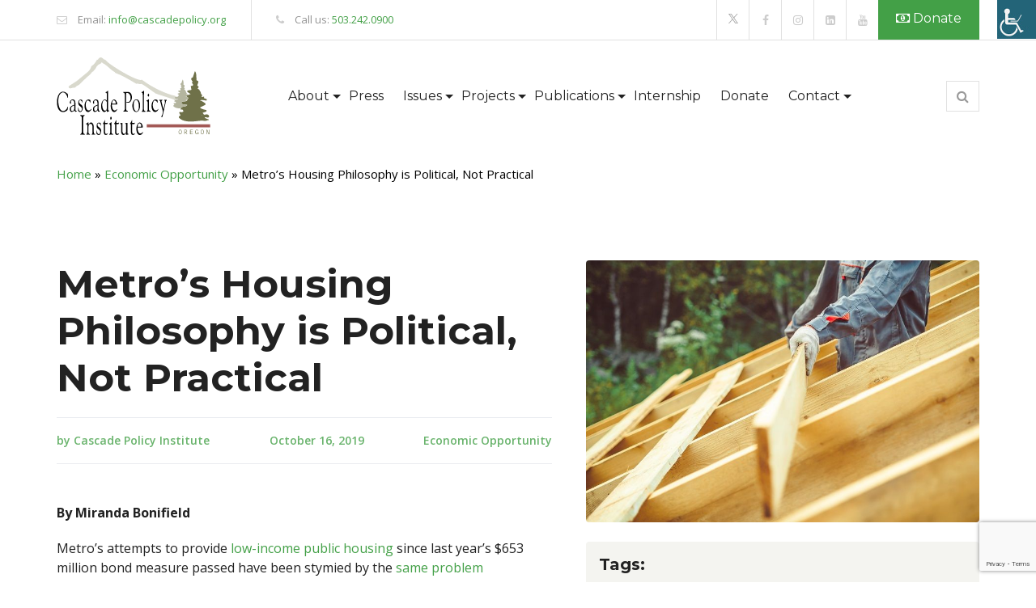

--- FILE ---
content_type: text/html; charset=UTF-8
request_url: https://cascadepolicy.org/economic-opportunity/metros-housing-philosophy-is-political-not-practical/
body_size: 22203
content:
<!doctype html>
<html lang="en-US">
<head>
	<meta charset="UTF-8">
	<meta name="viewport" content="width=device-width, initial-scale=1">
	<meta name="google-site-verification" content="DAx2mLlUB7EWZwVe_jhA7o0djJRzgKxRMIPVp93yKd8" />
	<meta name="google-site-verification" content="FKjj-P1iMM_Rzotp2Yr1iwGFLubBEcwGbBpKuy5my1c" />
	<meta name="ahrefs-site-verification" content="8ab786f211a71a633a5418f27ad3723c0baa72fd788724d092ba74352b902008">
	<link rel="profile" href="https://gmpg.org/xfn/11">

	<meta name='robots' content='index, follow, max-image-preview:large, max-snippet:-1, max-video-preview:-1' />
	<style>img:is([sizes="auto" i], [sizes^="auto," i]) { contain-intrinsic-size: 3000px 1500px }</style>
	
<!-- Google Tag Manager for WordPress by gtm4wp.com -->
<script data-cfasync="false" data-pagespeed-no-defer>
	var gtm4wp_datalayer_name = "dataLayer";
	var dataLayer = dataLayer || [];
</script>
<!-- End Google Tag Manager for WordPress by gtm4wp.com -->
	<!-- This site is optimized with the Yoast SEO plugin v26.6 - https://yoast.com/wordpress/plugins/seo/ -->
	<title>Metro’s Housing Philosophy is Political, Not Practical - Cascade Policy Institute</title>
	<meta name="description" content="Metro’s attempts to provide low-income public housing since last year’s $653 million bond measure passed have been stymied by the same problem encountered by cities from Portland to Stockholm: Metro’s preferred way of building housing is too expensive to be sustainable." />
	<link rel="canonical" href="https://cascadepolicy.org/economic-opportunity/metros-housing-philosophy-is-political-not-practical/" />
	<meta property="og:locale" content="en_US" />
	<meta property="og:type" content="article" />
	<meta property="og:title" content="Metro’s Housing Philosophy is Political, Not Practical" />
	<meta property="og:description" content="Metro’s attempts to provide low-income public housing since last year’s $653 million bond measure passed have been stymied by the same problem encountered by cities from Portland to Stockholm: Metro’s preferred way of building housing is too expensive to be sustainable." />
	<meta property="og:url" content="https://cascadepolicy.org/economic-opportunity/metros-housing-philosophy-is-political-not-practical/" />
	<meta property="og:site_name" content="Cascade Policy Institute" />
	<meta property="article:publisher" content="https://www.facebook.com/CascadePolicy/" />
	<meta property="article:published_time" content="2019-10-16T05:00:56+00:00" />
	<meta property="article:modified_time" content="2019-10-31T10:24:31+00:00" />
	<meta property="og:image" content="https://secureservercdn.net/198.71.233.36/f5r.32a.myftpupload.com/wp-content/uploads/2019/10/the-worker-is-building-the-roof-cm.jpg?time=1637087632" />
	<meta property="og:image:width" content="800" />
	<meta property="og:image:height" content="533" />
	<meta property="og:image:type" content="image/jpeg" />
	<meta name="author" content="Cascade Policy Institute" />
	<meta name="twitter:card" content="summary_large_image" />
	<meta name="twitter:title" content="Metro’s Housing Philosophy is Political, Not Practical" />
	<meta name="twitter:description" content="Metro’s attempts to provide low-income public housing since last year’s $653 million bond measure passed have been stymied by the same problem encountered by cities from Portland to Stockholm: Metro’s preferred way of building housing is too expensive to be sustainable." />
	<meta name="twitter:image" content="https://cascadepolicy.org/wp-content/uploads/2019/10/the-worker-is-building-the-roof-cm.jpg" />
	<meta name="twitter:creator" content="@CascadePolicy" />
	<meta name="twitter:site" content="@CascadePolicy" />
	<meta name="twitter:label1" content="Written by" />
	<meta name="twitter:data1" content="Cascade Policy Institute" />
	<meta name="twitter:label2" content="Est. reading time" />
	<meta name="twitter:data2" content="1 minute" />
	<script type="application/ld+json" class="yoast-schema-graph">{"@context":"https://schema.org","@graph":[{"@type":"Article","@id":"https://cascadepolicy.org/economic-opportunity/metros-housing-philosophy-is-political-not-practical/#article","isPartOf":{"@id":"https://cascadepolicy.org/economic-opportunity/metros-housing-philosophy-is-political-not-practical/"},"author":{"name":"Cascade Policy Institute","@id":"https://cascadepolicy.org/#/schema/person/afd2d895dd6b7609d332cf804ca5ff15"},"headline":"Metro’s Housing Philosophy is Political, Not Practical","datePublished":"2019-10-16T05:00:56+00:00","dateModified":"2019-10-31T10:24:31+00:00","mainEntityOfPage":{"@id":"https://cascadepolicy.org/economic-opportunity/metros-housing-philosophy-is-political-not-practical/"},"wordCount":254,"commentCount":0,"publisher":{"@id":"https://cascadepolicy.org/#organization"},"image":{"@id":"https://cascadepolicy.org/economic-opportunity/metros-housing-philosophy-is-political-not-practical/#primaryimage"},"thumbnailUrl":"https://cascadepolicy.org/wp-content/uploads/2019/10/the-worker-is-building-the-roof-cm.jpg","keywords":["afordable housing","cascade Policy Institute","metro hasuing","small business"],"articleSection":["Economic Opportunity"],"inLanguage":"en-US","potentialAction":[{"@type":"CommentAction","name":"Comment","target":["https://cascadepolicy.org/economic-opportunity/metros-housing-philosophy-is-political-not-practical/#respond"]}]},{"@type":"WebPage","@id":"https://cascadepolicy.org/economic-opportunity/metros-housing-philosophy-is-political-not-practical/","url":"https://cascadepolicy.org/economic-opportunity/metros-housing-philosophy-is-political-not-practical/","name":"Metro’s Housing Philosophy is Political, Not Practical - Cascade Policy Institute","isPartOf":{"@id":"https://cascadepolicy.org/#website"},"primaryImageOfPage":{"@id":"https://cascadepolicy.org/economic-opportunity/metros-housing-philosophy-is-political-not-practical/#primaryimage"},"image":{"@id":"https://cascadepolicy.org/economic-opportunity/metros-housing-philosophy-is-political-not-practical/#primaryimage"},"thumbnailUrl":"https://cascadepolicy.org/wp-content/uploads/2019/10/the-worker-is-building-the-roof-cm.jpg","datePublished":"2019-10-16T05:00:56+00:00","dateModified":"2019-10-31T10:24:31+00:00","description":"Metro’s attempts to provide low-income public housing since last year’s $653 million bond measure passed have been stymied by the same problem encountered by cities from Portland to Stockholm: Metro’s preferred way of building housing is too expensive to be sustainable.","breadcrumb":{"@id":"https://cascadepolicy.org/economic-opportunity/metros-housing-philosophy-is-political-not-practical/#breadcrumb"},"inLanguage":"en-US","potentialAction":[{"@type":"ReadAction","target":["https://cascadepolicy.org/economic-opportunity/metros-housing-philosophy-is-political-not-practical/"]}]},{"@type":"ImageObject","inLanguage":"en-US","@id":"https://cascadepolicy.org/economic-opportunity/metros-housing-philosophy-is-political-not-practical/#primaryimage","url":"https://cascadepolicy.org/wp-content/uploads/2019/10/the-worker-is-building-the-roof-cm.jpg","contentUrl":"https://cascadepolicy.org/wp-content/uploads/2019/10/the-worker-is-building-the-roof-cm.jpg","width":800,"height":533,"caption":"the worker is building the roof cm"},{"@type":"BreadcrumbList","@id":"https://cascadepolicy.org/economic-opportunity/metros-housing-philosophy-is-political-not-practical/#breadcrumb","itemListElement":[{"@type":"ListItem","position":1,"name":"Home","item":"https://cascadepolicy.org/"},{"@type":"ListItem","position":2,"name":"Economic Opportunity","item":"https://cascadepolicy.org/category/economic-opportunity/"},{"@type":"ListItem","position":3,"name":"Metro’s Housing Philosophy is Political, Not Practical"}]},{"@type":"WebSite","@id":"https://cascadepolicy.org/#website","url":"https://cascadepolicy.org/","name":"Cascade Policy Institute","description":"Promoting Opportunities for Oregonians","publisher":{"@id":"https://cascadepolicy.org/#organization"},"potentialAction":[{"@type":"SearchAction","target":{"@type":"EntryPoint","urlTemplate":"https://cascadepolicy.org/?s={search_term_string}"},"query-input":{"@type":"PropertyValueSpecification","valueRequired":true,"valueName":"search_term_string"}}],"inLanguage":"en-US"},{"@type":"Organization","@id":"https://cascadepolicy.org/#organization","name":"Cascade Policy Institute","url":"https://cascadepolicy.org/","logo":{"@type":"ImageObject","inLanguage":"en-US","@id":"https://cascadepolicy.org/#/schema/logo/image/","url":"https://cascadepolicy.org/wp-content/uploads/2017/09/CascadePolicyInstitute-Logo-Small-Newest.png","contentUrl":"https://cascadepolicy.org/wp-content/uploads/2017/09/CascadePolicyInstitute-Logo-Small-Newest.png","width":150,"height":80,"caption":"Cascade Policy Institute"},"image":{"@id":"https://cascadepolicy.org/#/schema/logo/image/"},"sameAs":["https://www.facebook.com/CascadePolicy/","https://x.com/CascadePolicy","https://www.youtube.com/channel/UC3Qzfb7N_CTnBNSn4YQNb0w?view_as=subscriber"]},{"@type":"Person","@id":"https://cascadepolicy.org/#/schema/person/afd2d895dd6b7609d332cf804ca5ff15","name":"Cascade Policy Institute","image":{"@type":"ImageObject","inLanguage":"en-US","@id":"https://cascadepolicy.org/#/schema/person/image/","url":"https://secure.gravatar.com/avatar/628c813d705806ba12cc8675c5c38c24498a7e539afe5449e3169cdec0f57b1b?s=96&d=mm&r=g","contentUrl":"https://secure.gravatar.com/avatar/628c813d705806ba12cc8675c5c38c24498a7e539afe5449e3169cdec0f57b1b?s=96&d=mm&r=g","caption":"Cascade Policy Institute"},"url":"https://cascadepolicy.org/author/burnettmediagroup/"}]}</script>
	<!-- / Yoast SEO plugin. -->


<link rel='dns-prefetch' href='//static.addtoany.com' />
<link rel='dns-prefetch' href='//translate.google.com' />
<link rel='dns-prefetch' href='//www.googletagmanager.com' />
<link rel='dns-prefetch' href='//maxcdn.bootstrapcdn.com' />
<link rel='dns-prefetch' href='//fonts.googleapis.com' />
<link rel="alternate" type="application/rss+xml" title="Cascade Policy Institute &raquo; Feed" href="https://cascadepolicy.org/feed/" />
<link rel="alternate" type="application/rss+xml" title="Cascade Policy Institute &raquo; Comments Feed" href="https://cascadepolicy.org/comments/feed/" />
<link rel="alternate" type="application/rss+xml" title="Cascade Policy Institute &raquo; Metro’s Housing Philosophy is Political, Not Practical Comments Feed" href="https://cascadepolicy.org/economic-opportunity/metros-housing-philosophy-is-political-not-practical/feed/" />
<script>
window._wpemojiSettings = {"baseUrl":"https:\/\/s.w.org\/images\/core\/emoji\/16.0.1\/72x72\/","ext":".png","svgUrl":"https:\/\/s.w.org\/images\/core\/emoji\/16.0.1\/svg\/","svgExt":".svg","source":{"concatemoji":"https:\/\/cascadepolicy.org\/wp-includes\/js\/wp-emoji-release.min.js?ver=9994bcb67b9bf25127a9846c8059c595"}};
/*! This file is auto-generated */
!function(s,n){var o,i,e;function c(e){try{var t={supportTests:e,timestamp:(new Date).valueOf()};sessionStorage.setItem(o,JSON.stringify(t))}catch(e){}}function p(e,t,n){e.clearRect(0,0,e.canvas.width,e.canvas.height),e.fillText(t,0,0);var t=new Uint32Array(e.getImageData(0,0,e.canvas.width,e.canvas.height).data),a=(e.clearRect(0,0,e.canvas.width,e.canvas.height),e.fillText(n,0,0),new Uint32Array(e.getImageData(0,0,e.canvas.width,e.canvas.height).data));return t.every(function(e,t){return e===a[t]})}function u(e,t){e.clearRect(0,0,e.canvas.width,e.canvas.height),e.fillText(t,0,0);for(var n=e.getImageData(16,16,1,1),a=0;a<n.data.length;a++)if(0!==n.data[a])return!1;return!0}function f(e,t,n,a){switch(t){case"flag":return n(e,"\ud83c\udff3\ufe0f\u200d\u26a7\ufe0f","\ud83c\udff3\ufe0f\u200b\u26a7\ufe0f")?!1:!n(e,"\ud83c\udde8\ud83c\uddf6","\ud83c\udde8\u200b\ud83c\uddf6")&&!n(e,"\ud83c\udff4\udb40\udc67\udb40\udc62\udb40\udc65\udb40\udc6e\udb40\udc67\udb40\udc7f","\ud83c\udff4\u200b\udb40\udc67\u200b\udb40\udc62\u200b\udb40\udc65\u200b\udb40\udc6e\u200b\udb40\udc67\u200b\udb40\udc7f");case"emoji":return!a(e,"\ud83e\udedf")}return!1}function g(e,t,n,a){var r="undefined"!=typeof WorkerGlobalScope&&self instanceof WorkerGlobalScope?new OffscreenCanvas(300,150):s.createElement("canvas"),o=r.getContext("2d",{willReadFrequently:!0}),i=(o.textBaseline="top",o.font="600 32px Arial",{});return e.forEach(function(e){i[e]=t(o,e,n,a)}),i}function t(e){var t=s.createElement("script");t.src=e,t.defer=!0,s.head.appendChild(t)}"undefined"!=typeof Promise&&(o="wpEmojiSettingsSupports",i=["flag","emoji"],n.supports={everything:!0,everythingExceptFlag:!0},e=new Promise(function(e){s.addEventListener("DOMContentLoaded",e,{once:!0})}),new Promise(function(t){var n=function(){try{var e=JSON.parse(sessionStorage.getItem(o));if("object"==typeof e&&"number"==typeof e.timestamp&&(new Date).valueOf()<e.timestamp+604800&&"object"==typeof e.supportTests)return e.supportTests}catch(e){}return null}();if(!n){if("undefined"!=typeof Worker&&"undefined"!=typeof OffscreenCanvas&&"undefined"!=typeof URL&&URL.createObjectURL&&"undefined"!=typeof Blob)try{var e="postMessage("+g.toString()+"("+[JSON.stringify(i),f.toString(),p.toString(),u.toString()].join(",")+"));",a=new Blob([e],{type:"text/javascript"}),r=new Worker(URL.createObjectURL(a),{name:"wpTestEmojiSupports"});return void(r.onmessage=function(e){c(n=e.data),r.terminate(),t(n)})}catch(e){}c(n=g(i,f,p,u))}t(n)}).then(function(e){for(var t in e)n.supports[t]=e[t],n.supports.everything=n.supports.everything&&n.supports[t],"flag"!==t&&(n.supports.everythingExceptFlag=n.supports.everythingExceptFlag&&n.supports[t]);n.supports.everythingExceptFlag=n.supports.everythingExceptFlag&&!n.supports.flag,n.DOMReady=!1,n.readyCallback=function(){n.DOMReady=!0}}).then(function(){return e}).then(function(){var e;n.supports.everything||(n.readyCallback(),(e=n.source||{}).concatemoji?t(e.concatemoji):e.wpemoji&&e.twemoji&&(t(e.twemoji),t(e.wpemoji)))}))}((window,document),window._wpemojiSettings);
</script>
<style id='wp-emoji-styles-inline-css'>

	img.wp-smiley, img.emoji {
		display: inline !important;
		border: none !important;
		box-shadow: none !important;
		height: 1em !important;
		width: 1em !important;
		margin: 0 0.07em !important;
		vertical-align: -0.1em !important;
		background: none !important;
		padding: 0 !important;
	}
</style>
<link rel='stylesheet' id='wp-block-library-css' href='https://cascadepolicy.org/wp-includes/css/dist/block-library/style.min.css?ver=9994bcb67b9bf25127a9846c8059c595' media='all' />
<style id='classic-theme-styles-inline-css'>
/*! This file is auto-generated */
.wp-block-button__link{color:#fff;background-color:#32373c;border-radius:9999px;box-shadow:none;text-decoration:none;padding:calc(.667em + 2px) calc(1.333em + 2px);font-size:1.125em}.wp-block-file__button{background:#32373c;color:#fff;text-decoration:none}
</style>
<link rel='stylesheet' id='wp-components-css' href='https://cascadepolicy.org/wp-includes/css/dist/components/style.min.css?ver=9994bcb67b9bf25127a9846c8059c595' media='all' />
<link rel='stylesheet' id='wp-preferences-css' href='https://cascadepolicy.org/wp-includes/css/dist/preferences/style.min.css?ver=9994bcb67b9bf25127a9846c8059c595' media='all' />
<link rel='stylesheet' id='wp-block-editor-css' href='https://cascadepolicy.org/wp-includes/css/dist/block-editor/style.min.css?ver=9994bcb67b9bf25127a9846c8059c595' media='all' />
<link rel='stylesheet' id='popup-maker-block-library-style-css' href='https://cascadepolicy.org/wp-content/plugins/popup-maker/dist/packages/block-library-style.css?ver=dbea705cfafe089d65f1' media='all' />
<style id='feedzy-rss-feeds-loop-style-inline-css'>
.wp-block-feedzy-rss-feeds-loop{display:grid;gap:24px;grid-template-columns:repeat(1,1fr)}@media(min-width:782px){.wp-block-feedzy-rss-feeds-loop.feedzy-loop-columns-2,.wp-block-feedzy-rss-feeds-loop.feedzy-loop-columns-3,.wp-block-feedzy-rss-feeds-loop.feedzy-loop-columns-4,.wp-block-feedzy-rss-feeds-loop.feedzy-loop-columns-5{grid-template-columns:repeat(2,1fr)}}@media(min-width:960px){.wp-block-feedzy-rss-feeds-loop.feedzy-loop-columns-2{grid-template-columns:repeat(2,1fr)}.wp-block-feedzy-rss-feeds-loop.feedzy-loop-columns-3{grid-template-columns:repeat(3,1fr)}.wp-block-feedzy-rss-feeds-loop.feedzy-loop-columns-4{grid-template-columns:repeat(4,1fr)}.wp-block-feedzy-rss-feeds-loop.feedzy-loop-columns-5{grid-template-columns:repeat(5,1fr)}}.wp-block-feedzy-rss-feeds-loop .wp-block-image.is-style-rounded img{border-radius:9999px}.wp-block-feedzy-rss-feeds-loop .wp-block-image:has(:is(img:not([src]),img[src=""])){display:none}

</style>
<style id='global-styles-inline-css'>
:root{--wp--preset--aspect-ratio--square: 1;--wp--preset--aspect-ratio--4-3: 4/3;--wp--preset--aspect-ratio--3-4: 3/4;--wp--preset--aspect-ratio--3-2: 3/2;--wp--preset--aspect-ratio--2-3: 2/3;--wp--preset--aspect-ratio--16-9: 16/9;--wp--preset--aspect-ratio--9-16: 9/16;--wp--preset--color--black: #000000;--wp--preset--color--cyan-bluish-gray: #abb8c3;--wp--preset--color--white: #ffffff;--wp--preset--color--pale-pink: #f78da7;--wp--preset--color--vivid-red: #cf2e2e;--wp--preset--color--luminous-vivid-orange: #ff6900;--wp--preset--color--luminous-vivid-amber: #fcb900;--wp--preset--color--light-green-cyan: #7bdcb5;--wp--preset--color--vivid-green-cyan: #00d084;--wp--preset--color--pale-cyan-blue: #8ed1fc;--wp--preset--color--vivid-cyan-blue: #0693e3;--wp--preset--color--vivid-purple: #9b51e0;--wp--preset--gradient--vivid-cyan-blue-to-vivid-purple: linear-gradient(135deg,rgba(6,147,227,1) 0%,rgb(155,81,224) 100%);--wp--preset--gradient--light-green-cyan-to-vivid-green-cyan: linear-gradient(135deg,rgb(122,220,180) 0%,rgb(0,208,130) 100%);--wp--preset--gradient--luminous-vivid-amber-to-luminous-vivid-orange: linear-gradient(135deg,rgba(252,185,0,1) 0%,rgba(255,105,0,1) 100%);--wp--preset--gradient--luminous-vivid-orange-to-vivid-red: linear-gradient(135deg,rgba(255,105,0,1) 0%,rgb(207,46,46) 100%);--wp--preset--gradient--very-light-gray-to-cyan-bluish-gray: linear-gradient(135deg,rgb(238,238,238) 0%,rgb(169,184,195) 100%);--wp--preset--gradient--cool-to-warm-spectrum: linear-gradient(135deg,rgb(74,234,220) 0%,rgb(151,120,209) 20%,rgb(207,42,186) 40%,rgb(238,44,130) 60%,rgb(251,105,98) 80%,rgb(254,248,76) 100%);--wp--preset--gradient--blush-light-purple: linear-gradient(135deg,rgb(255,206,236) 0%,rgb(152,150,240) 100%);--wp--preset--gradient--blush-bordeaux: linear-gradient(135deg,rgb(254,205,165) 0%,rgb(254,45,45) 50%,rgb(107,0,62) 100%);--wp--preset--gradient--luminous-dusk: linear-gradient(135deg,rgb(255,203,112) 0%,rgb(199,81,192) 50%,rgb(65,88,208) 100%);--wp--preset--gradient--pale-ocean: linear-gradient(135deg,rgb(255,245,203) 0%,rgb(182,227,212) 50%,rgb(51,167,181) 100%);--wp--preset--gradient--electric-grass: linear-gradient(135deg,rgb(202,248,128) 0%,rgb(113,206,126) 100%);--wp--preset--gradient--midnight: linear-gradient(135deg,rgb(2,3,129) 0%,rgb(40,116,252) 100%);--wp--preset--font-size--small: 13px;--wp--preset--font-size--medium: 20px;--wp--preset--font-size--large: 36px;--wp--preset--font-size--x-large: 42px;--wp--preset--spacing--20: 0.44rem;--wp--preset--spacing--30: 0.67rem;--wp--preset--spacing--40: 1rem;--wp--preset--spacing--50: 1.5rem;--wp--preset--spacing--60: 2.25rem;--wp--preset--spacing--70: 3.38rem;--wp--preset--spacing--80: 5.06rem;--wp--preset--shadow--natural: 6px 6px 9px rgba(0, 0, 0, 0.2);--wp--preset--shadow--deep: 12px 12px 50px rgba(0, 0, 0, 0.4);--wp--preset--shadow--sharp: 6px 6px 0px rgba(0, 0, 0, 0.2);--wp--preset--shadow--outlined: 6px 6px 0px -3px rgba(255, 255, 255, 1), 6px 6px rgba(0, 0, 0, 1);--wp--preset--shadow--crisp: 6px 6px 0px rgba(0, 0, 0, 1);}:where(.is-layout-flex){gap: 0.5em;}:where(.is-layout-grid){gap: 0.5em;}body .is-layout-flex{display: flex;}.is-layout-flex{flex-wrap: wrap;align-items: center;}.is-layout-flex > :is(*, div){margin: 0;}body .is-layout-grid{display: grid;}.is-layout-grid > :is(*, div){margin: 0;}:where(.wp-block-columns.is-layout-flex){gap: 2em;}:where(.wp-block-columns.is-layout-grid){gap: 2em;}:where(.wp-block-post-template.is-layout-flex){gap: 1.25em;}:where(.wp-block-post-template.is-layout-grid){gap: 1.25em;}.has-black-color{color: var(--wp--preset--color--black) !important;}.has-cyan-bluish-gray-color{color: var(--wp--preset--color--cyan-bluish-gray) !important;}.has-white-color{color: var(--wp--preset--color--white) !important;}.has-pale-pink-color{color: var(--wp--preset--color--pale-pink) !important;}.has-vivid-red-color{color: var(--wp--preset--color--vivid-red) !important;}.has-luminous-vivid-orange-color{color: var(--wp--preset--color--luminous-vivid-orange) !important;}.has-luminous-vivid-amber-color{color: var(--wp--preset--color--luminous-vivid-amber) !important;}.has-light-green-cyan-color{color: var(--wp--preset--color--light-green-cyan) !important;}.has-vivid-green-cyan-color{color: var(--wp--preset--color--vivid-green-cyan) !important;}.has-pale-cyan-blue-color{color: var(--wp--preset--color--pale-cyan-blue) !important;}.has-vivid-cyan-blue-color{color: var(--wp--preset--color--vivid-cyan-blue) !important;}.has-vivid-purple-color{color: var(--wp--preset--color--vivid-purple) !important;}.has-black-background-color{background-color: var(--wp--preset--color--black) !important;}.has-cyan-bluish-gray-background-color{background-color: var(--wp--preset--color--cyan-bluish-gray) !important;}.has-white-background-color{background-color: var(--wp--preset--color--white) !important;}.has-pale-pink-background-color{background-color: var(--wp--preset--color--pale-pink) !important;}.has-vivid-red-background-color{background-color: var(--wp--preset--color--vivid-red) !important;}.has-luminous-vivid-orange-background-color{background-color: var(--wp--preset--color--luminous-vivid-orange) !important;}.has-luminous-vivid-amber-background-color{background-color: var(--wp--preset--color--luminous-vivid-amber) !important;}.has-light-green-cyan-background-color{background-color: var(--wp--preset--color--light-green-cyan) !important;}.has-vivid-green-cyan-background-color{background-color: var(--wp--preset--color--vivid-green-cyan) !important;}.has-pale-cyan-blue-background-color{background-color: var(--wp--preset--color--pale-cyan-blue) !important;}.has-vivid-cyan-blue-background-color{background-color: var(--wp--preset--color--vivid-cyan-blue) !important;}.has-vivid-purple-background-color{background-color: var(--wp--preset--color--vivid-purple) !important;}.has-black-border-color{border-color: var(--wp--preset--color--black) !important;}.has-cyan-bluish-gray-border-color{border-color: var(--wp--preset--color--cyan-bluish-gray) !important;}.has-white-border-color{border-color: var(--wp--preset--color--white) !important;}.has-pale-pink-border-color{border-color: var(--wp--preset--color--pale-pink) !important;}.has-vivid-red-border-color{border-color: var(--wp--preset--color--vivid-red) !important;}.has-luminous-vivid-orange-border-color{border-color: var(--wp--preset--color--luminous-vivid-orange) !important;}.has-luminous-vivid-amber-border-color{border-color: var(--wp--preset--color--luminous-vivid-amber) !important;}.has-light-green-cyan-border-color{border-color: var(--wp--preset--color--light-green-cyan) !important;}.has-vivid-green-cyan-border-color{border-color: var(--wp--preset--color--vivid-green-cyan) !important;}.has-pale-cyan-blue-border-color{border-color: var(--wp--preset--color--pale-cyan-blue) !important;}.has-vivid-cyan-blue-border-color{border-color: var(--wp--preset--color--vivid-cyan-blue) !important;}.has-vivid-purple-border-color{border-color: var(--wp--preset--color--vivid-purple) !important;}.has-vivid-cyan-blue-to-vivid-purple-gradient-background{background: var(--wp--preset--gradient--vivid-cyan-blue-to-vivid-purple) !important;}.has-light-green-cyan-to-vivid-green-cyan-gradient-background{background: var(--wp--preset--gradient--light-green-cyan-to-vivid-green-cyan) !important;}.has-luminous-vivid-amber-to-luminous-vivid-orange-gradient-background{background: var(--wp--preset--gradient--luminous-vivid-amber-to-luminous-vivid-orange) !important;}.has-luminous-vivid-orange-to-vivid-red-gradient-background{background: var(--wp--preset--gradient--luminous-vivid-orange-to-vivid-red) !important;}.has-very-light-gray-to-cyan-bluish-gray-gradient-background{background: var(--wp--preset--gradient--very-light-gray-to-cyan-bluish-gray) !important;}.has-cool-to-warm-spectrum-gradient-background{background: var(--wp--preset--gradient--cool-to-warm-spectrum) !important;}.has-blush-light-purple-gradient-background{background: var(--wp--preset--gradient--blush-light-purple) !important;}.has-blush-bordeaux-gradient-background{background: var(--wp--preset--gradient--blush-bordeaux) !important;}.has-luminous-dusk-gradient-background{background: var(--wp--preset--gradient--luminous-dusk) !important;}.has-pale-ocean-gradient-background{background: var(--wp--preset--gradient--pale-ocean) !important;}.has-electric-grass-gradient-background{background: var(--wp--preset--gradient--electric-grass) !important;}.has-midnight-gradient-background{background: var(--wp--preset--gradient--midnight) !important;}.has-small-font-size{font-size: var(--wp--preset--font-size--small) !important;}.has-medium-font-size{font-size: var(--wp--preset--font-size--medium) !important;}.has-large-font-size{font-size: var(--wp--preset--font-size--large) !important;}.has-x-large-font-size{font-size: var(--wp--preset--font-size--x-large) !important;}
:where(.wp-block-post-template.is-layout-flex){gap: 1.25em;}:where(.wp-block-post-template.is-layout-grid){gap: 1.25em;}
:where(.wp-block-columns.is-layout-flex){gap: 2em;}:where(.wp-block-columns.is-layout-grid){gap: 2em;}
:root :where(.wp-block-pullquote){font-size: 1.5em;line-height: 1.6;}
</style>
<link rel='stylesheet' id='contact-form-7-css' href='https://cascadepolicy.org/wp-content/plugins/contact-form-7/includes/css/styles.css?ver=6.1.4' media='all' />
<link rel='stylesheet' id='google-language-translator-css' href='https://cascadepolicy.org/wp-content/plugins/google-language-translator/css/style.css?ver=6.0.20' media='' />
<link rel='stylesheet' id='show-reviews-plugin-css' href='https://cascadepolicy.org/wp-content/plugins/show-review-posts/assets/style.css?ver=9994bcb67b9bf25127a9846c8059c595' media='all' />
<link rel='stylesheet' id='jquery.fancybox.min-css' href='https://cascadepolicy.org/wp-content/plugins/show-review-posts/assets/jquery.fancybox.min.css?ver=9994bcb67b9bf25127a9846c8059c595' media='all' />
<link rel='stylesheet' id='wpah-front-styles-css' href='https://cascadepolicy.org/wp-content/plugins/wp-accessibility-helper/assets/css/wp-accessibility-helper.min.css?ver=0.5.9.4' media='all' />
<link rel='stylesheet' id='wpcf7-redirect-script-frontend-css' href='https://cascadepolicy.org/wp-content/plugins/wpcf7-redirect/build/assets/frontend-script.css?ver=2c532d7e2be36f6af233' media='all' />
<link rel='stylesheet' id='cff-css' href='https://cascadepolicy.org/wp-content/plugins/custom-facebook-feed/assets/css/cff-style.min.css?ver=4.3.4' media='all' />
<link rel='stylesheet' id='sb-font-awesome-css' href='https://maxcdn.bootstrapcdn.com/font-awesome/4.7.0/css/font-awesome.min.css?ver=9994bcb67b9bf25127a9846c8059c595' media='all' />
<link rel='stylesheet' id='godaddy-styles-css' href='https://cascadepolicy.org/wp-content/mu-plugins/vendor/wpex/godaddy-launch/includes/Dependencies/GoDaddy/Styles/build/latest.css?ver=2.0.2' media='all' />
<link rel='stylesheet' id='google-fonts-css' href='https://fonts.googleapis.com/css2?family=Open+Sans%3Aital%2Cwght%400%2C400%3B0%2C600%3B0%2C700%3B1%2C400%3B1%2C600&#038;display=swap&#038;ver=9994bcb67b9bf25127a9846c8059c595' media='all' />
<link rel='stylesheet' id='bootstrap-css' href='https://cascadepolicy.org/wp-content/themes/cascade-policy/css/bootstrap.min.css?ver=4.5.3' media='all' />
<link rel='stylesheet' id='animated-style-css' href='https://cascadepolicy.org/wp-content/themes/cascade-policy/css/animated.css?ver=1.0.1' media='all' />
<link rel='stylesheet' id='main-style-css' href='https://cascadepolicy.org/wp-content/themes/cascade-policy/css/main.css?v1_1&#038;ver=1.0.1' media='all' />
<link rel='stylesheet' id='responsive-style-css' href='https://cascadepolicy.org/wp-content/themes/cascade-policy/css/responsive.css?ver=1.0.1' media='all' />
<link rel='stylesheet' id='simplelightbox-style-css' href='https://cascadepolicy.org/wp-content/themes/cascade-policy/css/simplelightbox.min.css?ver=1.0.1' media='all' />
<link rel='stylesheet' id='slick-style-css' href='https://cascadepolicy.org/wp-content/themes/cascade-policy/css/slick.css?ver=1.0.1' media='all' />
<link rel='stylesheet' id='owl-carousel-min-css' href='https://cascadepolicy.org/wp-content/themes/cascade-policy/css/owl/owl.carousel.min.css?ver=1.0.1' media='all' />
<link rel='stylesheet' id='owl-theme-default-min-css' href='https://cascadepolicy.org/wp-content/themes/cascade-policy/css/owl/owl.theme.default.min.css?ver=1.0.1' media='all' />
<link rel='stylesheet' id='custom-style-css' href='https://cascadepolicy.org/wp-content/themes/cascade-policy/css/custom.css?v1_47&#038;ver=1.0.1' media='all' />
<link rel='stylesheet' id='recent-posts-widget-with-thumbnails-public-style-css' href='https://cascadepolicy.org/wp-content/plugins/recent-posts-widget-with-thumbnails/public.css?ver=7.1.1' media='all' />
<link rel='stylesheet' id='popup-maker-site-css' href='//cascadepolicy.org/wp-content/uploads/pum/pum-site-styles.css?generated=1755173838&#038;ver=1.21.5' media='all' />
<link rel='stylesheet' id='addtoany-css' href='https://cascadepolicy.org/wp-content/plugins/add-to-any/addtoany.min.css?ver=1.16' media='all' />
<link rel='stylesheet' id='cf7-custom-styles-css' href='https://cascadepolicy.org/wp-content/plugins/cf7_custom_styles-main/css/cf7-custom-styles.css?ver=9994bcb67b9bf25127a9846c8059c595' media='all' />
<link rel='stylesheet' id='cf7-empty-styles-css' href='https://cascadepolicy.org/wp-content/plugins/cf7_custom_styles-main/css/cf7-empty-styles.css?ver=9994bcb67b9bf25127a9846c8059c595' media='all' />
<script id="addtoany-core-js-before">
window.a2a_config=window.a2a_config||{};a2a_config.callbacks=[];a2a_config.overlays=[];a2a_config.templates={};
</script>
<script defer src="https://static.addtoany.com/menu/page.js" id="addtoany-core-js"></script>
<script src="https://cascadepolicy.org/wp-includes/js/jquery/jquery.min.js?ver=3.7.1" id="jquery-core-js"></script>
<script src="https://cascadepolicy.org/wp-includes/js/jquery/jquery-migrate.min.js?ver=3.4.1" id="jquery-migrate-js"></script>
<script defer src="https://cascadepolicy.org/wp-content/plugins/add-to-any/addtoany.min.js?ver=1.1" id="addtoany-jquery-js"></script>

<!-- Google tag (gtag.js) snippet added by Site Kit -->
<!-- Google Analytics snippet added by Site Kit -->
<script src="https://www.googletagmanager.com/gtag/js?id=GT-WFM3G93" id="google_gtagjs-js" async></script>
<script id="google_gtagjs-js-after">
window.dataLayer = window.dataLayer || [];function gtag(){dataLayer.push(arguments);}
gtag("set","linker",{"domains":["cascadepolicy.org"]});
gtag("js", new Date());
gtag("set", "developer_id.dZTNiMT", true);
gtag("config", "GT-WFM3G93");
</script>
<link rel="https://api.w.org/" href="https://cascadepolicy.org/wp-json/" /><link rel="alternate" title="JSON" type="application/json" href="https://cascadepolicy.org/wp-json/wp/v2/posts/7500" /><link rel="EditURI" type="application/rsd+xml" title="RSD" href="https://cascadepolicy.org/xmlrpc.php?rsd" />

<link rel='shortlink' href='https://cascadepolicy.org/?p=7500' />
<link rel="alternate" title="oEmbed (JSON)" type="application/json+oembed" href="https://cascadepolicy.org/wp-json/oembed/1.0/embed?url=https%3A%2F%2Fcascadepolicy.org%2Feconomic-opportunity%2Fmetros-housing-philosophy-is-political-not-practical%2F" />
<link rel="alternate" title="oEmbed (XML)" type="text/xml+oembed" href="https://cascadepolicy.org/wp-json/oembed/1.0/embed?url=https%3A%2F%2Fcascadepolicy.org%2Feconomic-opportunity%2Fmetros-housing-philosophy-is-political-not-practical%2F&#038;format=xml" />
<style type="text/css">
.feedzy-rss-link-icon:after {
	content: url("https://cascadepolicy.org/wp-content/plugins/feedzy-rss-feeds/img/external-link.png");
	margin-left: 3px;
}
</style>
		<style>#google_language_translator .goog-te-gadget .goog-te-combo{
  -moz-appearance: none;
  -webkit-appearance: none;
  appearance: none;
    border: 1px solid #43a047!important;
    color: #43a047!important;
    padding: 5px 10px!important;
    background: url(/wp-content/uploads/2018/04/arrowgreen.png) no-repeat;
    background-position: 120px 11px;
}
#google_language_translator .goog-te-gadget .goog-te-combo *{
background:#fff;
}


@media screen and (min-width: 1200px) {
    #menu-item-4320{
   position: absolute!important;
    top: -65px;
    right: 240px;
    }
}
@media screen and (min-width: 992px) and  (max-width: 1200px){
#menu-item-4320{
   position: absolute!important;
    position: absolute!important;
    top: -150px;
    right: 150px;
   }
}
@media screen and (min-width: 768px) and  (max-width: 992px){
#menu-item-4320{
   position: absolute!important;
    top: -200px;
   }
}#google_language_translator a{display:none!important;}div.skiptranslate.goog-te-gadget{display:inline!important;}.goog-te-gadget{color:transparent!important;}.goog-te-gadget{font-size:0px!important;}.goog-branding{display:none;}.goog-tooltip{display: none!important;}.goog-tooltip:hover{display: none!important;}.goog-text-highlight{background-color:transparent!important;border:none!important;box-shadow:none!important;}#google_language_translator select.goog-te-combo{color:#32373c;}div.skiptranslate{display:none!important;}body{top:0px!important;}#goog-gt-{display:none!important;}font font{background-color:transparent!important;box-shadow:none!important;position:initial!important;}#glt-translate-trigger{left:20px;right:auto;}#glt-translate-trigger > span{color:#ffffff;}#glt-translate-trigger{background:#f89406;}.goog-te-gadget .goog-te-combo{width:100%;}</style><meta name="generator" content="Site Kit by Google 1.168.0" />		<style type="text/css">.pp-podcast {opacity: 0;}</style>
		
<!-- Google Tag Manager for WordPress by gtm4wp.com -->
<!-- GTM Container placement set to footer -->
<script data-cfasync="false" data-pagespeed-no-defer>
	var dataLayer_content = {"pagePostType":"post","pagePostType2":"single-post","pageCategory":["economic-opportunity"],"pageAttributes":["afordable-housing","cascade-policy-institute","metro-hasuing","small-business"],"pagePostAuthor":"Cascade Policy Institute"};
	dataLayer.push( dataLayer_content );
</script>
<script data-cfasync="false" data-pagespeed-no-defer>
(function(w,d,s,l,i){w[l]=w[l]||[];w[l].push({'gtm.start':
new Date().getTime(),event:'gtm.js'});var f=d.getElementsByTagName(s)[0],
j=d.createElement(s),dl=l!='dataLayer'?'&l='+l:'';j.async=true;j.src=
'//www.googletagmanager.com/gtm.js?id='+i+dl;f.parentNode.insertBefore(j,f);
})(window,document,'script','dataLayer','GTM-WVGDX9Z');
</script>
<!-- End Google Tag Manager for WordPress by gtm4wp.com --><!-- Analytics by WP Statistics - https://wp-statistics.com -->
<link rel="pingback" href="https://cascadepolicy.org/xmlrpc.php"><link rel="icon" href="https://cascadepolicy.org/wp-content/uploads/2018/04/cropped-favicon-e1523970724352-32x32.png" sizes="32x32" />
<link rel="icon" href="https://cascadepolicy.org/wp-content/uploads/2018/04/cropped-favicon-e1523970724352-192x192.png" sizes="192x192" />
<link rel="apple-touch-icon" href="https://cascadepolicy.org/wp-content/uploads/2018/04/cropped-favicon-e1523970724352-180x180.png" />
<meta name="msapplication-TileImage" content="https://cascadepolicy.org/wp-content/uploads/2018/04/cropped-favicon-e1523970724352-270x270.png" />
		<style id="wp-custom-css">
			._form_7 ._field4{
min-width: 100% !important;
}
._form_7 ._field4 ._checkbox-radio {
	margin-right: .5rem;
	display: inline !important
}
@media only screen 
  and (max-device-width: 520px){
		._form_7 ._field4 ._checkbox-radio {
	margin-right: 0;
	display: block !important
}
}
@media only screen 
  and (max-device-width: 1025px){
		._form_7 ._field4 label {
			font-size: 12px !important;
		}
}
		</style>
		<!-- 	<meta property="og:image" content="https://cascadepolicy.org/wp-content/uploads/2021/08/og_image-1.jpg">
	<meta name="twitter:image" content="https://cascadepolicy.org/wp-content/uploads/2021/08/og_image-1.jpg"> -->
</head>

<link rel="stylesheet" href="https://cascadepolicy.org/wp-content/themes/cascade-policy/css2/style.css">
<body class="wp-singular post-template-default single single-post postid-7500 single-format-standard wp-custom-logo wp-theme-cascade-policy chrome osx wp-accessibility-helper accessibility-contrast_mode_on wah_fstype_rem accessibility-underline-setup accessibility-location-right">
<div id="page" class="site">

	<header class="site-header">

        <!-- top small bar -->
        <div class="site-header__topbar">
            <div class="container">
                <div class="row">

                    <!-- contacts -->
                    <div class="col-md-8 col-lg-6">
                        <ul class="list-inline mb-0 top-contacts">
                                                            <li class="list-inline-item">
                                    <span><i class="fa fa-envelope-o" aria-hidden="true"></i> Email:</span>
                                    <a href="mailto:info@cascadepolicy.org">
                                        info@cascadepolicy.org                                    </a>
                                </li>
                                                                                        <li class="list-inline-item">
                                    <span><i class="fa fa-phone" aria-hidden="true"></i> Call us:</span>
                                    <a href="tel:503.242.0900">
                                        503.242.0900                                    </a>
                                </li>
                                                    </ul>
                    </div>

                    <div class="col-md-4 col-lg-6 d-flex align-items-center justify-content-center justify-content-md-end">
                        <!-- language switcher -->
                        <div id="google_language_translator" class="default-language-en"></div>                        <!-- /.language switcher -->

                        <div class="d-flex">
                            <!-- social media links -->
                                                        <ul class="list-inline mb-0 top-social-media">
                                                                    <li class="list-inline-item">
                                        <a href="https://twitter.com/CascadePolicy" target="_blank" aria-label="link">
                                            <i class="fa fa-twitter" aria-hidden="true"></i>                                        </a>
                                    </li>
                                                                    <li class="list-inline-item">
                                        <a href="https://www.facebook.com/CascadePolicy/" target="_blank" aria-label="link">
                                            <i class="fa fa-facebook" aria-hidden="true"></i>                                        </a>
                                    </li>
                                                                    <li class="list-inline-item">
                                        <a href="https://www.instagram.com/cascadepolicy/" target="_blank" aria-label="link">
                                            <i class="fa fa-instagram" aria-hidden="true"></i>                                        </a>
                                    </li>
                                                                    <li class="list-inline-item">
                                        <a href="https://www.linkedin.com/company/cascade-policy-institute" target="_blank" aria-label="link">
                                            <i class="fa fa-linkedin-square" aria-hidden="true"></i>                                        </a>
                                    </li>
                                                                    <li class="list-inline-item">
                                        <a href="https://www.youtube.com/c/cascadepolicy/videos" target="_blank" aria-label="link">
                                            <i class="fa fa-youtube" aria-hidden="true"></i>                                        </a>
                                    </li>
                                                            </ul>
                                                        <!-- /.social media links -->

                            <!-- Donate page link -->
                                                        <a href="https://cascadepolicy.org/make-a-donation/" class="btn btn-success btn-donate">
                                <i class="fa fa-money" aria-hidden="true"></i>
                                Donate                            </a>
                                                        <!-- /.Donate page link -->
                        </div>
                    </div>
                </div>
            </div>
        </div>
        <!-- /.top small bar -->

        <!-- main navbar & main menu -->
        <nav class="navbar navbar-expand-lg navbar-light bg-white">
            <div class="container">
                <a href="https://cascadepolicy.org/" class="navbar-brand" rel="home"><img width="1" height="1" src="https://cascadepolicy.org/wp-content/uploads/2020/11/Logo.svg" class="custom-logo" alt="Logo" decoding="async" /></a>                
                <div id="navbarTopMenu" class="collapse navbar-collapse justify-content-center"><ul id="menu-main-menu" class="navbar-nav"> <li class="nav-item dropdown"><a class="nav-link dropdown-toggle" href="#" id="dropdownMenu1" data-toggle="dropdown" aria-haspopup="true" aria-expanded="false" role="button" >About</a><ul class="dropdown-menu depth-0" aria-labelledby="dropdownMenu1" >	<li class=""><a class="dropdown-item"  href="https://cascadepolicy.org/about-cascade-policy-institute/">Mission</a></li>	<li class=""><a class="dropdown-item"  href="https://cascadepolicy.org/board-of-directors/">Board of Directors</a></li>	<li class=""><a class="dropdown-item"  href="https://cascadepolicy.org/our-team-members/">Staff</a></li></ul></li> <li class="nav-item"><a class="nav-link"  href="https://cascadepolicy.org/press/">Press</a></li> <li class="nav-item dropdown"><a class="nav-link dropdown-toggle" href="#" id="dropdownMenu1" data-toggle="dropdown" aria-haspopup="true" aria-expanded="false" role="button" >Issues</a><ul class="dropdown-menu depth-0" aria-labelledby="dropdownMenu1" >	<li class=""><a class="dropdown-item"  href="https://cascadepolicy.org/transportation/">Transportation</a></li>	<li class=""><a class="dropdown-item"  href="https://cascadepolicy.org/right-to-work/">Right to Work</a></li>	<li class=""><a class="dropdown-item"  href="https://cascadepolicy.org/health-care/">Health Care</a></li>	<li class=""><a class="dropdown-item"  href="https://cascadepolicy.org/education/">Education</a></li>	<li class=""><a class="dropdown-item"  href="https://cascadepolicy.org/environment/">Environment</a></li>	<li class=""><a class="dropdown-item"  href="https://cascadepolicy.org/economic-opportunity/">Economic Opportunity</a></li>	<li class=""><a class="dropdown-item"  href="https://cascadepolicy.org/land-use/">Land Use</a></li>	<li class=""><a class="dropdown-item"  href="https://cascadepolicy.org/tax-and-budget/">Tax and Budget</a></li></ul></li> <li class="nav-item dropdown"><a class="nav-link dropdown-toggle" href="#" id="dropdownMenu1" data-toggle="dropdown" aria-haspopup="true" aria-expanded="false" role="button" >Projects</a><ul class="dropdown-menu depth-0" aria-labelledby="dropdownMenu1" >	<li class=""><a class="dropdown-item"  href="https://cascadepolicy.org/projects/childrens-scholarship-fund/">Children&#8217;s Scholarship Fund</a></li>	<li class=""><a class="dropdown-item"  href="https://cascadepolicy.org/projects/no-more-failed-rail/">No More Failed Rail</a></li>	<li class=""><a class="dropdown-item"  href="https://cascadepolicy.org/projects/school-choice-for-oregon/">School Choice for Oregon</a></li></ul></li> <li class="nav-item dropdown"><a class="nav-link dropdown-toggle" href="#" id="dropdownMenu1" data-toggle="dropdown" aria-haspopup="true" aria-expanded="false" role="button" >Publications</a><ul class="dropdown-menu depth-0" aria-labelledby="dropdownMenu1" >	<li class=""><a class="dropdown-item"  href="https://cascadepolicy.org/news-publications/">News</a></li>	<li class=""><a class="dropdown-item"  href="https://cascadepolicy.org/reports/">Reports</a></li>	<li class=""><a class="dropdown-item"  href="https://cascadepolicy.org/testimony/">Testimony</a></li>	<li class=""><a class="dropdown-item"  href="https://cascadepolicy.org/newsletters/">Newsletters</a></li>	<li class=""><a class="dropdown-item"  href="https://cascadepolicy.org/coffee-with-cascade-podcast/">Coffee With Cascade Podcast</a></li></ul></li> <li class="nav-item"><a class="nav-link"  href="https://cascadepolicy.org/internship/">Internship</a></li> <li class="nav-item"><a class="nav-link"  href="https://cascadepolicy.org/make-a-donation/">Donate</a></li> <li class="nav-item dropdown"><a class="nav-link dropdown-toggle" href="#" id="dropdownMenu1" data-toggle="dropdown" aria-haspopup="true" aria-expanded="false" role="button" >Contact</a><ul class="dropdown-menu depth-0" aria-labelledby="dropdownMenu1" >	<li class=""><a class="dropdown-item"  href="https://cascadepolicy.org/contact-us/">Contact Us</a></li>	<li class=""><a class="dropdown-item"  href="/join-volunteer/">Volunteer</a></li>	<li class=""><a class="dropdown-item"  href="/reviews/">Testimonials</a></li></ul></li> <li class="hidden-desctop-menu nav-item"><a class="nav-link"  href="https://cascadepolicy.org/terms-and-conditions/">Terms and Conditions</a></li> <li class="hidden-desctop-menu nav-item"><a class="nav-link"  href="https://cascadepolicy.org/privacy-policy/">Privacy Policy</a></li> <li class="nav-item"><div id="google_language_translator" class="default-language-en"></div></li></ul></div>
                <!-- search trigger -->
                <div class="cp-search-holder">
                    <button id="trigger-overlay" class="btn btn-outline-info" type="button" data-toggle="modal" data-target="#searchModal">
                        <i class="fa fa-search" aria-hidden="true"></i>
                    </button>
                </div>

                <!-- main menu mobile trigger -->
                <button class="navbar-toggler collapsed" type="button" data-toggle="collapse" data-target="#navbarTopMenu" aria-controls="navbarTopMenu" aria-expanded="false" aria-label="Toggle navigation">
                    <span class="navbar-toggler-icon"></span>
                    <span class="navbar-toggler-icon"></span>
                    <span class="navbar-toggler-icon"></span>
                </button>
            </div>
        </nav>
        <!-- /.main navbar & main menu -->


	</header><!-- /.site-header -->

    <main>
<div class="new_single">
	<div class="container">
        <div class="row">
            <div class="col-12">
        <p id="breadcrumbs"><span><span><a href="https://cascadepolicy.org/">Home</a></span> » <span><a href="https://cascadepolicy.org/category/economic-opportunity/">Economic Opportunity</a></span> » <span class="breadcrumb_last" aria-current="page">Metro’s Housing Philosophy is Political, Not Practical</span></span></p>            </div>
        </div>
        
		<div class="row">
            <div class="col-12">
			<div class="new_single_content">
                <div class="left_info">
                    <h1 class="entry-title open_button">
                        Metro’s Housing Philosophy is Political, Not Practical                        <!--						<a href="#" class="btn btn-success btn-donate">Subscribe</a>-->
                    </h1>
                    <div class="post_meta">
                        <div class="author">
                            by Cascade Policy Institute                        </div>
                        <div class="date">
                            October 16, 2019                        </div>
                        <div class="category">
                            <a href="https://cascadepolicy.org/category/economic-opportunity/">Economic Opportunity</a>                        </div>

                    </div>
                    <div class="post_content">
                        <p><strong>By Miranda Bonifield</strong></p>
<p>Metro’s attempts to provide <a href="https://cascadepolicy.org/tax-and-budget/public-debt-for-public-housing/" target="_blank" rel="noopener noreferrer">low-income public housing</a> since last year’s $653 million bond measure passed have been stymied by the <a href="https://www.wsj.com/articles/affordable-housing-crisis-spreads-throughout-world-11554210003?mod=searchresults&amp;amp;page=8&amp;amp;pos=6" target="_blank" rel="noopener noreferrer">same problem encountered by cities from Portland to Stockholm</a>: Metro’s preferred way of building housing is too expensive to be sustainable.</p>
<p>But instead of addressing the overwhelming costs of its projects, Metro is doubling down on ineffective practices which neither accomplish its goals nor increase the supply of so-called affordable housing.</p>
<p>For instance, Metro’s interest in “leading with racial equity” means they prioritize firms certified to be owned by minorities, women, or “emerging small businesses.” Members of Metro’s housing bond oversight committee recounted multiple stories in early meetings of contractors who circumvent the certification’s requirements by outsourcing their government work to other, non-certified contractors—rendering the certification nearly meaningless.</p>
<p>A local contractor pointed out that small businesses with limited capital avoid government contracts because the government doesn’t pay on time and requires mountains of time-consuming paperwork. Cutting red tape out of the process could improve the chances of small businesses bidding for contracts. But instead of emphasizing these practical considerations, the committee recommended local governments increase the number of meaninglessly certified contractors they hire. That’s not helping our community&#8211; it’s just virtue signaling.</p>
<p><em>Miranda Bonifield is a Research Associate at Cascade Policy Institute, Oregon’s free market policy research organization. </em></p>
<p>Click here for PDF version:</p>
<p><a href="https://cascadepolicy.org/wp-content/uploads/2019/10/10-16-19-Metro’s_Housing_Philosophy_is_Political_Not_PracticalPDF.pdf" target="_blank" rel="noopener noreferrer">10-16-19-Metro’s_Housing_Philosophy_is_Political_Not_PracticalPDF</a></p>
<div class="addtoany_share_save_container addtoany_content addtoany_content_bottom"><div class="addtoany_header">Share Post</div><div class="a2a_kit a2a_kit_size_32 addtoany_list" data-a2a-url="https://cascadepolicy.org/economic-opportunity/metros-housing-philosophy-is-political-not-practical/" data-a2a-title="Metro’s Housing Philosophy is Political, Not Practical"><a class="a2a_button_facebook" href="https://www.addtoany.com/add_to/facebook?linkurl=https%3A%2F%2Fcascadepolicy.org%2Feconomic-opportunity%2Fmetros-housing-philosophy-is-political-not-practical%2F&amp;linkname=Metro%E2%80%99s%20Housing%20Philosophy%20is%20Political%2C%20Not%20Practical" title="Facebook" rel="nofollow noopener" target="_blank" aria-label="link"></a><a class="a2a_button_twitter" href="https://www.addtoany.com/add_to/twitter?linkurl=https%3A%2F%2Fcascadepolicy.org%2Feconomic-opportunity%2Fmetros-housing-philosophy-is-political-not-practical%2F&amp;linkname=Metro%E2%80%99s%20Housing%20Philosophy%20is%20Political%2C%20Not%20Practical" title="Twitter" rel="nofollow noopener" target="_blank" aria-label="link"></a><a class="a2a_button_reddit" href="https://www.addtoany.com/add_to/reddit?linkurl=https%3A%2F%2Fcascadepolicy.org%2Feconomic-opportunity%2Fmetros-housing-philosophy-is-political-not-practical%2F&amp;linkname=Metro%E2%80%99s%20Housing%20Philosophy%20is%20Political%2C%20Not%20Practical" title="Reddit" rel="nofollow noopener" target="_blank" aria-label="link"></a><a class="a2a_button_linkedin" href="https://www.addtoany.com/add_to/linkedin?linkurl=https%3A%2F%2Fcascadepolicy.org%2Feconomic-opportunity%2Fmetros-housing-philosophy-is-political-not-practical%2F&amp;linkname=Metro%E2%80%99s%20Housing%20Philosophy%20is%20Political%2C%20Not%20Practical" title="LinkedIn" rel="nofollow noopener" target="_blank" aria-label="link"></a></div></div>                    </div>
                </div>
                <div class="right_info">
                    <!--	thumbnail	-->
                                            <img src="https://cascadepolicy.org/wp-content/uploads/2019/10/the-worker-is-building-the-roof-cm.jpg" alt="Metro’s Housing Philosophy is Political, Not Practical">
                                        <span class="tags-links"><h4>Tags:</h4><span class="glyphicon glyphicon-tags"></span><a href="https://cascadepolicy.org/tag/afordable-housing/" rel="tag">afordable housing</a> <a href="https://cascadepolicy.org/tag/cascade-policy-institute/" rel="tag">cascade Policy Institute</a> <a href="https://cascadepolicy.org/tag/metro-hasuing/" rel="tag">metro hasuing</a> <a href="https://cascadepolicy.org/tag/small-business/" rel="tag">small business</a></span>                </div>


					<!--<div class="index_content">

							<div class="text-success text-box-tags-row mb-3">

								<span>
                	<i class="fa fa-comments-o" aria-hidden="true"></i>
                  	                </span>
							</div>




					</div>-->
				</div>
			</div>
    </div>
            
<div id="comments" class="comments-area">

		<div id="respond" class="comment-respond">
		<h3 id="reply-title" class="comment-reply-title">Leave a Comment</h3><form action="https://cascadepolicy.org/wp-comments-post.php" method="post" id="commentform" class="comment-form row"><p class="comment-notes"><span id="email-notes">Your email address will not be published.</span> <span class="required-field-message">Required fields are marked <span class="required">*</span></span></p><div class="col-md-4 comment-form-author">
                <input id="author" placeholder="Name" class="form-control" name="author" type="text" value="" size="30" required />
            </div>
<div class="col-md-4 comment-form-email">
                <input id="email" placeholder="Email" class="form-control" name="email" type="email" value="" size="30" aria-describedby="email-notes" required />
            </div>
<div class="col-md-4 comment-form-url">
                <input id="url" placeholder="Subject" class="form-control" name="url" type="text" value="" size="30" />
            </div>
<div class="col-12 comment-form-cookies-consent"><input id="wp-comment-cookies-consent" name="wp-comment-cookies-consent" type="checkbox" value="yes" />
                <label for="wp-comment-cookies-consent">Save my name, email, and website in this browser for the next time I comment.</label>
            </div>
		<div hidden class="wpsec_captcha_wrapper">
			<div class="wpsec_captcha_image"></div>
			<label for="wpsec_captcha_answer">
			Type in the text displayed above			</label>
			<input type="text" class="wpsec_captcha_answer" name="wpsec_captcha_answer" value=""/>
		</div>
		<input type="hidden" name="g-recaptcha-response" class="agr-recaptcha-response" value="" /><script>
                function wpcaptcha_captcha(){
                    grecaptcha.execute("6Ld2UrwlAAAAAKgVe_8zLm-sxJ-jk1d6dswToM1d", {action: "submit"}).then(function(token) {
                        var captchas = document.querySelectorAll(".agr-recaptcha-response");
                        captchas.forEach(function(captcha) {
                            captcha.value = token;
                        });
                    });
                }
                </script><script src='https://www.google.com/recaptcha/api.js?onload=wpcaptcha_captcha&render=6Ld2UrwlAAAAAKgVe_8zLm-sxJ-jk1d6dswToM1d&ver=1.31' id='wpcaptcha-recaptcha-js'></script><div class="form-group col-12 comment-form-comment">
        <textarea id="comment" name="comment" class="form-control" placeholder="Comments *" aria-required="true" required="required"></textarea>
            </div><div class="form-submit col-12"><input name="submit" type="submit" id="submit" class="submit btn btn-success" value="Post Comment" /> <input type='hidden' name='comment_post_ID' value='7500' id='comment_post_ID' />
<input type='hidden' name='comment_parent' id='comment_parent' value='0' />
</div></form>	</div><!-- #respond -->
	
</div><!-- #comments -->
		</div>
	</div>
</div>


<div class="recent-news">
    <div class="container">
        <div class="row">
            <div class="col-12">
            <div class="flex-news-title">
    <h3>Related News</h3>
    <div class="recent-owl-nav">
        <div class="prev">
            <svg width="24" height="24" viewBox="0 0 24 24" fill="none" xmlns="http://www.w3.org/2000/svg">
                <path d="M19 12H5M5 12L12 19M5 12L12 5" stroke="white" stroke-width="2" stroke-linecap="round" stroke-linejoin="round"/>
            </svg>
        </div>
        <div class="next">
            <svg width="24" height="24" viewBox="0 0 24 24" fill="none" xmlns="http://www.w3.org/2000/svg">
                <path d="M5 12H19M19 12L12 5M19 12L12 19" stroke="white" stroke-width="2" stroke-linecap="round" stroke-linejoin="round"/>
            </svg>
        </div>
    </div>
</div>
<div class="news-section">
    <div class="owl-carousel recent-owl">
                <div class="news-item">
                <div class="thumbnail">
                    <img width="800" height="494" src="https://cascadepolicy.org/wp-content/uploads/2023/04/Portlanders-Are-Voting-with-Their-Feet-cm.jpg" class="attachment-post-thumbnail size-post-thumbnail wp-post-image" alt="Portlanders Are Voting with Their Feet cm" decoding="async" loading="lazy" srcset="https://cascadepolicy.org/wp-content/uploads/2023/04/Portlanders-Are-Voting-with-Their-Feet-cm.jpg 800w, https://cascadepolicy.org/wp-content/uploads/2023/04/Portlanders-Are-Voting-with-Their-Feet-cm-300x185.jpg 300w, https://cascadepolicy.org/wp-content/uploads/2023/04/Portlanders-Are-Voting-with-Their-Feet-cm-768x474.jpg 768w" sizes="auto, (max-width: 800px) 100vw, 800px" />                </div>

                <div class="related-meta">

                    <div class="related-meta-left">
                <div class="category">
                    <a href="https://cascadepolicy.org/category/economic-opportunity/">Economic Opportunity</a>                </div>
                <div class="date">
                    Wednesday, 05 April                </div>
                    </div>

                    <div class="related-meta-right">
                <div class="comments">
                    <svg width="24" height="24" viewBox="0 0 24 24" fill="none" xmlns="http://www.w3.org/2000/svg">
<path fill-rule="evenodd" clip-rule="evenodd" d="M11.9998 3.99664C7.02777 3.99664 2.99609 7.35672 2.99609 11.4969C3.07125 13.9952 4.4491 16.2717 6.62761 17.497C6.41121 18.0851 6.11031 18.6385 5.73437 19.1398C5.52688 19.4428 5.53201 19.8434 5.7472 20.1409C5.96238 20.4385 6.34125 20.5688 6.69393 20.4666C7.89676 20.1164 9.02892 19.5581 10.039 18.8171C10.6856 18.9383 11.342 18.9985 11.9998 18.9971C16.9719 18.9971 21.0036 15.637 21.0036 11.4969C21.0036 7.35673 16.9719 3.99664 11.9998 3.99664Z" stroke="#A95150" stroke-width="1.5" stroke-linecap="round" stroke-linejoin="round"/>
<path d="M8.99902 9.99917H15.0015" stroke="#A95150" stroke-width="1.5" stroke-linecap="round" stroke-linejoin="round"/>
<path d="M8.99902 13.0004H12.0003" stroke="#A95150" stroke-width="1.5" stroke-linecap="round" stroke-linejoin="round"/>
</svg>3                </div>
                    </div>
                </div>

                <h2 class="title">
                    <a href="https://cascadepolicy.org/tax-and-budget/portlanders-are-voting-with-their-feet/"><span>Portlanders Are Voting with Their Feet</span><svg width="24" height="28" viewBox="0 0 24 28" fill="none" xmlns="http://www.w3.org/2000/svg">
                            <path d="M7 21L17 11M17 11H7M17 11V21" stroke="#222222" stroke-width="2" stroke-linecap="round" stroke-linejoin="round"/>
                        </svg></a>
                </h2>

                <div class="description">
                    By Eric Fruits, Ph.D. Oregon’s economic engine is losing steam....                </div>
                <a class="recent-read-more" href="https://cascadepolicy.org/tax-and-budget/portlanders-are-voting-with-their-feet/">Read more</a>
            </div>

                        <div class="news-item">
                <div class="thumbnail">
                    <img width="800" height="444" src="https://cascadepolicy.org/wp-content/uploads/2021/04/Portland-City-Councils-Shelter-to-Housing-Continuum-cm-1.jpg" class="attachment-post-thumbnail size-post-thumbnail wp-post-image" alt="Portland City Councils Shelter to Housing Continuum cm 1" decoding="async" loading="lazy" srcset="https://cascadepolicy.org/wp-content/uploads/2021/04/Portland-City-Councils-Shelter-to-Housing-Continuum-cm-1.jpg 800w, https://cascadepolicy.org/wp-content/uploads/2021/04/Portland-City-Councils-Shelter-to-Housing-Continuum-cm-1-300x167.jpg 300w, https://cascadepolicy.org/wp-content/uploads/2021/04/Portland-City-Councils-Shelter-to-Housing-Continuum-cm-1-768x426.jpg 768w" sizes="auto, (max-width: 800px) 100vw, 800px" />                </div>

                <div class="related-meta">

                    <div class="related-meta-left">
                <div class="category">
                    <a href="https://cascadepolicy.org/category/economic-opportunity/">Economic Opportunity</a>                </div>
                <div class="date">
                    Friday, 02 April                </div>
                    </div>

                    <div class="related-meta-right">
                <div class="comments">
                    <svg width="24" height="24" viewBox="0 0 24 24" fill="none" xmlns="http://www.w3.org/2000/svg">
<path fill-rule="evenodd" clip-rule="evenodd" d="M11.9998 3.99664C7.02777 3.99664 2.99609 7.35672 2.99609 11.4969C3.07125 13.9952 4.4491 16.2717 6.62761 17.497C6.41121 18.0851 6.11031 18.6385 5.73437 19.1398C5.52688 19.4428 5.53201 19.8434 5.7472 20.1409C5.96238 20.4385 6.34125 20.5688 6.69393 20.4666C7.89676 20.1164 9.02892 19.5581 10.039 18.8171C10.6856 18.9383 11.342 18.9985 11.9998 18.9971C16.9719 18.9971 21.0036 15.637 21.0036 11.4969C21.0036 7.35673 16.9719 3.99664 11.9998 3.99664Z" stroke="#A95150" stroke-width="1.5" stroke-linecap="round" stroke-linejoin="round"/>
<path d="M8.99902 9.99917H15.0015" stroke="#A95150" stroke-width="1.5" stroke-linecap="round" stroke-linejoin="round"/>
<path d="M8.99902 13.0004H12.0003" stroke="#A95150" stroke-width="1.5" stroke-linecap="round" stroke-linejoin="round"/>
</svg>0                </div>
                    </div>
                </div>

                <h2 class="title">
                    <a href="https://cascadepolicy.org/economic-opportunity/vlad-yurlov-policy-analyst-at-cascade-policy-institute-provided-testimony-on-portland-city-councils-shelter-to-housing-continuum/"><span>Vlad Yurlov, Policy Analyst at Cascade Policy Institute, provided testimony on Portland City Council’s Shelter to Housing Continuum</span><svg width="24" height="28" viewBox="0 0 24 28" fill="none" xmlns="http://www.w3.org/2000/svg">
                            <path d="M7 21L17 11M17 11H7M17 11V21" stroke="#222222" stroke-width="2" stroke-linecap="round" stroke-linejoin="round"/>
                        </svg></a>
                </h2>

                <div class="description">
                    Via emailMarch 30, 2021 Portland City Council, I’m Vlad Yurlov,...                </div>
                <a class="recent-read-more" href="https://cascadepolicy.org/economic-opportunity/vlad-yurlov-policy-analyst-at-cascade-policy-institute-provided-testimony-on-portland-city-councils-shelter-to-housing-continuum/">Read more</a>
            </div>

                        <div class="news-item">
                <div class="thumbnail">
                    <img width="800" height="498" src="https://cascadepolicy.org/wp-content/uploads/2020/02/Piggy-bank.-cm.jpg" class="attachment-post-thumbnail size-post-thumbnail wp-post-image" alt="Piggy bank. cm" decoding="async" loading="lazy" srcset="https://cascadepolicy.org/wp-content/uploads/2020/02/Piggy-bank.-cm.jpg 800w, https://cascadepolicy.org/wp-content/uploads/2020/02/Piggy-bank.-cm-300x187.jpg 300w, https://cascadepolicy.org/wp-content/uploads/2020/02/Piggy-bank.-cm-768x478.jpg 768w" sizes="auto, (max-width: 800px) 100vw, 800px" />                </div>

                <div class="related-meta">

                    <div class="related-meta-left">
                <div class="category">
                    <a href="https://cascadepolicy.org/category/economic-opportunity/">Economic Opportunity</a>                </div>
                <div class="date">
                    Friday, 28 February                </div>
                    </div>

                    <div class="related-meta-right">
                <div class="comments">
                    <svg width="24" height="24" viewBox="0 0 24 24" fill="none" xmlns="http://www.w3.org/2000/svg">
<path fill-rule="evenodd" clip-rule="evenodd" d="M11.9998 3.99664C7.02777 3.99664 2.99609 7.35672 2.99609 11.4969C3.07125 13.9952 4.4491 16.2717 6.62761 17.497C6.41121 18.0851 6.11031 18.6385 5.73437 19.1398C5.52688 19.4428 5.53201 19.8434 5.7472 20.1409C5.96238 20.4385 6.34125 20.5688 6.69393 20.4666C7.89676 20.1164 9.02892 19.5581 10.039 18.8171C10.6856 18.9383 11.342 18.9985 11.9998 18.9971C16.9719 18.9971 21.0036 15.637 21.0036 11.4969C21.0036 7.35673 16.9719 3.99664 11.9998 3.99664Z" stroke="#A95150" stroke-width="1.5" stroke-linecap="round" stroke-linejoin="round"/>
<path d="M8.99902 9.99917H15.0015" stroke="#A95150" stroke-width="1.5" stroke-linecap="round" stroke-linejoin="round"/>
<path d="M8.99902 13.0004H12.0003" stroke="#A95150" stroke-width="1.5" stroke-linecap="round" stroke-linejoin="round"/>
</svg>0                </div>
                    </div>
                </div>

                <h2 class="title">
                    <a href="https://cascadepolicy.org/tax-and-budget/cap-taxes-or-youll-trade-business/"><span>Cap Taxes or You’ll Trade Business</span><svg width="24" height="28" viewBox="0 0 24 28" fill="none" xmlns="http://www.w3.org/2000/svg">
                            <path d="M7 21L17 11M17 11H7M17 11V21" stroke="#222222" stroke-width="2" stroke-linecap="round" stroke-linejoin="round"/>
                        </svg></a>
                </h2>

                <div class="description">
                    By Miranda Bonifield You may not be able to tax...                </div>
                <a class="recent-read-more" href="https://cascadepolicy.org/tax-and-budget/cap-taxes-or-youll-trade-business/">Read more</a>
            </div>

                        <div class="news-item">
                <div class="thumbnail">
                    <img width="800" height="533" src="https://cascadepolicy.org/wp-content/uploads/2019/08/rent-a-room-flat-apartment-house-online-cm.jpg" class="attachment-post-thumbnail size-post-thumbnail wp-post-image" alt="rent a room flat apartment house online cm" decoding="async" loading="lazy" srcset="https://cascadepolicy.org/wp-content/uploads/2019/08/rent-a-room-flat-apartment-house-online-cm.jpg 800w, https://cascadepolicy.org/wp-content/uploads/2019/08/rent-a-room-flat-apartment-house-online-cm-300x200.jpg 300w, https://cascadepolicy.org/wp-content/uploads/2019/08/rent-a-room-flat-apartment-house-online-cm-768x512.jpg 768w" sizes="auto, (max-width: 800px) 100vw, 800px" />                </div>

                <div class="related-meta">

                    <div class="related-meta-left">
                <div class="category">
                    <a href="https://cascadepolicy.org/category/economic-opportunity/">Economic Opportunity</a>                </div>
                <div class="date">
                    Wednesday, 14 August                </div>
                    </div>

                    <div class="related-meta-right">
                <div class="comments">
                    <svg width="24" height="24" viewBox="0 0 24 24" fill="none" xmlns="http://www.w3.org/2000/svg">
<path fill-rule="evenodd" clip-rule="evenodd" d="M11.9998 3.99664C7.02777 3.99664 2.99609 7.35672 2.99609 11.4969C3.07125 13.9952 4.4491 16.2717 6.62761 17.497C6.41121 18.0851 6.11031 18.6385 5.73437 19.1398C5.52688 19.4428 5.53201 19.8434 5.7472 20.1409C5.96238 20.4385 6.34125 20.5688 6.69393 20.4666C7.89676 20.1164 9.02892 19.5581 10.039 18.8171C10.6856 18.9383 11.342 18.9985 11.9998 18.9971C16.9719 18.9971 21.0036 15.637 21.0036 11.4969C21.0036 7.35673 16.9719 3.99664 11.9998 3.99664Z" stroke="#A95150" stroke-width="1.5" stroke-linecap="round" stroke-linejoin="round"/>
<path d="M8.99902 9.99917H15.0015" stroke="#A95150" stroke-width="1.5" stroke-linecap="round" stroke-linejoin="round"/>
<path d="M8.99902 13.0004H12.0003" stroke="#A95150" stroke-width="1.5" stroke-linecap="round" stroke-linejoin="round"/>
</svg>0                </div>
                    </div>
                </div>

                <h2 class="title">
                    <a href="https://cascadepolicy.org/economic-opportunity/portlands-city-council-wants-rent-to-go-up/"><span>Portland’s City Council Wants Rent to Go Up</span><svg width="24" height="28" viewBox="0 0 24 28" fill="none" xmlns="http://www.w3.org/2000/svg">
                            <path d="M7 21L17 11M17 11H7M17 11V21" stroke="#222222" stroke-width="2" stroke-linecap="round" stroke-linejoin="round"/>
                        </svg></a>
                </h2>

                <div class="description">
                    By Micah Perry The Portland City Council recently passed a...                </div>
                <a class="recent-read-more" href="https://cascadepolicy.org/economic-opportunity/portlands-city-council-wants-rent-to-go-up/">Read more</a>
            </div>

                        <div class="news-item">
                <div class="thumbnail">
                    <img width="800" height="533" src="https://cascadepolicy.org/wp-content/uploads/2023/05/A-Failure-of-Political-Leadership-cm.jpg" class="attachment-post-thumbnail size-post-thumbnail wp-post-image" alt="A Failure of Political Leadership cm" decoding="async" loading="lazy" srcset="https://cascadepolicy.org/wp-content/uploads/2023/05/A-Failure-of-Political-Leadership-cm.jpg 800w, https://cascadepolicy.org/wp-content/uploads/2023/05/A-Failure-of-Political-Leadership-cm-300x200.jpg 300w, https://cascadepolicy.org/wp-content/uploads/2023/05/A-Failure-of-Political-Leadership-cm-768x512.jpg 768w" sizes="auto, (max-width: 800px) 100vw, 800px" />                </div>

                <div class="related-meta">

                    <div class="related-meta-left">
                <div class="category">
                    <a href="https://cascadepolicy.org/category/economic-opportunity/">Economic Opportunity</a>                </div>
                <div class="date">
                    Wednesday, 24 May                </div>
                    </div>

                    <div class="related-meta-right">
                <div class="comments">
                    <svg width="24" height="24" viewBox="0 0 24 24" fill="none" xmlns="http://www.w3.org/2000/svg">
<path fill-rule="evenodd" clip-rule="evenodd" d="M11.9998 3.99664C7.02777 3.99664 2.99609 7.35672 2.99609 11.4969C3.07125 13.9952 4.4491 16.2717 6.62761 17.497C6.41121 18.0851 6.11031 18.6385 5.73437 19.1398C5.52688 19.4428 5.53201 19.8434 5.7472 20.1409C5.96238 20.4385 6.34125 20.5688 6.69393 20.4666C7.89676 20.1164 9.02892 19.5581 10.039 18.8171C10.6856 18.9383 11.342 18.9985 11.9998 18.9971C16.9719 18.9971 21.0036 15.637 21.0036 11.4969C21.0036 7.35673 16.9719 3.99664 11.9998 3.99664Z" stroke="#A95150" stroke-width="1.5" stroke-linecap="round" stroke-linejoin="round"/>
<path d="M8.99902 9.99917H15.0015" stroke="#A95150" stroke-width="1.5" stroke-linecap="round" stroke-linejoin="round"/>
<path d="M8.99902 13.0004H12.0003" stroke="#A95150" stroke-width="1.5" stroke-linecap="round" stroke-linejoin="round"/>
</svg>1                </div>
                    </div>
                </div>

                <h2 class="title">
                    <a href="https://cascadepolicy.org/tax-and-budget/a-failure-of-political-leadership/"><span>A Failure of Political Leadership</span><svg width="24" height="28" viewBox="0 0 24 28" fill="none" xmlns="http://www.w3.org/2000/svg">
                            <path d="M7 21L17 11M17 11H7M17 11V21" stroke="#222222" stroke-width="2" stroke-linecap="round" stroke-linejoin="round"/>
                        </svg></a>
                </h2>

                <div class="description">
                    By John A. Charles, Jr. The Oregon Senate has come...                </div>
                <a class="recent-read-more" href="https://cascadepolicy.org/tax-and-budget/a-failure-of-political-leadership/">Read more</a>
            </div>

                        <div class="news-item">
                <div class="thumbnail">
                    <img width="800" height="500" src="https://cascadepolicy.org/wp-content/uploads/2020/09/Oregobns-NuScale-is-one-step-further-to-providing-states-with-clean-reliable-energy-cm.jpg" class="attachment-post-thumbnail size-post-thumbnail wp-post-image" alt="Oregobns NuScale is one step further to providing states with clean reliable energy cm" decoding="async" loading="lazy" srcset="https://cascadepolicy.org/wp-content/uploads/2020/09/Oregobns-NuScale-is-one-step-further-to-providing-states-with-clean-reliable-energy-cm.jpg 800w, https://cascadepolicy.org/wp-content/uploads/2020/09/Oregobns-NuScale-is-one-step-further-to-providing-states-with-clean-reliable-energy-cm-300x188.jpg 300w, https://cascadepolicy.org/wp-content/uploads/2020/09/Oregobns-NuScale-is-one-step-further-to-providing-states-with-clean-reliable-energy-cm-768x480.jpg 768w" sizes="auto, (max-width: 800px) 100vw, 800px" />                </div>

                <div class="related-meta">

                    <div class="related-meta-left">
                <div class="category">
                    <a href="https://cascadepolicy.org/category/economic-opportunity/">Economic Opportunity</a>                </div>
                <div class="date">
                    Wednesday, 23 September                </div>
                    </div>

                    <div class="related-meta-right">
                <div class="comments">
                    <svg width="24" height="24" viewBox="0 0 24 24" fill="none" xmlns="http://www.w3.org/2000/svg">
<path fill-rule="evenodd" clip-rule="evenodd" d="M11.9998 3.99664C7.02777 3.99664 2.99609 7.35672 2.99609 11.4969C3.07125 13.9952 4.4491 16.2717 6.62761 17.497C6.41121 18.0851 6.11031 18.6385 5.73437 19.1398C5.52688 19.4428 5.53201 19.8434 5.7472 20.1409C5.96238 20.4385 6.34125 20.5688 6.69393 20.4666C7.89676 20.1164 9.02892 19.5581 10.039 18.8171C10.6856 18.9383 11.342 18.9985 11.9998 18.9971C16.9719 18.9971 21.0036 15.637 21.0036 11.4969C21.0036 7.35673 16.9719 3.99664 11.9998 3.99664Z" stroke="#A95150" stroke-width="1.5" stroke-linecap="round" stroke-linejoin="round"/>
<path d="M8.99902 9.99917H15.0015" stroke="#A95150" stroke-width="1.5" stroke-linecap="round" stroke-linejoin="round"/>
<path d="M8.99902 13.0004H12.0003" stroke="#A95150" stroke-width="1.5" stroke-linecap="round" stroke-linejoin="round"/>
</svg>0                </div>
                    </div>
                </div>

                <h2 class="title">
                    <a href="https://cascadepolicy.org/environment/oregons-nuscale-is-one-step-further-to-providing-states-with-clean-reliable-energy/"><span>Oregon’s NuScale is one step further to providing states with clean, reliable energy</span><svg width="24" height="28" viewBox="0 0 24 28" fill="none" xmlns="http://www.w3.org/2000/svg">
                            <path d="M7 21L17 11M17 11H7M17 11V21" stroke="#222222" stroke-width="2" stroke-linecap="round" stroke-linejoin="round"/>
                        </svg></a>
                </h2>

                <div class="description">
                    By Rachel Dawson Oregon’s very own NuScale Power, a company...                </div>
                <a class="recent-read-more" href="https://cascadepolicy.org/environment/oregons-nuscale-is-one-step-further-to-providing-states-with-clean-reliable-energy/">Read more</a>
            </div>

                        <div class="news-item">
                <div class="thumbnail">
                    <img width="800" height="533" src="https://cascadepolicy.org/wp-content/uploads/2021/10/Washington-County-Tells-Small-Business-Owners-They-Just-Dont-Care-cm.jpg" class="attachment-post-thumbnail size-post-thumbnail wp-post-image" alt="Washington County Tells Small Business Owners They Just Dont Care cm" decoding="async" loading="lazy" srcset="https://cascadepolicy.org/wp-content/uploads/2021/10/Washington-County-Tells-Small-Business-Owners-They-Just-Dont-Care-cm.jpg 800w, https://cascadepolicy.org/wp-content/uploads/2021/10/Washington-County-Tells-Small-Business-Owners-They-Just-Dont-Care-cm-300x200.jpg 300w, https://cascadepolicy.org/wp-content/uploads/2021/10/Washington-County-Tells-Small-Business-Owners-They-Just-Dont-Care-cm-768x512.jpg 768w" sizes="auto, (max-width: 800px) 100vw, 800px" />                </div>

                <div class="related-meta">

                    <div class="related-meta-left">
                <div class="category">
                    <a href="https://cascadepolicy.org/category/economic-opportunity/">Economic Opportunity</a>                </div>
                <div class="date">
                    Wednesday, 27 October                </div>
                    </div>

                    <div class="related-meta-right">
                <div class="comments">
                    <svg width="24" height="24" viewBox="0 0 24 24" fill="none" xmlns="http://www.w3.org/2000/svg">
<path fill-rule="evenodd" clip-rule="evenodd" d="M11.9998 3.99664C7.02777 3.99664 2.99609 7.35672 2.99609 11.4969C3.07125 13.9952 4.4491 16.2717 6.62761 17.497C6.41121 18.0851 6.11031 18.6385 5.73437 19.1398C5.52688 19.4428 5.53201 19.8434 5.7472 20.1409C5.96238 20.4385 6.34125 20.5688 6.69393 20.4666C7.89676 20.1164 9.02892 19.5581 10.039 18.8171C10.6856 18.9383 11.342 18.9985 11.9998 18.9971C16.9719 18.9971 21.0036 15.637 21.0036 11.4969C21.0036 7.35673 16.9719 3.99664 11.9998 3.99664Z" stroke="#A95150" stroke-width="1.5" stroke-linecap="round" stroke-linejoin="round"/>
<path d="M8.99902 9.99917H15.0015" stroke="#A95150" stroke-width="1.5" stroke-linecap="round" stroke-linejoin="round"/>
<path d="M8.99902 13.0004H12.0003" stroke="#A95150" stroke-width="1.5" stroke-linecap="round" stroke-linejoin="round"/>
</svg>0                </div>
                    </div>
                </div>

                <h2 class="title">
                    <a href="https://cascadepolicy.org/economic-opportunity/washington-county-tells-small-business-owners-they-just-dont-care/"><span>Washington County Tells Small Business Owners They Just Don’t Care</span><svg width="24" height="28" viewBox="0 0 24 28" fill="none" xmlns="http://www.w3.org/2000/svg">
                            <path d="M7 21L17 11M17 11H7M17 11V21" stroke="#222222" stroke-width="2" stroke-linecap="round" stroke-linejoin="round"/>
                        </svg></a>
                </h2>

                <div class="description">
                    By Eric Fruits, Ph.D. Next week, the Washington County Commission...                </div>
                <a class="recent-read-more" href="https://cascadepolicy.org/economic-opportunity/washington-county-tells-small-business-owners-they-just-dont-care/">Read more</a>
            </div>

                        <div class="news-item">
                <div class="thumbnail">
                    <img width="800" height="534" src="https://cascadepolicy.org/wp-content/uploads/2020/02/Woman-with-candle-at-home-because-of-power-cut-cm.jpg" class="attachment-post-thumbnail size-post-thumbnail wp-post-image" alt="Woman with candle at home because of power cut cm" decoding="async" loading="lazy" srcset="https://cascadepolicy.org/wp-content/uploads/2020/02/Woman-with-candle-at-home-because-of-power-cut-cm.jpg 800w, https://cascadepolicy.org/wp-content/uploads/2020/02/Woman-with-candle-at-home-because-of-power-cut-cm-300x200.jpg 300w, https://cascadepolicy.org/wp-content/uploads/2020/02/Woman-with-candle-at-home-because-of-power-cut-cm-768x513.jpg 768w" sizes="auto, (max-width: 800px) 100vw, 800px" />                </div>

                <div class="related-meta">

                    <div class="related-meta-left">
                <div class="category">
                    <a href="https://cascadepolicy.org/category/economic-opportunity/">Economic Opportunity</a>                </div>
                <div class="date">
                    Friday, 28 February                </div>
                    </div>

                    <div class="related-meta-right">
                <div class="comments">
                    <svg width="24" height="24" viewBox="0 0 24 24" fill="none" xmlns="http://www.w3.org/2000/svg">
<path fill-rule="evenodd" clip-rule="evenodd" d="M11.9998 3.99664C7.02777 3.99664 2.99609 7.35672 2.99609 11.4969C3.07125 13.9952 4.4491 16.2717 6.62761 17.497C6.41121 18.0851 6.11031 18.6385 5.73437 19.1398C5.52688 19.4428 5.53201 19.8434 5.7472 20.1409C5.96238 20.4385 6.34125 20.5688 6.69393 20.4666C7.89676 20.1164 9.02892 19.5581 10.039 18.8171C10.6856 18.9383 11.342 18.9985 11.9998 18.9971C16.9719 18.9971 21.0036 15.637 21.0036 11.4969C21.0036 7.35673 16.9719 3.99664 11.9998 3.99664Z" stroke="#A95150" stroke-width="1.5" stroke-linecap="round" stroke-linejoin="round"/>
<path d="M8.99902 9.99917H15.0015" stroke="#A95150" stroke-width="1.5" stroke-linecap="round" stroke-linejoin="round"/>
<path d="M8.99902 13.0004H12.0003" stroke="#A95150" stroke-width="1.5" stroke-linecap="round" stroke-linejoin="round"/>
</svg>3                </div>
                    </div>
                </div>

                <h2 class="title">
                    <a href="https://cascadepolicy.org/environment/the-grid-is-not-a-tinker-toy/"><span>The Grid Is Not a Tinker Toy</span><svg width="24" height="28" viewBox="0 0 24 28" fill="none" xmlns="http://www.w3.org/2000/svg">
                            <path d="M7 21L17 11M17 11H7M17 11V21" stroke="#222222" stroke-width="2" stroke-linecap="round" stroke-linejoin="round"/>
                        </svg></a>
                </h2>

                <div class="description">
                    By John A. Charles, Jr. Rarely has Oregon’s lack of...                </div>
                <a class="recent-read-more" href="https://cascadepolicy.org/environment/the-grid-is-not-a-tinker-toy/">Read more</a>
            </div>

                        <div class="news-item">
                <div class="thumbnail">
                    <img width="800" height="442" src="https://cascadepolicy.org/wp-content/uploads/2025/07/What-Does-It-Cost-Film-by-Discovery-Institute-Exposes-the-West-Coast-Climate-Agenda-cm.jpg" class="attachment-post-thumbnail size-post-thumbnail wp-post-image" alt="What Does It Cost Film by Discovery Institute Exposes the West Coast Climate Agenda cm" decoding="async" loading="lazy" srcset="https://cascadepolicy.org/wp-content/uploads/2025/07/What-Does-It-Cost-Film-by-Discovery-Institute-Exposes-the-West-Coast-Climate-Agenda-cm.jpg 800w, https://cascadepolicy.org/wp-content/uploads/2025/07/What-Does-It-Cost-Film-by-Discovery-Institute-Exposes-the-West-Coast-Climate-Agenda-cm-300x166.jpg 300w, https://cascadepolicy.org/wp-content/uploads/2025/07/What-Does-It-Cost-Film-by-Discovery-Institute-Exposes-the-West-Coast-Climate-Agenda-cm-768x424.jpg 768w" sizes="auto, (max-width: 800px) 100vw, 800px" />                </div>

                <div class="related-meta">

                    <div class="related-meta-left">
                <div class="category">
                    <a href="https://cascadepolicy.org/category/economic-opportunity/">Economic Opportunity</a>                </div>
                <div class="date">
                    Thursday, 24 July                </div>
                    </div>

                    <div class="related-meta-right">
                <div class="comments">
                    <svg width="24" height="24" viewBox="0 0 24 24" fill="none" xmlns="http://www.w3.org/2000/svg">
<path fill-rule="evenodd" clip-rule="evenodd" d="M11.9998 3.99664C7.02777 3.99664 2.99609 7.35672 2.99609 11.4969C3.07125 13.9952 4.4491 16.2717 6.62761 17.497C6.41121 18.0851 6.11031 18.6385 5.73437 19.1398C5.52688 19.4428 5.53201 19.8434 5.7472 20.1409C5.96238 20.4385 6.34125 20.5688 6.69393 20.4666C7.89676 20.1164 9.02892 19.5581 10.039 18.8171C10.6856 18.9383 11.342 18.9985 11.9998 18.9971C16.9719 18.9971 21.0036 15.637 21.0036 11.4969C21.0036 7.35673 16.9719 3.99664 11.9998 3.99664Z" stroke="#A95150" stroke-width="1.5" stroke-linecap="round" stroke-linejoin="round"/>
<path d="M8.99902 9.99917H15.0015" stroke="#A95150" stroke-width="1.5" stroke-linecap="round" stroke-linejoin="round"/>
<path d="M8.99902 13.0004H12.0003" stroke="#A95150" stroke-width="1.5" stroke-linecap="round" stroke-linejoin="round"/>
</svg>0                </div>
                    </div>
                </div>

                <h2 class="title">
                    <a href="https://cascadepolicy.org/economic-opportunity/what-does-it-cost-film-by-discovery-institute-exposes-the-west-coast-climate-agenda/"><span>“What Does It Cost?” Film by Discovery Institute Exposes the West Coast Climate Agenda</span><svg width="24" height="28" viewBox="0 0 24 28" fill="none" xmlns="http://www.w3.org/2000/svg">
                            <path d="M7 21L17 11M17 11H7M17 11V21" stroke="#222222" stroke-width="2" stroke-linecap="round" stroke-linejoin="round"/>
                        </svg></a>
                </h2>

                <div class="description">
                    This summer, Cascade’s summer Research Associates reviewed a film produced...                </div>
                <a class="recent-read-more" href="https://cascadepolicy.org/economic-opportunity/what-does-it-cost-film-by-discovery-institute-exposes-the-west-coast-climate-agenda/">Read more</a>
            </div>

                        <div class="news-item">
                <div class="thumbnail">
                    <img width="800" height="529" src="https://cascadepolicy.org/wp-content/uploads/2022/12/Multnomah-County-Is-Going-Ban-anas-cm.jpg" class="attachment-post-thumbnail size-post-thumbnail wp-post-image" alt="Multnomah County Is Going Ban anas cm" decoding="async" loading="lazy" srcset="https://cascadepolicy.org/wp-content/uploads/2022/12/Multnomah-County-Is-Going-Ban-anas-cm.jpg 800w, https://cascadepolicy.org/wp-content/uploads/2022/12/Multnomah-County-Is-Going-Ban-anas-cm-300x198.jpg 300w, https://cascadepolicy.org/wp-content/uploads/2022/12/Multnomah-County-Is-Going-Ban-anas-cm-768x508.jpg 768w" sizes="auto, (max-width: 800px) 100vw, 800px" />                </div>

                <div class="related-meta">

                    <div class="related-meta-left">
                <div class="category">
                    <a href="https://cascadepolicy.org/category/economic-opportunity/">Economic Opportunity</a>                </div>
                <div class="date">
                    Thursday, 08 December                </div>
                    </div>

                    <div class="related-meta-right">
                <div class="comments">
                    <svg width="24" height="24" viewBox="0 0 24 24" fill="none" xmlns="http://www.w3.org/2000/svg">
<path fill-rule="evenodd" clip-rule="evenodd" d="M11.9998 3.99664C7.02777 3.99664 2.99609 7.35672 2.99609 11.4969C3.07125 13.9952 4.4491 16.2717 6.62761 17.497C6.41121 18.0851 6.11031 18.6385 5.73437 19.1398C5.52688 19.4428 5.53201 19.8434 5.7472 20.1409C5.96238 20.4385 6.34125 20.5688 6.69393 20.4666C7.89676 20.1164 9.02892 19.5581 10.039 18.8171C10.6856 18.9383 11.342 18.9985 11.9998 18.9971C16.9719 18.9971 21.0036 15.637 21.0036 11.4969C21.0036 7.35673 16.9719 3.99664 11.9998 3.99664Z" stroke="#A95150" stroke-width="1.5" stroke-linecap="round" stroke-linejoin="round"/>
<path d="M8.99902 9.99917H15.0015" stroke="#A95150" stroke-width="1.5" stroke-linecap="round" stroke-linejoin="round"/>
<path d="M8.99902 13.0004H12.0003" stroke="#A95150" stroke-width="1.5" stroke-linecap="round" stroke-linejoin="round"/>
</svg>0                </div>
                    </div>
                </div>

                <h2 class="title">
                    <a href="https://cascadepolicy.org/economic-opportunity/multnomah-county-is-going-ban-anas/"><span>Multnomah County Is Going “Ban”-anas</span><svg width="24" height="28" viewBox="0 0 24 28" fill="none" xmlns="http://www.w3.org/2000/svg">
                            <path d="M7 21L17 11M17 11H7M17 11V21" stroke="#222222" stroke-width="2" stroke-linecap="round" stroke-linejoin="round"/>
                        </svg></a>
                </h2>

                <div class="description">
                    By Eric Fruits, Ph.D. First they banned styrofoam, then last...                </div>
                <a class="recent-read-more" href="https://cascadepolicy.org/economic-opportunity/multnomah-county-is-going-ban-anas/">Read more</a>
            </div>

                        <div class="news-item">
                <div class="thumbnail">
                    <img width="800" height="523" src="https://cascadepolicy.org/wp-content/uploads/2021/07/Portlands-Next-Step-to-Thriving-Is-a-Trusted-Police-Force-cm.jpg" class="attachment-post-thumbnail size-post-thumbnail wp-post-image" alt="Portlands Next Step to Thriving Is a Trusted Police Force cm" decoding="async" loading="lazy" srcset="https://cascadepolicy.org/wp-content/uploads/2021/07/Portlands-Next-Step-to-Thriving-Is-a-Trusted-Police-Force-cm.jpg 800w, https://cascadepolicy.org/wp-content/uploads/2021/07/Portlands-Next-Step-to-Thriving-Is-a-Trusted-Police-Force-cm-300x196.jpg 300w, https://cascadepolicy.org/wp-content/uploads/2021/07/Portlands-Next-Step-to-Thriving-Is-a-Trusted-Police-Force-cm-768x502.jpg 768w" sizes="auto, (max-width: 800px) 100vw, 800px" />                </div>

                <div class="related-meta">

                    <div class="related-meta-left">
                <div class="category">
                    <a href="https://cascadepolicy.org/category/economic-opportunity/">Economic Opportunity</a>                </div>
                <div class="date">
                    Wednesday, 28 July                </div>
                    </div>

                    <div class="related-meta-right">
                <div class="comments">
                    <svg width="24" height="24" viewBox="0 0 24 24" fill="none" xmlns="http://www.w3.org/2000/svg">
<path fill-rule="evenodd" clip-rule="evenodd" d="M11.9998 3.99664C7.02777 3.99664 2.99609 7.35672 2.99609 11.4969C3.07125 13.9952 4.4491 16.2717 6.62761 17.497C6.41121 18.0851 6.11031 18.6385 5.73437 19.1398C5.52688 19.4428 5.53201 19.8434 5.7472 20.1409C5.96238 20.4385 6.34125 20.5688 6.69393 20.4666C7.89676 20.1164 9.02892 19.5581 10.039 18.8171C10.6856 18.9383 11.342 18.9985 11.9998 18.9971C16.9719 18.9971 21.0036 15.637 21.0036 11.4969C21.0036 7.35673 16.9719 3.99664 11.9998 3.99664Z" stroke="#A95150" stroke-width="1.5" stroke-linecap="round" stroke-linejoin="round"/>
<path d="M8.99902 9.99917H15.0015" stroke="#A95150" stroke-width="1.5" stroke-linecap="round" stroke-linejoin="round"/>
<path d="M8.99902 13.0004H12.0003" stroke="#A95150" stroke-width="1.5" stroke-linecap="round" stroke-linejoin="round"/>
</svg>1                </div>
                    </div>
                </div>

                <h2 class="title">
                    <a href="https://cascadepolicy.org/tax-and-budget/portlands-next-step-to-thriving-is-a-trusted-police-force/"><span>Portland’s Next Step to Thriving Is a Trusted Police Force</span><svg width="24" height="28" viewBox="0 0 24 28" fill="none" xmlns="http://www.w3.org/2000/svg">
                            <path d="M7 21L17 11M17 11H7M17 11V21" stroke="#222222" stroke-width="2" stroke-linecap="round" stroke-linejoin="round"/>
                        </svg></a>
                </h2>

                <div class="description">
                    By Mia Tiwana If we want to continue seeing downtown...                </div>
                <a class="recent-read-more" href="https://cascadepolicy.org/tax-and-budget/portlands-next-step-to-thriving-is-a-trusted-police-force/">Read more</a>
            </div>

                        <div class="news-item">
                <div class="thumbnail">
                    <img width="800" height="480" src="https://cascadepolicy.org/wp-content/uploads/2023/05/More-money-same-results-cm.jpg" class="attachment-post-thumbnail size-post-thumbnail wp-post-image" alt="More money, same results cm" decoding="async" loading="lazy" srcset="https://cascadepolicy.org/wp-content/uploads/2023/05/More-money-same-results-cm.jpg 800w, https://cascadepolicy.org/wp-content/uploads/2023/05/More-money-same-results-cm-300x180.jpg 300w, https://cascadepolicy.org/wp-content/uploads/2023/05/More-money-same-results-cm-768x461.jpg 768w" sizes="auto, (max-width: 800px) 100vw, 800px" />                </div>

                <div class="related-meta">

                    <div class="related-meta-left">
                <div class="category">
                    <a href="https://cascadepolicy.org/category/economic-opportunity/">Economic Opportunity</a>                </div>
                <div class="date">
                    Wednesday, 31 May                </div>
                    </div>

                    <div class="related-meta-right">
                <div class="comments">
                    <svg width="24" height="24" viewBox="0 0 24 24" fill="none" xmlns="http://www.w3.org/2000/svg">
<path fill-rule="evenodd" clip-rule="evenodd" d="M11.9998 3.99664C7.02777 3.99664 2.99609 7.35672 2.99609 11.4969C3.07125 13.9952 4.4491 16.2717 6.62761 17.497C6.41121 18.0851 6.11031 18.6385 5.73437 19.1398C5.52688 19.4428 5.53201 19.8434 5.7472 20.1409C5.96238 20.4385 6.34125 20.5688 6.69393 20.4666C7.89676 20.1164 9.02892 19.5581 10.039 18.8171C10.6856 18.9383 11.342 18.9985 11.9998 18.9971C16.9719 18.9971 21.0036 15.637 21.0036 11.4969C21.0036 7.35673 16.9719 3.99664 11.9998 3.99664Z" stroke="#A95150" stroke-width="1.5" stroke-linecap="round" stroke-linejoin="round"/>
<path d="M8.99902 9.99917H15.0015" stroke="#A95150" stroke-width="1.5" stroke-linecap="round" stroke-linejoin="round"/>
<path d="M8.99902 13.0004H12.0003" stroke="#A95150" stroke-width="1.5" stroke-linecap="round" stroke-linejoin="round"/>
</svg>1                </div>
                    </div>
                </div>

                <h2 class="title">
                    <a href="https://cascadepolicy.org/economic-opportunity/more-money-same-result/"><span>More Money, Same Result</span><svg width="24" height="28" viewBox="0 0 24 28" fill="none" xmlns="http://www.w3.org/2000/svg">
                            <path d="M7 21L17 11M17 11H7M17 11V21" stroke="#222222" stroke-width="2" stroke-linecap="round" stroke-linejoin="round"/>
                        </svg></a>
                </h2>

                <div class="description">
                    By Sam Herrin “More money, same result” is what Oregon’s...                </div>
                <a class="recent-read-more" href="https://cascadepolicy.org/economic-opportunity/more-money-same-result/">Read more</a>
            </div>

                </div>
</div>            </div>
        </div>
    </div>
</div>


    </main>
	<footer class="site-footer">

				        <!-- subscribe form -->
        <div class="container">
            <div class="row">
                <div class="col-12">
                    <!--<div class="_form_7"></div>
                    <script src="https://soshily.cascadepolicy.org/f/embed.php?id=7" type="text/javascript" charset="utf-8"></script>-->
					
<div class="wpcf7 no-js" id="wpcf7-f16512-o1" lang="en-US" dir="ltr" data-wpcf7-id="16512">
<div class="screen-reader-response"><p role="status" aria-live="polite" aria-atomic="true"></p> <ul></ul></div>
<form action="/economic-opportunity/metros-housing-philosophy-is-political-not-practical/#wpcf7-f16512-o1" method="post" class="wpcf7-form init" aria-label="Contact form" novalidate="novalidate" data-status="init">
<fieldset class="hidden-fields-container"><input type="hidden" name="_wpcf7" value="16512" /><input type="hidden" name="_wpcf7_version" value="6.1.4" /><input type="hidden" name="_wpcf7_locale" value="en_US" /><input type="hidden" name="_wpcf7_unit_tag" value="wpcf7-f16512-o1" /><input type="hidden" name="_wpcf7_container_post" value="0" /><input type="hidden" name="_wpcf7_posted_data_hash" value="" /><input type="hidden" name="_wpcf7_recaptcha_response" value="" />
</fieldset>
<div class="new-form d-flex mb-120" id="subscribe_form">
<div class="ll">
<div class="title">Subscribe<br> to Our Newsletter</div></div>
<div class="rr">
<div class="field-list d-flex">
    <div class="field">
        <label><span class="lab">First Name</span> <span class="wpcf7-form-control-wrap" data-name="first"><input size="40" maxlength="400" class="wpcf7-form-control wpcf7-text wpcf7-validates-as-required" aria-required="true" aria-invalid="false" placeholder="First" value="" type="text" name="first" /></span></label>
    </div>
    <div class="field">
        <label><span class="lab">Last Name</span> <span class="wpcf7-form-control-wrap" data-name="last"><input size="40" maxlength="400" class="wpcf7-form-control wpcf7-text wpcf7-validates-as-required" aria-required="true" aria-invalid="false" placeholder="Last" value="" type="text" name="last" /></span></label>
    </div>
    <div class="field">
        <label><span class="lab">Phone</span> <span class="wpcf7-form-control-wrap" data-name="your-phone"><input size="40" maxlength="400" class="wpcf7-form-control wpcf7-tel wpcf7-validates-as-required wpcf7-text wpcf7-validates-as-tel" aria-required="true" aria-invalid="false" placeholder="Phone" value="" type="tel" name="your-phone" /></span></label>
    </div>
    <div class="field">
        <label><span class="lab">Email</span> <span class="wpcf7-form-control-wrap" data-name="your-email"><input size="40" maxlength="400" class="wpcf7-form-control wpcf7-email wpcf7-validates-as-required wpcf7-text wpcf7-validates-as-email" aria-required="true" aria-invalid="false" placeholder="Email" value="" type="email" name="your-email" /></span> </label>
    </div>
    <div class="field full">
        <label><span class="lab">Zip</span> <span class="wpcf7-form-control-wrap" data-name="zip"><input size="40" maxlength="400" class="wpcf7-form-control wpcf7-text wpcf7-validates-as-required" aria-required="true" aria-invalid="false" placeholder="Zip" value="" type="text" name="zip" /></span></label>
    </div>
    <div class="field full box-040">
        <use_label_element>
            <div class="lab">Interests (check all that apply)</div>
            <span class="wpcf7-form-control-wrap" data-name="checkbox-313"><span class="wpcf7-form-control wpcf7-checkbox"><span class="wpcf7-list-item first"><label><input type="checkbox" name="checkbox-313[]" value="Transportation" /><span class="wpcf7-list-item-label">Transportation</span></label></span><span class="wpcf7-list-item"><label><input type="checkbox" name="checkbox-313[]" value="Right To Work" /><span class="wpcf7-list-item-label">Right To Work</span></label></span><span class="wpcf7-list-item"><label><input type="checkbox" name="checkbox-313[]" value="Healthcare" /><span class="wpcf7-list-item-label">Healthcare</span></label></span><span class="wpcf7-list-item"><label><input type="checkbox" name="checkbox-313[]" value="Education" /><span class="wpcf7-list-item-label">Education</span></label></span><span class="wpcf7-list-item"><label><input type="checkbox" name="checkbox-313[]" value="Environment" /><span class="wpcf7-list-item-label">Environment</span></label></span><span class="wpcf7-list-item"><label><input type="checkbox" name="checkbox-313[]" value="Economic Opportunity" /><span class="wpcf7-list-item-label">Economic Opportunity</span></label></span><span class="wpcf7-list-item"><label><input type="checkbox" name="checkbox-313[]" value="Land Use" /><span class="wpcf7-list-item-label">Land Use</span></label></span><span class="wpcf7-list-item last"><label><input type="checkbox" name="checkbox-313[]" value="Tax &amp; Budget" /><span class="wpcf7-list-item-label">Tax &amp; Budget</span></label></span></span></span>
        </use_label_element>
    </div>
    <div class="field full box-041">
        <use_label_element>
            <div class="lab">Email Opt In</div>
            <span class="wpcf7-form-control-wrap" data-name="radio-638"><span class="wpcf7-form-control wpcf7-radio"><span class="wpcf7-list-item first"><label><input type="radio" name="radio-638" value="Yes" checked="checked" /><span class="wpcf7-list-item-label">Yes</span></label></span><span class="wpcf7-list-item last"><label><input type="radio" name="radio-638" value="No" /><span class="wpcf7-list-item-label">No</span></label></span></span></span>
        </use_label_element>
    </div>

<br></br>

<div class="cfs_form_group">
<div><span class="wpcf7-form-control-wrap" data-name="acceptance-272"><span class="wpcf7-form-control wpcf7-acceptance"><span class="wpcf7-list-item"><label><input type="checkbox" name="acceptance-272" value="1" aria-invalid="false" /><span class="wpcf7-list-item-label">I acknowledge that I agree to the <a href="/terms-and-conditions/" style="text-decoration:underline;">Terms and Conditions</a> and have read the <a href="/privacy-policy/" style="text-decoration:underline;">Privacy Policy</a>.</span></label></span></span></span></div>
</div>

<div class="cfs_form_group">
<div><span class="wpcf7-form-control-wrap" data-name="acceptance-275"><span class="wpcf7-form-control wpcf7-acceptance optional"><span class="wpcf7-list-item"><label><input type="checkbox" name="acceptance-275" value="1" aria-invalid="false" /><span class="wpcf7-list-item-label">I agree to receive automated messages.</span></label></span></span></span></div>
</div>

*If you no longer wish to receive text messages, you may opt-out at any time by replying "STOP".

    <div class="field full"><input class="wpcf7-form-control wpcf7-submit has-spinner btn btn-success" type="submit" value="Subscribe" /></div>
</div>
</div>
</div><input type='hidden' class='wpcf7-pum' value='{"closepopup":false,"closedelay":0,"openpopup":false,"openpopup_id":0}' /><div class="wpcf7-response-output" aria-hidden="true"></div>
</form>
</div>
					
                </div>
            </div>
        </div>
        <!-- /.subscribe form -->
				
        <!-- footer contacts -->
        <div class="bg-secondary site-footer__contacts">
            <div class="container">
                <div class="row">
                                        <div class="col-md-6 col-lg-4 col-xl-3">
                        <address class="contact-item">
                            <i class="fa fa-home" aria-hidden="true"></i>
                            Cascade Policy Institute, 4850 SW Scholls Ferry Road, Suite #103, Portland, Oregon 97225                        </address>         
                    </div>
                    
                                        <div class="col-md-6 col-lg-2 col-xl-3">
                        <div class="contact-item">
                            <i class="fa fa-phone-square" aria-hidden="true"></i>
                            <span>Phone:</span>
                            <a href="tel:503.242.0900">503.242.0900</a>
                        </div>
                    </div>
                    
                                        <div class="col-md-6 col-lg-4 col-xl-3">
                        <div class="contact-item">
                            <i class="fa fa-envelope" aria-hidden="true"></i>
                            <span>Email:</span>
                            <a href="mailto:info@cascadepolicy.org">info@cascadepolicy.org</a>
                        </div>
                        <div class="contact-item">
                            <i class="fa fa-globe" aria-hidden="true"></i>
                            <a href="https://cascadepolicy.org">https://cascadepolicy.org</a>
                        </div>
                    </div>
                    
                                        <div class="col-md-6 col-lg-2 col-xl-3">
                        <ul class="list-inline footer-social">
                                                            <li class="list-inline-item">
                                    <a href="https://twitter.com/CascadePolicy"  target="_blank" aria-label="link">
                                        <i class="fa fa-twitter" aria-hidden="true"></i>                                    </a>
                                </li>
                                                            <li class="list-inline-item">
                                    <a href="https://www.facebook.com/CascadePolicy/"  target="_blank" aria-label="link">
                                        <i class="fa fa-facebook" aria-hidden="true"></i>                                    </a>
                                </li>
                                                            <li class="list-inline-item">
                                    <a href="https://www.instagram.com/cascadepolicy/"  target="_blank" aria-label="link">
                                        <i class="fa fa-instagram" aria-hidden="true"></i>                                    </a>
                                </li>
                                                            <li class="list-inline-item">
                                    <a href="https://www.linkedin.com/company/cascade-policy-institute"  target="_blank" aria-label="link">
                                        <i class="fa fa-linkedin-square" aria-hidden="true"></i>                                    </a>
                                </li>
                                                            <li class="list-inline-item">
                                    <a href="https://www.youtube.com/c/cascadepolicy/videos"  target="_blank" aria-label="link">
                                        <i class="fa fa-youtube" aria-hidden="true"></i>                                    </a>
                                </li>
                                                    </ul>
                    </div>
                                    </div>
            </div>
        </div>
        <!-- /.footer contacts -->

        <div class="bg-white site-footer__info">
            <div class="container">
                <div class="row">
                    <div class="d-none d-lg-block col-md-6">
                        <div class="menu-footer-menu-container"><ul id="menu-footer-menu" class="nav footer-menu"><li id="menu-item-1246" class="menu-item menu-item-type-post_type menu-item-object-page menu-item-home menu-item-1246"><a href="https://cascadepolicy.org/">Home</a></li>
<li id="menu-item-1286" class="menu-item menu-item-type-post_type menu-item-object-page menu-item-1286"><a href="https://cascadepolicy.org/about-cascade-policy-institute/">About</a></li>
<li id="menu-item-1288" class="menu-item menu-item-type-post_type menu-item-object-page menu-item-1288"><a href="https://cascadepolicy.org/contact-us/">Contact</a></li>
</ul></div>                    </div>
                    
                                        <div class="col-lg-6 copyright">
                        <p>© 2025 Cascade Policy. All Rights Reserved. Developed and Managed by <strong><a href="https://www.hostdoodle.com/" target="_blank" rel="noopener">Hostdoodle</a></strong>,<br />
A service of <a href="http://www.burnettmediagroup.com/" target="_blank" rel="noopener"><strong>Burnett Media Group.</strong></a>  <strong><a href="/privacy-policy/">Privacy Policy</a></strong> | <strong><a href="https://cascadepolicy.org/terms-and-conditions/">Terms and Conditions</a></strong></p>
                    </div>
                                    </div>
            </div>
        </div>
	</footer><!-- /.site-footer -->
</div><!-- #page -->

<!-- Search Modal -->
<div class="modal fade search-modal" id="searchModal" tabindex="-1" aria-labelledby="searchModalLabel" aria-hidden="true">
    <button type="button" class="close" data-dismiss="modal" aria-label="Close">
        <span aria-hidden="true">&times;</span>
    </button>
    <div class="modal-dialog modal-lg">
        <div class="modal-content">
            <div class="modal-body">
                <form role="search" method="get" id="searchform" class="search-form" action="https://cascadepolicy.org/">
    <input type="text" value="" name="s" id="s" class="search-field form-control rounded-0" placeholder="Enter your search">
    <!-- <input type="submit" id="searchsubmit" value="Search" /> -->
    <button type="submit" id="searchSubmit" class="btn rounded-0 btn-submit">
        <i class="fa fa-search" aria-hidden="true"></i>
    </button>
</form>            </div>
        </div>
    </div>
</div>

<script type="speculationrules">
{"prefetch":[{"source":"document","where":{"and":[{"href_matches":"\/*"},{"not":{"href_matches":["\/wp-*.php","\/wp-admin\/*","\/wp-content\/uploads\/*","\/wp-content\/*","\/wp-content\/plugins\/*","\/wp-content\/themes\/cascade-policy\/*","\/*\\?(.+)"]}},{"not":{"selector_matches":"a[rel~=\"nofollow\"]"}},{"not":{"selector_matches":".no-prefetch, .no-prefetch a"}}]},"eagerness":"conservative"}]}
</script>
<!-- Custom Facebook Feed JS -->
<script type="text/javascript">var cffajaxurl = "https://cascadepolicy.org/wp-admin/admin-ajax.php";
var cfflinkhashtags = "true";
</script>
<div id='glt-footer'></div><script>function GoogleLanguageTranslatorInit() { new google.translate.TranslateElement({pageLanguage: 'en', includedLanguages:'en,fr,de,ro,ru,es', autoDisplay: false}, 'google_language_translator');}</script>

<div id="wp_access_helper_container" class="accessability_container dark_theme">
	<!-- WP Accessibility Helper (WAH) - https://wordpress.org/plugins/wp-accessibility-helper/ -->
	<!-- Official plugin website - https://accessibility-helper.co.il -->
		<button type="button" class="wahout aicon_link"
		accesskey="z"
		aria-label="Accessibility Helper sidebar"
		title="Accessibility Helper sidebar">
		<img src="https://cascadepolicy.org/wp-content/plugins/wp-accessibility-helper/assets/images/accessibility-48.jpg"
			alt="Accessibility" class="aicon_image" />
	</button>


	<div id="access_container" aria-hidden="true">
		<button tabindex="-1" type="button" class="close_container wahout"
			accesskey="x"
			aria-label="Close"
			title="Close">
			Close		</button>

		<div class="access_container_inner">
			<div class="a_module wah_font_resize">

            <div class="a_module_title">Font Resize</div>

            <div class="a_module_exe font_resizer">

                <button type="button" class="wah-action-button smaller wahout" title="smaller font size" aria-label="smaller font size">A-</button>

                <button type="button" class="wah-action-button larger wahout" title="larger font size" aria-label="larger font size">A+</button>

            </div>

        </div><div class="a_module wah_keyboard_navigation">

            <div class="a_module_exe">

                <button type="button" class="wah-action-button wahout wah-call-keyboard-navigation" aria-label="Keyboard navigation" title="Keyboard navigation">Keyboard navigation</button>

            </div>

        </div><div class="a_module wah_readable_fonts">

            <div class="a_module_exe readable_fonts">

                <button type="button" class="wah-action-button wahout wah-call-readable-fonts" aria-label="Readable Font" title="Readable Font">Readable Font</button>

            </div>

        </div><div class="a_module wah_contrast_trigger">

                <div class="a_module_title">Contrast</div>

                <div class="a_module_exe">

                    <button type="button" id="contrast_trigger" class="contrast_trigger wah-action-button wahout wah-call-contrast-trigger" title="Contrast">Choose color</button>

                    <div class="color_selector" aria-hidden="true">

                        <button type="button" class="convar black wahout" data-bgcolor="#000" data-color="#FFF" title="black">black</button>

                        <button type="button" class="convar white wahout" data-bgcolor="#FFF" data-color="#000" title="white">white</button>

                        <button type="button" class="convar green wahout" data-bgcolor="#00FF21" data-color="#000" title="green">green</button>

                        <button type="button" class="convar blue wahout" data-bgcolor="#0FF" data-color="#000" title="blue">blue</button>

                        <button type="button" class="convar red wahout" data-bgcolor="#F00" data-color="#000" title="red">red</button>

                        <button type="button" class="convar orange wahout" data-bgcolor="#FF6A00" data-color="#000" title="orange">orange</button>

                        <button type="button" class="convar yellow wahout" data-bgcolor="#FFD800" data-color="#000" title="yellow">yellow</button>

                        <button type="button" class="convar navi wahout" data-bgcolor="#B200FF" data-color="#000" title="navi">navi</button>

                    </div>

                </div>

            </div><div class="a_module wah_underline_links">

            <div class="a_module_exe">

                <button type="button" class="wah-action-button wahout wah-call-underline-links" aria-label="Underline links" title="Underline links">Underline links</button>

            </div>

        </div><div class="a_module wah_highlight_links">

            <div class="a_module_exe">

                <button type="button" class="wah-action-button wahout wah-call-highlight-links" aria-label="Highlight Links" title="Highlight Links">Highlight Links</button>

            </div>

        </div><div class="a_module wah_clear_cookies">

            <div class="a_module_exe">

                <button type="button" class="wah-action-button wahout wah-call-clear-cookies" aria-label="Clear cookies" title="Clear cookies">Clear cookies</button>

            </div>

        </div><div class="a_module wah_greyscale">

            <div class="a_module_exe">

                <button type="button" id="greyscale" class="greyscale wah-action-button wahout wah-call-greyscale" aria-label="Images Greyscale" title="Images Greyscale">Images Greyscale</button>

            </div>

        </div>			
	<button type="button" title="Close sidebar" class="wah-skip close-wah-sidebar">

		Close
	</button>

			</div>
	</div>

	


<style>


	@media only screen and (max-width: 480px) {div#wp_access_helper_container {display: none;}}

	

	</style>





	
	<div class="wah-free-credits">

		<div class="wah-free-credits-inner">

			<a href="https://accessibility-helper.co.il/" target="_blank" title="Accessibility by WP Accessibility Helper Team">Accessibility by WAH</a>

		</div>

	</div>

		<!-- WP Accessibility Helper. Created by Alex Volkov. -->
</div>


		<style type="text/css"></style>
		<div 
	id="pum-41816" 
	role="dialog" 
	aria-modal="false"
	class="pum pum-overlay pum-theme-41714 pum-theme-default-theme popmake-overlay click_open" 
	data-popmake="{&quot;id&quot;:41816,&quot;slug&quot;:&quot;subscribe-to-our-newsletter&quot;,&quot;theme_id&quot;:41714,&quot;cookies&quot;:[],&quot;triggers&quot;:[{&quot;type&quot;:&quot;click_open&quot;,&quot;settings&quot;:{&quot;extra_selectors&quot;:&quot;&quot;,&quot;cookie_name&quot;:null}}],&quot;mobile_disabled&quot;:null,&quot;tablet_disabled&quot;:null,&quot;meta&quot;:{&quot;display&quot;:{&quot;stackable&quot;:false,&quot;overlay_disabled&quot;:false,&quot;scrollable_content&quot;:false,&quot;disable_reposition&quot;:false,&quot;size&quot;:&quot;medium&quot;,&quot;responsive_min_width&quot;:&quot;0%&quot;,&quot;responsive_min_width_unit&quot;:false,&quot;responsive_max_width&quot;:&quot;100%&quot;,&quot;responsive_max_width_unit&quot;:false,&quot;custom_width&quot;:&quot;640px&quot;,&quot;custom_width_unit&quot;:false,&quot;custom_height&quot;:&quot;380px&quot;,&quot;custom_height_unit&quot;:false,&quot;custom_height_auto&quot;:false,&quot;location&quot;:&quot;center top&quot;,&quot;position_from_trigger&quot;:false,&quot;position_top&quot;:&quot;100&quot;,&quot;position_left&quot;:&quot;0&quot;,&quot;position_bottom&quot;:&quot;0&quot;,&quot;position_right&quot;:&quot;0&quot;,&quot;position_fixed&quot;:false,&quot;animation_type&quot;:&quot;fade&quot;,&quot;animation_speed&quot;:&quot;350&quot;,&quot;animation_origin&quot;:&quot;center top&quot;,&quot;overlay_zindex&quot;:false,&quot;zindex&quot;:&quot;1999999999&quot;},&quot;close&quot;:{&quot;text&quot;:&quot;fa fa-times&quot;,&quot;button_delay&quot;:&quot;0&quot;,&quot;overlay_click&quot;:false,&quot;esc_press&quot;:false,&quot;f4_press&quot;:false},&quot;click_open&quot;:[]}}">

	<div id="popmake-41816" class="pum-container popmake theme-41714 pum-responsive pum-responsive-medium responsive size-medium">

				
				
		
				<div class="pum-content popmake-content" tabindex="0">
			<div class="subscribe_popup">
<h2>Subscribe to our Newsletter</h2>
<div class="subscribe_button_group">
<a class="subscribe_button subscribe_button_yes btn btn-success btn-donate" href="#">Yes</a>
<a class="subscribe_button_no" href="#">Not now</a>
</div>
</div>
		</div>

				
							<button type="button" class="pum-close popmake-close" aria-label="Close">
			<i class="fa fa-times"></i>			</button>
		
	</div>

</div>

<!-- GTM Container placement set to footer -->
<!-- Google Tag Manager (noscript) -->
				<noscript><iframe src="https://www.googletagmanager.com/ns.html?id=GTM-WVGDX9Z" height="0" width="0" style="display:none;visibility:hidden" aria-hidden="true"></iframe></noscript>
<!-- End Google Tag Manager (noscript) --><script src="https://cascadepolicy.org/wp-includes/js/dist/hooks.min.js?ver=4d63a3d491d11ffd8ac6" id="wp-hooks-js"></script>
<script src="https://cascadepolicy.org/wp-includes/js/dist/i18n.min.js?ver=5e580eb46a90c2b997e6" id="wp-i18n-js"></script>
<script id="wp-i18n-js-after">
wp.i18n.setLocaleData( { 'text direction\u0004ltr': [ 'ltr' ] } );
</script>
<script src="https://cascadepolicy.org/wp-content/plugins/contact-form-7/includes/swv/js/index.js?ver=6.1.4" id="swv-js"></script>
<script id="contact-form-7-js-before">
var wpcf7 = {
    "api": {
        "root": "https:\/\/cascadepolicy.org\/wp-json\/",
        "namespace": "contact-form-7\/v1"
    }
};
</script>
<script src="https://cascadepolicy.org/wp-content/plugins/contact-form-7/includes/js/index.js?ver=6.1.4" id="contact-form-7-js"></script>
<script src="https://cascadepolicy.org/wp-content/plugins/google-language-translator/js/scripts.js?ver=6.0.20" id="scripts-js"></script>
<script src="//translate.google.com/translate_a/element.js?cb=GoogleLanguageTranslatorInit" id="scripts-google-js"></script>
<script src="https://cascadepolicy.org/wp-content/plugins/show-review-posts/assets/jquery.fancybox.min.js?ver=1.0.0" id="jquery.fancybox.min-js"></script>
<script src="https://cascadepolicy.org/wp-content/plugins/show-review-posts/assets/script.js?ver=1.0.0" id="show-reviews-plugin-js-js"></script>
<script src="https://cascadepolicy.org/wp-content/plugins/wp-accessibility-helper/assets/js/wp-accessibility-helper.min.js?ver=1.0.0" id="wp-accessibility-helper-js"></script>
<script id="wpcf7-redirect-script-js-extra">
var wpcf7r = {"ajax_url":"https:\/\/cascadepolicy.org\/wp-admin\/admin-ajax.php"};
</script>
<script src="https://cascadepolicy.org/wp-content/plugins/wpcf7-redirect/build/assets/frontend-script.js?ver=2c532d7e2be36f6af233" id="wpcf7-redirect-script-js"></script>
<script src="https://cascadepolicy.org/wp-content/plugins/custom-facebook-feed/assets/js/cff-scripts.min.js?ver=4.3.4" id="cffscripts-js"></script>
<script src="https://cascadepolicy.org/wp-content/plugins/duracelltomi-google-tag-manager/dist/js/gtm4wp-form-move-tracker.js?ver=1.22.3" id="gtm4wp-form-move-tracker-js"></script>
<script src="https://cascadepolicy.org/wp-content/themes/cascade-policy/js/jquery.min.js?ver=3.5.1" id="cascade-jquery-js"></script>
<script src="https://cascadepolicy.org/wp-content/themes/cascade-policy/js/bootstrap.min.js?ver=4.5.3" id="cascade-bootstrap-js"></script>
<script src="https://cascadepolicy.org/wp-content/themes/cascade-policy/js/slick.js?ver=1.2.3" id="cascade-slick-js"></script>
<script src="https://cascadepolicy.org/wp-content/themes/cascade-policy/js/owl.carousel.min.js?ver=1.1.1" id="owl-carousel-min-js"></script>
<script src="https://cascadepolicy.org/wp-content/themes/cascade-policy/js/main.js?ver=1.1.9" id="cascade-main-functions-js"></script>
<script src="https://cascadepolicy.org/wp-includes/js/jquery/ui/core.min.js?ver=1.13.3" id="jquery-ui-core-js"></script>
<script id="popup-maker-site-js-extra">
var pum_vars = {"version":"1.21.5","pm_dir_url":"https:\/\/cascadepolicy.org\/wp-content\/plugins\/popup-maker\/","ajaxurl":"https:\/\/cascadepolicy.org\/wp-admin\/admin-ajax.php","restapi":"https:\/\/cascadepolicy.org\/wp-json\/pum\/v1","rest_nonce":null,"default_theme":"41714","debug_mode":"","disable_tracking":"","home_url":"\/","message_position":"top","core_sub_forms_enabled":"1","popups":[],"cookie_domain":"","analytics_enabled":"1","analytics_route":"analytics","analytics_api":"https:\/\/cascadepolicy.org\/wp-json\/pum\/v1"};
var pum_sub_vars = {"ajaxurl":"https:\/\/cascadepolicy.org\/wp-admin\/admin-ajax.php","message_position":"top"};
var pum_popups = {"pum-41816":{"triggers":[],"cookies":[],"disable_on_mobile":false,"disable_on_tablet":false,"atc_promotion":null,"explain":null,"type_section":null,"theme_id":"41714","size":"medium","responsive_min_width":"0%","responsive_max_width":"100%","custom_width":"640px","custom_height_auto":false,"custom_height":"380px","scrollable_content":false,"animation_type":"fade","animation_speed":"350","animation_origin":"center top","open_sound":"none","custom_sound":"","location":"center top","position_top":"100","position_bottom":"0","position_left":"0","position_right":"0","position_from_trigger":false,"position_fixed":false,"overlay_disabled":false,"stackable":false,"disable_reposition":false,"zindex":"1999999999","close_button_delay":"0","fi_promotion":null,"close_on_form_submission":false,"close_on_form_submission_delay":"0","close_on_overlay_click":false,"close_on_esc_press":false,"close_on_f4_press":false,"disable_form_reopen":false,"disable_accessibility":false,"theme_slug":"default-theme","id":41816,"slug":"subscribe-to-our-newsletter"}};
</script>
<script src="//cascadepolicy.org/wp-content/uploads/pum/pum-site-scripts.js?defer&amp;generated=1755173838&amp;ver=1.21.5" id="popup-maker-site-js"></script>
<script id="wp-statistics-tracker-js-extra">
var WP_Statistics_Tracker_Object = {"requestUrl":"https:\/\/cascadepolicy.org\/wp-json\/wp-statistics\/v2","ajaxUrl":"https:\/\/cascadepolicy.org\/wp-admin\/admin-ajax.php","hitParams":{"wp_statistics_hit":1,"source_type":"post","source_id":7500,"search_query":"","signature":"80706bdf6b27939ba8eaae4e75d84e19","endpoint":"hit"},"option":{"dntEnabled":false,"bypassAdBlockers":false,"consentIntegration":{"name":null,"status":[]},"isPreview":false,"userOnline":false,"trackAnonymously":false,"isWpConsentApiActive":false,"consentLevel":"functional"},"isLegacyEventLoaded":"","customEventAjaxUrl":"https:\/\/cascadepolicy.org\/wp-admin\/admin-ajax.php?action=wp_statistics_custom_event&nonce=addef99adb","onlineParams":{"wp_statistics_hit":1,"source_type":"post","source_id":7500,"search_query":"","signature":"80706bdf6b27939ba8eaae4e75d84e19","action":"wp_statistics_online_check"},"jsCheckTime":"60000"};
</script>
<script src="https://cascadepolicy.org/wp-content/plugins/wp-statistics/assets/js/tracker.js?ver=14.16" id="wp-statistics-tracker-js"></script>
<script src="https://www.google.com/recaptcha/api.js?render=6Ld2UrwlAAAAAKgVe_8zLm-sxJ-jk1d6dswToM1d&amp;ver=3.0" id="google-recaptcha-js"></script>
<script src="https://cascadepolicy.org/wp-includes/js/dist/vendor/wp-polyfill.min.js?ver=3.15.0" id="wp-polyfill-js"></script>
<script id="wpcf7-recaptcha-js-before">
var wpcf7_recaptcha = {
    "sitekey": "6Ld2UrwlAAAAAKgVe_8zLm-sxJ-jk1d6dswToM1d",
    "actions": {
        "homepage": "homepage",
        "contactform": "contactform"
    }
};
</script>
<script src="https://cascadepolicy.org/wp-content/plugins/contact-form-7/modules/recaptcha/index.js?ver=6.1.4" id="wpcf7-recaptcha-js"></script>
<script src="https://cascadepolicy.org/wp-content/plugins/cf7_custom_styles-main/js/cf7-custom-scripts.js?ver=1.0" id="cf7-custom-scripts-js"></script>
<script src="https://captcha.wpsecurity.godaddy.com/api/v1/captcha/script?trigger=comment" id="wpsec_show_captcha-js"></script>

</body>
</html>

--- FILE ---
content_type: text/html; charset=utf-8
request_url: https://www.google.com/recaptcha/api2/anchor?ar=1&k=6Ld2UrwlAAAAAKgVe_8zLm-sxJ-jk1d6dswToM1d&co=aHR0cHM6Ly9jYXNjYWRlcG9saWN5Lm9yZzo0NDM.&hl=en&v=7gg7H51Q-naNfhmCP3_R47ho&size=invisible&anchor-ms=20000&execute-ms=30000&cb=4e842sp860eq
body_size: 48014
content:
<!DOCTYPE HTML><html dir="ltr" lang="en"><head><meta http-equiv="Content-Type" content="text/html; charset=UTF-8">
<meta http-equiv="X-UA-Compatible" content="IE=edge">
<title>reCAPTCHA</title>
<style type="text/css">
/* cyrillic-ext */
@font-face {
  font-family: 'Roboto';
  font-style: normal;
  font-weight: 400;
  font-stretch: 100%;
  src: url(//fonts.gstatic.com/s/roboto/v48/KFO7CnqEu92Fr1ME7kSn66aGLdTylUAMa3GUBHMdazTgWw.woff2) format('woff2');
  unicode-range: U+0460-052F, U+1C80-1C8A, U+20B4, U+2DE0-2DFF, U+A640-A69F, U+FE2E-FE2F;
}
/* cyrillic */
@font-face {
  font-family: 'Roboto';
  font-style: normal;
  font-weight: 400;
  font-stretch: 100%;
  src: url(//fonts.gstatic.com/s/roboto/v48/KFO7CnqEu92Fr1ME7kSn66aGLdTylUAMa3iUBHMdazTgWw.woff2) format('woff2');
  unicode-range: U+0301, U+0400-045F, U+0490-0491, U+04B0-04B1, U+2116;
}
/* greek-ext */
@font-face {
  font-family: 'Roboto';
  font-style: normal;
  font-weight: 400;
  font-stretch: 100%;
  src: url(//fonts.gstatic.com/s/roboto/v48/KFO7CnqEu92Fr1ME7kSn66aGLdTylUAMa3CUBHMdazTgWw.woff2) format('woff2');
  unicode-range: U+1F00-1FFF;
}
/* greek */
@font-face {
  font-family: 'Roboto';
  font-style: normal;
  font-weight: 400;
  font-stretch: 100%;
  src: url(//fonts.gstatic.com/s/roboto/v48/KFO7CnqEu92Fr1ME7kSn66aGLdTylUAMa3-UBHMdazTgWw.woff2) format('woff2');
  unicode-range: U+0370-0377, U+037A-037F, U+0384-038A, U+038C, U+038E-03A1, U+03A3-03FF;
}
/* math */
@font-face {
  font-family: 'Roboto';
  font-style: normal;
  font-weight: 400;
  font-stretch: 100%;
  src: url(//fonts.gstatic.com/s/roboto/v48/KFO7CnqEu92Fr1ME7kSn66aGLdTylUAMawCUBHMdazTgWw.woff2) format('woff2');
  unicode-range: U+0302-0303, U+0305, U+0307-0308, U+0310, U+0312, U+0315, U+031A, U+0326-0327, U+032C, U+032F-0330, U+0332-0333, U+0338, U+033A, U+0346, U+034D, U+0391-03A1, U+03A3-03A9, U+03B1-03C9, U+03D1, U+03D5-03D6, U+03F0-03F1, U+03F4-03F5, U+2016-2017, U+2034-2038, U+203C, U+2040, U+2043, U+2047, U+2050, U+2057, U+205F, U+2070-2071, U+2074-208E, U+2090-209C, U+20D0-20DC, U+20E1, U+20E5-20EF, U+2100-2112, U+2114-2115, U+2117-2121, U+2123-214F, U+2190, U+2192, U+2194-21AE, U+21B0-21E5, U+21F1-21F2, U+21F4-2211, U+2213-2214, U+2216-22FF, U+2308-230B, U+2310, U+2319, U+231C-2321, U+2336-237A, U+237C, U+2395, U+239B-23B7, U+23D0, U+23DC-23E1, U+2474-2475, U+25AF, U+25B3, U+25B7, U+25BD, U+25C1, U+25CA, U+25CC, U+25FB, U+266D-266F, U+27C0-27FF, U+2900-2AFF, U+2B0E-2B11, U+2B30-2B4C, U+2BFE, U+3030, U+FF5B, U+FF5D, U+1D400-1D7FF, U+1EE00-1EEFF;
}
/* symbols */
@font-face {
  font-family: 'Roboto';
  font-style: normal;
  font-weight: 400;
  font-stretch: 100%;
  src: url(//fonts.gstatic.com/s/roboto/v48/KFO7CnqEu92Fr1ME7kSn66aGLdTylUAMaxKUBHMdazTgWw.woff2) format('woff2');
  unicode-range: U+0001-000C, U+000E-001F, U+007F-009F, U+20DD-20E0, U+20E2-20E4, U+2150-218F, U+2190, U+2192, U+2194-2199, U+21AF, U+21E6-21F0, U+21F3, U+2218-2219, U+2299, U+22C4-22C6, U+2300-243F, U+2440-244A, U+2460-24FF, U+25A0-27BF, U+2800-28FF, U+2921-2922, U+2981, U+29BF, U+29EB, U+2B00-2BFF, U+4DC0-4DFF, U+FFF9-FFFB, U+10140-1018E, U+10190-1019C, U+101A0, U+101D0-101FD, U+102E0-102FB, U+10E60-10E7E, U+1D2C0-1D2D3, U+1D2E0-1D37F, U+1F000-1F0FF, U+1F100-1F1AD, U+1F1E6-1F1FF, U+1F30D-1F30F, U+1F315, U+1F31C, U+1F31E, U+1F320-1F32C, U+1F336, U+1F378, U+1F37D, U+1F382, U+1F393-1F39F, U+1F3A7-1F3A8, U+1F3AC-1F3AF, U+1F3C2, U+1F3C4-1F3C6, U+1F3CA-1F3CE, U+1F3D4-1F3E0, U+1F3ED, U+1F3F1-1F3F3, U+1F3F5-1F3F7, U+1F408, U+1F415, U+1F41F, U+1F426, U+1F43F, U+1F441-1F442, U+1F444, U+1F446-1F449, U+1F44C-1F44E, U+1F453, U+1F46A, U+1F47D, U+1F4A3, U+1F4B0, U+1F4B3, U+1F4B9, U+1F4BB, U+1F4BF, U+1F4C8-1F4CB, U+1F4D6, U+1F4DA, U+1F4DF, U+1F4E3-1F4E6, U+1F4EA-1F4ED, U+1F4F7, U+1F4F9-1F4FB, U+1F4FD-1F4FE, U+1F503, U+1F507-1F50B, U+1F50D, U+1F512-1F513, U+1F53E-1F54A, U+1F54F-1F5FA, U+1F610, U+1F650-1F67F, U+1F687, U+1F68D, U+1F691, U+1F694, U+1F698, U+1F6AD, U+1F6B2, U+1F6B9-1F6BA, U+1F6BC, U+1F6C6-1F6CF, U+1F6D3-1F6D7, U+1F6E0-1F6EA, U+1F6F0-1F6F3, U+1F6F7-1F6FC, U+1F700-1F7FF, U+1F800-1F80B, U+1F810-1F847, U+1F850-1F859, U+1F860-1F887, U+1F890-1F8AD, U+1F8B0-1F8BB, U+1F8C0-1F8C1, U+1F900-1F90B, U+1F93B, U+1F946, U+1F984, U+1F996, U+1F9E9, U+1FA00-1FA6F, U+1FA70-1FA7C, U+1FA80-1FA89, U+1FA8F-1FAC6, U+1FACE-1FADC, U+1FADF-1FAE9, U+1FAF0-1FAF8, U+1FB00-1FBFF;
}
/* vietnamese */
@font-face {
  font-family: 'Roboto';
  font-style: normal;
  font-weight: 400;
  font-stretch: 100%;
  src: url(//fonts.gstatic.com/s/roboto/v48/KFO7CnqEu92Fr1ME7kSn66aGLdTylUAMa3OUBHMdazTgWw.woff2) format('woff2');
  unicode-range: U+0102-0103, U+0110-0111, U+0128-0129, U+0168-0169, U+01A0-01A1, U+01AF-01B0, U+0300-0301, U+0303-0304, U+0308-0309, U+0323, U+0329, U+1EA0-1EF9, U+20AB;
}
/* latin-ext */
@font-face {
  font-family: 'Roboto';
  font-style: normal;
  font-weight: 400;
  font-stretch: 100%;
  src: url(//fonts.gstatic.com/s/roboto/v48/KFO7CnqEu92Fr1ME7kSn66aGLdTylUAMa3KUBHMdazTgWw.woff2) format('woff2');
  unicode-range: U+0100-02BA, U+02BD-02C5, U+02C7-02CC, U+02CE-02D7, U+02DD-02FF, U+0304, U+0308, U+0329, U+1D00-1DBF, U+1E00-1E9F, U+1EF2-1EFF, U+2020, U+20A0-20AB, U+20AD-20C0, U+2113, U+2C60-2C7F, U+A720-A7FF;
}
/* latin */
@font-face {
  font-family: 'Roboto';
  font-style: normal;
  font-weight: 400;
  font-stretch: 100%;
  src: url(//fonts.gstatic.com/s/roboto/v48/KFO7CnqEu92Fr1ME7kSn66aGLdTylUAMa3yUBHMdazQ.woff2) format('woff2');
  unicode-range: U+0000-00FF, U+0131, U+0152-0153, U+02BB-02BC, U+02C6, U+02DA, U+02DC, U+0304, U+0308, U+0329, U+2000-206F, U+20AC, U+2122, U+2191, U+2193, U+2212, U+2215, U+FEFF, U+FFFD;
}
/* cyrillic-ext */
@font-face {
  font-family: 'Roboto';
  font-style: normal;
  font-weight: 500;
  font-stretch: 100%;
  src: url(//fonts.gstatic.com/s/roboto/v48/KFO7CnqEu92Fr1ME7kSn66aGLdTylUAMa3GUBHMdazTgWw.woff2) format('woff2');
  unicode-range: U+0460-052F, U+1C80-1C8A, U+20B4, U+2DE0-2DFF, U+A640-A69F, U+FE2E-FE2F;
}
/* cyrillic */
@font-face {
  font-family: 'Roboto';
  font-style: normal;
  font-weight: 500;
  font-stretch: 100%;
  src: url(//fonts.gstatic.com/s/roboto/v48/KFO7CnqEu92Fr1ME7kSn66aGLdTylUAMa3iUBHMdazTgWw.woff2) format('woff2');
  unicode-range: U+0301, U+0400-045F, U+0490-0491, U+04B0-04B1, U+2116;
}
/* greek-ext */
@font-face {
  font-family: 'Roboto';
  font-style: normal;
  font-weight: 500;
  font-stretch: 100%;
  src: url(//fonts.gstatic.com/s/roboto/v48/KFO7CnqEu92Fr1ME7kSn66aGLdTylUAMa3CUBHMdazTgWw.woff2) format('woff2');
  unicode-range: U+1F00-1FFF;
}
/* greek */
@font-face {
  font-family: 'Roboto';
  font-style: normal;
  font-weight: 500;
  font-stretch: 100%;
  src: url(//fonts.gstatic.com/s/roboto/v48/KFO7CnqEu92Fr1ME7kSn66aGLdTylUAMa3-UBHMdazTgWw.woff2) format('woff2');
  unicode-range: U+0370-0377, U+037A-037F, U+0384-038A, U+038C, U+038E-03A1, U+03A3-03FF;
}
/* math */
@font-face {
  font-family: 'Roboto';
  font-style: normal;
  font-weight: 500;
  font-stretch: 100%;
  src: url(//fonts.gstatic.com/s/roboto/v48/KFO7CnqEu92Fr1ME7kSn66aGLdTylUAMawCUBHMdazTgWw.woff2) format('woff2');
  unicode-range: U+0302-0303, U+0305, U+0307-0308, U+0310, U+0312, U+0315, U+031A, U+0326-0327, U+032C, U+032F-0330, U+0332-0333, U+0338, U+033A, U+0346, U+034D, U+0391-03A1, U+03A3-03A9, U+03B1-03C9, U+03D1, U+03D5-03D6, U+03F0-03F1, U+03F4-03F5, U+2016-2017, U+2034-2038, U+203C, U+2040, U+2043, U+2047, U+2050, U+2057, U+205F, U+2070-2071, U+2074-208E, U+2090-209C, U+20D0-20DC, U+20E1, U+20E5-20EF, U+2100-2112, U+2114-2115, U+2117-2121, U+2123-214F, U+2190, U+2192, U+2194-21AE, U+21B0-21E5, U+21F1-21F2, U+21F4-2211, U+2213-2214, U+2216-22FF, U+2308-230B, U+2310, U+2319, U+231C-2321, U+2336-237A, U+237C, U+2395, U+239B-23B7, U+23D0, U+23DC-23E1, U+2474-2475, U+25AF, U+25B3, U+25B7, U+25BD, U+25C1, U+25CA, U+25CC, U+25FB, U+266D-266F, U+27C0-27FF, U+2900-2AFF, U+2B0E-2B11, U+2B30-2B4C, U+2BFE, U+3030, U+FF5B, U+FF5D, U+1D400-1D7FF, U+1EE00-1EEFF;
}
/* symbols */
@font-face {
  font-family: 'Roboto';
  font-style: normal;
  font-weight: 500;
  font-stretch: 100%;
  src: url(//fonts.gstatic.com/s/roboto/v48/KFO7CnqEu92Fr1ME7kSn66aGLdTylUAMaxKUBHMdazTgWw.woff2) format('woff2');
  unicode-range: U+0001-000C, U+000E-001F, U+007F-009F, U+20DD-20E0, U+20E2-20E4, U+2150-218F, U+2190, U+2192, U+2194-2199, U+21AF, U+21E6-21F0, U+21F3, U+2218-2219, U+2299, U+22C4-22C6, U+2300-243F, U+2440-244A, U+2460-24FF, U+25A0-27BF, U+2800-28FF, U+2921-2922, U+2981, U+29BF, U+29EB, U+2B00-2BFF, U+4DC0-4DFF, U+FFF9-FFFB, U+10140-1018E, U+10190-1019C, U+101A0, U+101D0-101FD, U+102E0-102FB, U+10E60-10E7E, U+1D2C0-1D2D3, U+1D2E0-1D37F, U+1F000-1F0FF, U+1F100-1F1AD, U+1F1E6-1F1FF, U+1F30D-1F30F, U+1F315, U+1F31C, U+1F31E, U+1F320-1F32C, U+1F336, U+1F378, U+1F37D, U+1F382, U+1F393-1F39F, U+1F3A7-1F3A8, U+1F3AC-1F3AF, U+1F3C2, U+1F3C4-1F3C6, U+1F3CA-1F3CE, U+1F3D4-1F3E0, U+1F3ED, U+1F3F1-1F3F3, U+1F3F5-1F3F7, U+1F408, U+1F415, U+1F41F, U+1F426, U+1F43F, U+1F441-1F442, U+1F444, U+1F446-1F449, U+1F44C-1F44E, U+1F453, U+1F46A, U+1F47D, U+1F4A3, U+1F4B0, U+1F4B3, U+1F4B9, U+1F4BB, U+1F4BF, U+1F4C8-1F4CB, U+1F4D6, U+1F4DA, U+1F4DF, U+1F4E3-1F4E6, U+1F4EA-1F4ED, U+1F4F7, U+1F4F9-1F4FB, U+1F4FD-1F4FE, U+1F503, U+1F507-1F50B, U+1F50D, U+1F512-1F513, U+1F53E-1F54A, U+1F54F-1F5FA, U+1F610, U+1F650-1F67F, U+1F687, U+1F68D, U+1F691, U+1F694, U+1F698, U+1F6AD, U+1F6B2, U+1F6B9-1F6BA, U+1F6BC, U+1F6C6-1F6CF, U+1F6D3-1F6D7, U+1F6E0-1F6EA, U+1F6F0-1F6F3, U+1F6F7-1F6FC, U+1F700-1F7FF, U+1F800-1F80B, U+1F810-1F847, U+1F850-1F859, U+1F860-1F887, U+1F890-1F8AD, U+1F8B0-1F8BB, U+1F8C0-1F8C1, U+1F900-1F90B, U+1F93B, U+1F946, U+1F984, U+1F996, U+1F9E9, U+1FA00-1FA6F, U+1FA70-1FA7C, U+1FA80-1FA89, U+1FA8F-1FAC6, U+1FACE-1FADC, U+1FADF-1FAE9, U+1FAF0-1FAF8, U+1FB00-1FBFF;
}
/* vietnamese */
@font-face {
  font-family: 'Roboto';
  font-style: normal;
  font-weight: 500;
  font-stretch: 100%;
  src: url(//fonts.gstatic.com/s/roboto/v48/KFO7CnqEu92Fr1ME7kSn66aGLdTylUAMa3OUBHMdazTgWw.woff2) format('woff2');
  unicode-range: U+0102-0103, U+0110-0111, U+0128-0129, U+0168-0169, U+01A0-01A1, U+01AF-01B0, U+0300-0301, U+0303-0304, U+0308-0309, U+0323, U+0329, U+1EA0-1EF9, U+20AB;
}
/* latin-ext */
@font-face {
  font-family: 'Roboto';
  font-style: normal;
  font-weight: 500;
  font-stretch: 100%;
  src: url(//fonts.gstatic.com/s/roboto/v48/KFO7CnqEu92Fr1ME7kSn66aGLdTylUAMa3KUBHMdazTgWw.woff2) format('woff2');
  unicode-range: U+0100-02BA, U+02BD-02C5, U+02C7-02CC, U+02CE-02D7, U+02DD-02FF, U+0304, U+0308, U+0329, U+1D00-1DBF, U+1E00-1E9F, U+1EF2-1EFF, U+2020, U+20A0-20AB, U+20AD-20C0, U+2113, U+2C60-2C7F, U+A720-A7FF;
}
/* latin */
@font-face {
  font-family: 'Roboto';
  font-style: normal;
  font-weight: 500;
  font-stretch: 100%;
  src: url(//fonts.gstatic.com/s/roboto/v48/KFO7CnqEu92Fr1ME7kSn66aGLdTylUAMa3yUBHMdazQ.woff2) format('woff2');
  unicode-range: U+0000-00FF, U+0131, U+0152-0153, U+02BB-02BC, U+02C6, U+02DA, U+02DC, U+0304, U+0308, U+0329, U+2000-206F, U+20AC, U+2122, U+2191, U+2193, U+2212, U+2215, U+FEFF, U+FFFD;
}
/* cyrillic-ext */
@font-face {
  font-family: 'Roboto';
  font-style: normal;
  font-weight: 900;
  font-stretch: 100%;
  src: url(//fonts.gstatic.com/s/roboto/v48/KFO7CnqEu92Fr1ME7kSn66aGLdTylUAMa3GUBHMdazTgWw.woff2) format('woff2');
  unicode-range: U+0460-052F, U+1C80-1C8A, U+20B4, U+2DE0-2DFF, U+A640-A69F, U+FE2E-FE2F;
}
/* cyrillic */
@font-face {
  font-family: 'Roboto';
  font-style: normal;
  font-weight: 900;
  font-stretch: 100%;
  src: url(//fonts.gstatic.com/s/roboto/v48/KFO7CnqEu92Fr1ME7kSn66aGLdTylUAMa3iUBHMdazTgWw.woff2) format('woff2');
  unicode-range: U+0301, U+0400-045F, U+0490-0491, U+04B0-04B1, U+2116;
}
/* greek-ext */
@font-face {
  font-family: 'Roboto';
  font-style: normal;
  font-weight: 900;
  font-stretch: 100%;
  src: url(//fonts.gstatic.com/s/roboto/v48/KFO7CnqEu92Fr1ME7kSn66aGLdTylUAMa3CUBHMdazTgWw.woff2) format('woff2');
  unicode-range: U+1F00-1FFF;
}
/* greek */
@font-face {
  font-family: 'Roboto';
  font-style: normal;
  font-weight: 900;
  font-stretch: 100%;
  src: url(//fonts.gstatic.com/s/roboto/v48/KFO7CnqEu92Fr1ME7kSn66aGLdTylUAMa3-UBHMdazTgWw.woff2) format('woff2');
  unicode-range: U+0370-0377, U+037A-037F, U+0384-038A, U+038C, U+038E-03A1, U+03A3-03FF;
}
/* math */
@font-face {
  font-family: 'Roboto';
  font-style: normal;
  font-weight: 900;
  font-stretch: 100%;
  src: url(//fonts.gstatic.com/s/roboto/v48/KFO7CnqEu92Fr1ME7kSn66aGLdTylUAMawCUBHMdazTgWw.woff2) format('woff2');
  unicode-range: U+0302-0303, U+0305, U+0307-0308, U+0310, U+0312, U+0315, U+031A, U+0326-0327, U+032C, U+032F-0330, U+0332-0333, U+0338, U+033A, U+0346, U+034D, U+0391-03A1, U+03A3-03A9, U+03B1-03C9, U+03D1, U+03D5-03D6, U+03F0-03F1, U+03F4-03F5, U+2016-2017, U+2034-2038, U+203C, U+2040, U+2043, U+2047, U+2050, U+2057, U+205F, U+2070-2071, U+2074-208E, U+2090-209C, U+20D0-20DC, U+20E1, U+20E5-20EF, U+2100-2112, U+2114-2115, U+2117-2121, U+2123-214F, U+2190, U+2192, U+2194-21AE, U+21B0-21E5, U+21F1-21F2, U+21F4-2211, U+2213-2214, U+2216-22FF, U+2308-230B, U+2310, U+2319, U+231C-2321, U+2336-237A, U+237C, U+2395, U+239B-23B7, U+23D0, U+23DC-23E1, U+2474-2475, U+25AF, U+25B3, U+25B7, U+25BD, U+25C1, U+25CA, U+25CC, U+25FB, U+266D-266F, U+27C0-27FF, U+2900-2AFF, U+2B0E-2B11, U+2B30-2B4C, U+2BFE, U+3030, U+FF5B, U+FF5D, U+1D400-1D7FF, U+1EE00-1EEFF;
}
/* symbols */
@font-face {
  font-family: 'Roboto';
  font-style: normal;
  font-weight: 900;
  font-stretch: 100%;
  src: url(//fonts.gstatic.com/s/roboto/v48/KFO7CnqEu92Fr1ME7kSn66aGLdTylUAMaxKUBHMdazTgWw.woff2) format('woff2');
  unicode-range: U+0001-000C, U+000E-001F, U+007F-009F, U+20DD-20E0, U+20E2-20E4, U+2150-218F, U+2190, U+2192, U+2194-2199, U+21AF, U+21E6-21F0, U+21F3, U+2218-2219, U+2299, U+22C4-22C6, U+2300-243F, U+2440-244A, U+2460-24FF, U+25A0-27BF, U+2800-28FF, U+2921-2922, U+2981, U+29BF, U+29EB, U+2B00-2BFF, U+4DC0-4DFF, U+FFF9-FFFB, U+10140-1018E, U+10190-1019C, U+101A0, U+101D0-101FD, U+102E0-102FB, U+10E60-10E7E, U+1D2C0-1D2D3, U+1D2E0-1D37F, U+1F000-1F0FF, U+1F100-1F1AD, U+1F1E6-1F1FF, U+1F30D-1F30F, U+1F315, U+1F31C, U+1F31E, U+1F320-1F32C, U+1F336, U+1F378, U+1F37D, U+1F382, U+1F393-1F39F, U+1F3A7-1F3A8, U+1F3AC-1F3AF, U+1F3C2, U+1F3C4-1F3C6, U+1F3CA-1F3CE, U+1F3D4-1F3E0, U+1F3ED, U+1F3F1-1F3F3, U+1F3F5-1F3F7, U+1F408, U+1F415, U+1F41F, U+1F426, U+1F43F, U+1F441-1F442, U+1F444, U+1F446-1F449, U+1F44C-1F44E, U+1F453, U+1F46A, U+1F47D, U+1F4A3, U+1F4B0, U+1F4B3, U+1F4B9, U+1F4BB, U+1F4BF, U+1F4C8-1F4CB, U+1F4D6, U+1F4DA, U+1F4DF, U+1F4E3-1F4E6, U+1F4EA-1F4ED, U+1F4F7, U+1F4F9-1F4FB, U+1F4FD-1F4FE, U+1F503, U+1F507-1F50B, U+1F50D, U+1F512-1F513, U+1F53E-1F54A, U+1F54F-1F5FA, U+1F610, U+1F650-1F67F, U+1F687, U+1F68D, U+1F691, U+1F694, U+1F698, U+1F6AD, U+1F6B2, U+1F6B9-1F6BA, U+1F6BC, U+1F6C6-1F6CF, U+1F6D3-1F6D7, U+1F6E0-1F6EA, U+1F6F0-1F6F3, U+1F6F7-1F6FC, U+1F700-1F7FF, U+1F800-1F80B, U+1F810-1F847, U+1F850-1F859, U+1F860-1F887, U+1F890-1F8AD, U+1F8B0-1F8BB, U+1F8C0-1F8C1, U+1F900-1F90B, U+1F93B, U+1F946, U+1F984, U+1F996, U+1F9E9, U+1FA00-1FA6F, U+1FA70-1FA7C, U+1FA80-1FA89, U+1FA8F-1FAC6, U+1FACE-1FADC, U+1FADF-1FAE9, U+1FAF0-1FAF8, U+1FB00-1FBFF;
}
/* vietnamese */
@font-face {
  font-family: 'Roboto';
  font-style: normal;
  font-weight: 900;
  font-stretch: 100%;
  src: url(//fonts.gstatic.com/s/roboto/v48/KFO7CnqEu92Fr1ME7kSn66aGLdTylUAMa3OUBHMdazTgWw.woff2) format('woff2');
  unicode-range: U+0102-0103, U+0110-0111, U+0128-0129, U+0168-0169, U+01A0-01A1, U+01AF-01B0, U+0300-0301, U+0303-0304, U+0308-0309, U+0323, U+0329, U+1EA0-1EF9, U+20AB;
}
/* latin-ext */
@font-face {
  font-family: 'Roboto';
  font-style: normal;
  font-weight: 900;
  font-stretch: 100%;
  src: url(//fonts.gstatic.com/s/roboto/v48/KFO7CnqEu92Fr1ME7kSn66aGLdTylUAMa3KUBHMdazTgWw.woff2) format('woff2');
  unicode-range: U+0100-02BA, U+02BD-02C5, U+02C7-02CC, U+02CE-02D7, U+02DD-02FF, U+0304, U+0308, U+0329, U+1D00-1DBF, U+1E00-1E9F, U+1EF2-1EFF, U+2020, U+20A0-20AB, U+20AD-20C0, U+2113, U+2C60-2C7F, U+A720-A7FF;
}
/* latin */
@font-face {
  font-family: 'Roboto';
  font-style: normal;
  font-weight: 900;
  font-stretch: 100%;
  src: url(//fonts.gstatic.com/s/roboto/v48/KFO7CnqEu92Fr1ME7kSn66aGLdTylUAMa3yUBHMdazQ.woff2) format('woff2');
  unicode-range: U+0000-00FF, U+0131, U+0152-0153, U+02BB-02BC, U+02C6, U+02DA, U+02DC, U+0304, U+0308, U+0329, U+2000-206F, U+20AC, U+2122, U+2191, U+2193, U+2212, U+2215, U+FEFF, U+FFFD;
}

</style>
<link rel="stylesheet" type="text/css" href="https://www.gstatic.com/recaptcha/releases/7gg7H51Q-naNfhmCP3_R47ho/styles__ltr.css">
<script nonce="dJdapBFUGzxqV6rBGOLfTQ" type="text/javascript">window['__recaptcha_api'] = 'https://www.google.com/recaptcha/api2/';</script>
<script type="text/javascript" src="https://www.gstatic.com/recaptcha/releases/7gg7H51Q-naNfhmCP3_R47ho/recaptcha__en.js" nonce="dJdapBFUGzxqV6rBGOLfTQ">
      
    </script></head>
<body><div id="rc-anchor-alert" class="rc-anchor-alert"></div>
<input type="hidden" id="recaptcha-token" value="[base64]">
<script type="text/javascript" nonce="dJdapBFUGzxqV6rBGOLfTQ">
      recaptcha.anchor.Main.init("[\x22ainput\x22,[\x22bgdata\x22,\x22\x22,\[base64]/[base64]/[base64]/[base64]/cjw8ejpyPj4+eil9Y2F0Y2gobCl7dGhyb3cgbDt9fSxIPWZ1bmN0aW9uKHcsdCx6KXtpZih3PT0xOTR8fHc9PTIwOCl0LnZbd10/dC52W3ddLmNvbmNhdCh6KTp0LnZbd109b2Yoeix0KTtlbHNle2lmKHQuYkImJnchPTMxNylyZXR1cm47dz09NjZ8fHc9PTEyMnx8dz09NDcwfHx3PT00NHx8dz09NDE2fHx3PT0zOTd8fHc9PTQyMXx8dz09Njh8fHc9PTcwfHx3PT0xODQ/[base64]/[base64]/[base64]/bmV3IGRbVl0oSlswXSk6cD09Mj9uZXcgZFtWXShKWzBdLEpbMV0pOnA9PTM/bmV3IGRbVl0oSlswXSxKWzFdLEpbMl0pOnA9PTQ/[base64]/[base64]/[base64]/[base64]\x22,\[base64]\\u003d\x22,\[base64]/[base64]/DkcOSUcO3w5XDgQnChcOYwq0iCsOTPirCgsOcIHhwLcO8w7rCiT7Dg8OEFGUYwofDqk3CpcOIwqzDhsOPYQbDssK9wqDCrHnCgEIMw4TDm8K3wqoaw4MKwrzChcKJwqbDvVHDisKNwonDnGJlwrhfw5U1w4nDl8KRXsKRw5kqPMOcXsK0TB/[base64]/CvMOBFHwww580Uyh0QsKuwovCuFRzCsOCw6jCvMK5wp/DpgXCscOPw4HDhMOofcOywpXDlMO9KsKOwr/Dv8Ojw5AhV8Oxwrwpw77CkDxOwoocw4svwqQhSCnCoyNbw5U6cMOPW8OBY8KFw4h0DcKMVsKBw5rCg8O6f8Kdw6XClzopfhTCkmnDixLCpMKFwpF3wpM2wpERFsOuwodkw6NgLGTCisO4wpfCi8OKwqXDvsOtwpDDrTHCqcK6w41/w4IXw7LDumTClznCtjYAU8Oww6B4w67DuBXDrEbCtQsSHXTDpnLCvFEhw6soY1vCuMOvw7nDmcOEwrgpEcO4A8O3CcOlccKFwpY2woM7JMOuw4Q4wp/Dq2Y8CMO7cMOeBsKTDhXChsKjNALChsKRwqzChHbCh0sJc8Ogwo7CqyA6eQNHwp/CrsOkwrYQw70qwpvCphIdw73DqMOewokiFG3DuMOqA293E0jDk8Kpw70kw5tBP8KyeU3CrmocacKLw7LDi3l8JhxUwrDCi0lOwr0awrDCqUDDondOFcK5cHnCrMKlwq0BVjrCownCqglRwonDi8KiQcO/[base64]/ChR/CgMKkwr82OcKDaMKDw5TCqcOPa1gXwoHDlMK2eUgzZsO+NiPDgDBXw4HCo3MBPMOLwq8IFDvDg2JMw4DDlsOXwrUSwrBEwo3Cp8OYwqZsJ2bCtjtgwo97woHCrcOVbsK/w6HDlsKuVStww58+K8KgH0jDslNyV33CisK4EGHDssK8wrjDpHVaw7jCg8O8wrw+w6XCgMOKw4PCtsKIJMKXJkpBacOvwqQIGl/Cv8O4wrfDr0rDpMOyw6zCtcKMVRVkODXChzbCiMKhAifDkRvDgyPDnsO0w5lSwq5zw6HCv8KUwpbCrMKyVFrDmsK2w5VhJgofwpUGEcOfD8KnDcKqwq58wp3Dt8ONw5hTfcKZwovDnAsawr/[base64]/DiE/DocKmw7PCjMO0w4gNDMO9wpHCiMKENsK7woMWwovDosKUwqjCoMKFOzMAwpRYWWXDpnPCkHjCoC/DnHjDmcOmdhA7w7DChGLDuHcPUSHCusOKNcOPwo3CnsK4Z8OXw53CocOXw69QfmMwV1YcWB10w7PDj8Oewr/DkDswfCw/[base64]/[base64]/wqgRbsOWw7jCncOyTcKyAlLCksO/MiLCn8K7RMO5w4jDgl/CqcOKw4LDuGXCnAnChw/DqS4JwqcKw4caSMOxwr44Sw1xwqXDjyzDqsKWP8KwGW/Cu8Kiw7nCnXQDwr52VsO9w6sXw7laLsO0Y8O4wpIPO2wZM8OUw5hFf8Kkw7HCjMOnJMKwNcOPw4zCtk8gMyBVw5x1UgXDqQTDhjBxworDphpMScOdw4fDiMOGwp97w6vCvkReVsKpasKTw7NSw7HCocO/wqDCl8KQw5jCmcKJa2XCmgpCW8K6Og1yScKPZ8KVw6LDocKwdCfCry3DhTjCg05Bwo9vwowEfMOVw6vDnloJY1R0w4x1JWViw43CtVlZwq16w5tPw6VHWMO6PXQhwonCtE/[base64]/DmX0kw6vCgsO7SAA4XcOQwrvCikI9w4AdWMOWw4zChMKZwqLDqV3DiVMVeX8kcsK+IMK6RMOgdsKgwq9Pw6F1w4gSb8Ojw6NXAMOqaG11QcO9w4ltw5zCoSUIfxlQw5FVwr/CmTR3wp3DrMKETy0FMsKTHk/Crg3CocKQc8ONLErDomTChMKVVcOpwqBLwo/[base64]/wrxEw6nCkEXCicOkG3UjB8O+P0BSHWrDrFBhCcKVw6siQcKNaQ3Coygoai3Cl8Omw4DDqsKTw5/Du0TDvcK8K0nCk8Oww5LDjcKcwoJiIXNHw7ZHI8OCwqBjw7FtL8Kidm3DuMKBw7PCncOSwrXDmlJew4ciP8OHw7jDoiXDiMObOMOcw7ppwpkKw6hbwrN/RGnDklIcw74taMOMw612PMKsRMOkLzt/w4DCqxXCswPDnGbDi3HCoVTDsGYIaSDCsXXDr35LVsOFwosNwpcqwoE+wpBFw5BifMKmNTzDkxBOCsKdw5MRfQRkwpByGsKTw7xdw6LCtcOEwqVmAcOpwq8ZGMKpw7/[base64]/w4fCmsKtwqXCpsKvREMuwrrCm3V+IMK7w7XCsyUfFxfDhsK9wpwyw6jDhEZAMMKzwprCjTrDs2tkwp3DhsO9w7DCvMOrwqFOVcO4UHI/f8OhEnZnOgd9w6HDpwtwwrdFwqdjw5bDmShvwoDCvhwdwrZdw5x3dAjDrcKJw6h3w4F8Yjpqw706w5DCqMKuYQJLCW/CkEDCosKnwoPDpAEnw68Bw5jDhA3Du8Kcw7rCk3Zswoojw6MjL8KAw6/DnUfDuEcwO05Cw67DvR/DtgzDhAUzwrzDihvCo04iw5Qiw6fDvDvDoMKpd8KLwprDksOsw6ojFCJvw7xpN8KWwpnCrnLCnMOUw60TwqDCucK0w43ChxpKwpPDkCFGOsOMKAZjwo7DqMOgw6XDsDBRYMOED8OVw5gbcsOCMXhuwpMlasOdwoIMw7k9w5rDtWUjw7/DjsKVw5/[base64]/Dk3zDlcKPwpgXworCt8KtwoFwY3JvCsOkQms2wpXDry1HZV9dSsOwRMOwwpHCpTcPwrTDnClPw6zDtsOSwqVwworCqjvCri3Dq8KlS8OQG8Oaw7UjwrpywqvCj8KnVHRuax/CocKAwppyw6PCtQ4Rw5lndMKyw6PDmMOMPMKXwqvDgcKDw4sOw5paIlRtwq1GLQPCr3rDn8OxOHHClETDh0NAOcOZwrbDpSQ/wo/CiMKiD3pww7XDjMOBe8KtCw7DjB/CsDwPwoR9cm7CpMKvw69OWX7CsUbDpsOYNF/Cs8KfBgdpVcK7LD59wrjDgsOGYzgGw5JxYXk2w6sXWDzDmMKHw6IpI8OAwoXDksOCXlXCvcOqw5zCsUjDtsO/woAww7cKfnbDjcKffMKbcx7DssKXAXPDicOlw4VfCQA+w7R7DEl6K8Ovwo9Jw5nCqMOuw7QpYAfCgT4lwpZMwoxUw6IHw65Kw7jCrcOuw4IuSMKVGQ7DvMKtwqxMw4PDgyLChsORwqQiB1QRw73DvcKrwoBTKG9Bw6/CrnfCosO7UcKFw6PCiGt7wo9twrouw77DrsKKw7pDYm3DizPDtV/Cm8KNTcKlwoULw5DCv8OUPSXCmWLCnF7CjFzCssK4AsOvcsKcalHDocKow4zCh8OOW8Kxw7rDu8K5SsKTBMKYIMOMw4sBFsOAGsK4w6XCkMKAwp8JwqtFwrkvw5wAwq/DicKHw5HCg8KtQyAdBihkVWF8wqgtw6XDjsONw7TCqU3Ct8K3Rms8w5RpBEoDw6dNSEXDvADDsilpwopSw40mwqFFw74fwpHDsQhJcsOxw6bDviJvwpvCrGrDj8OPWsK7w5LDrsOJwqXDisOdwrHDuQ/[base64]/DmBfDqcKHAjx0w5Q4w61XwpbDlcOoZycOTcKCwrbCgm/CvDbCjMKewpzCgm9jbyswwp1fwo3Co2bDplrCsyhLwrDCg2DCrE/CiSXDjsOPw6sZw41wDEDDgsKEwpA3w7s9VMKDw5TDp8KowpTCii9QwoHCl8O9AsOcwojDucOiw5p5w6PCiMK0w4o8wqXCkMOcw6Baw6jCnEA1wqDCsMKhw6tXw5wmwrEoJsOpXTLDl3fDocKHwoQdwpHDi8OHUU/CmMK4wqvCjGFNGcKqw5Z7wpzCksKGVsOoRALCqDXCriLDl3gNN8KhVyzCmsKDwqFtwrQYS8KBwozCri3DrsOLLEDCvVIyEsKlXcOaIUTCowTCtTrDpARxZsOTw6HCsCVwMT9bRD89R2ttwpcgEg7CgEnCscKDwq7CnD1AMG/CvBx/fXHCk8O2w7EtYcKnbFcPwpZidlBfw4vDh8OJw77ClV0KwoNscTwHwpxdw4DCgGJ0wq5hAMKIwp3ClMONwrk5w5kNAMOfwrTDpcKLPcO8w4TDn3DDmBLCr8OOworDizELNChswo3DjynDhcKaFj3CjCBKwrzDkV7CoSE6w6F7wr/DrMO2wr5UwqzDtFLDpMKkw79nHwIwwqgeL8Kfw6rCtGrDgFPCsg3CiMO8wr1ZwqnDgcKlwpfClyNhSsOwwo3DkMKFwo8HamTCs8Oyw7s5B8K/w7rCoMKnwr7Dj8Kvw7DDjTLDtMKLwpBEw5thw5pHMMOXScKqwqpBMMK5w6nCrMO0w6c5ZjEUeAjDkmHCmlvCkVLCumNXb8KWQsKNGMKaMnAIwo4yexjCiw3CvsOfGMK3w6/[base64]/Ch8ObFWl9IlPCocOHFypreQM0dxxww6/DvcKnMQ/Cv8OBDGXCsEdEwrU8w5PCscKdw5tUBcOHwp8JWiDClMOWw456FRvDhllFw7TClsOAw7bCmTvCk1HCmMKcwps4w6EnRDY+w6jCoi/[base64]/[base64]/wrtdwrUCMGFbFEXCusOPUF/Cuw8/w7bClMKqw67DtVjCr0zCr8KCw6kYw6jDuW1QIsOgw5wGw5jCiTjDix/[base64]/DhcOSw4rDtHvDtcOlNizCr0rDnG7Dmzt/KcKtwqvCijDCunIvQgLCrgkZw4/DrcO5IFl9w6NUwo0rwpLDi8KKw5IDwpp1wp7Dh8KlPMOSWMK7OsKrwp/Co8Kowp4NWsOoRk1ww4TDtcKHa0JmBVFNXGBSw5LCsVUPPgs1bX3DuRLDjRTCjVs6woDDgDMhw6bCj3jCncOlw5w2eRAbNsK1PQPDk8OtwpE/ThTCoFAAw6PDi8KvdcKqPCbDtwwRw7U2w5EnIMOJPcOPwrTCjsKWw4ZMMTAHeELDrkfDunrDh8K5w4JjacO8wrbDrWQdBVfDhkTDiMK0w7fDlTI5w4/DhcOSPsO9c0M6w7LDk1MRwowxV8OMwofChkvCi8KowplfMsOUw6HCoiTDtnHCmsKwBHE7wrwQNVlrR8KBwqoPEz/[base64]/Dvndcw4rDhynDkDsyUSTCmx1lwoPDgMObw67DrSACw43DtsOqw7DCnic3GcOxwr5XwrVhMsONAxjCssOpEcKaDnrCvMOPwpwvwo8nfsKiwrXCoEEqw4vDkcKWNgLClgthw4JMw6jDjsO2w5gpwo/[base64]/DnyLDgSEnVFcKw7zDs3PDjDFIwqHDuUIvwpsPw6AtHMK1woF/CXXCusOew79yXFwdEMKqw7TCsD1WAj/DuE3CisOmwrsow7bDg2rClsOSUcOUw7TChMOvwqEHw7R4w5/Cn8Ocw7gSw6ZPwqjCiMKfY8OiYcOwEXM0dMO+wpvDr8KNL8K8wo/[base64]/DoDxJw7FaGBjDoglhaMOSw6rDr0Jkw4hfC3TDhcKIXWwjbVcgw7XCmcO1H27DnDM5wp07w7zCn8OpRsKUFsK2w4p4w45EEMKXwrXCi8KkZRbCgErCsiwnwqnCn2N1N8KkbgxXPkBswr/Cv8OvCVRWRD3CgcKHwqtdw7vCrsOjR8OXZsK2w6jCghlLFwPDrGI2wo43w7vClMOrBS1BwrXDgEJjw4jDssOQAcOHLsKnSisuw7bCkmrDikLChXFoBcK/w69WYXI+wrdpSnTCizYSSMKvwq3ClB9ww4bCpznCmMKawrnDhjbDnsKfPcKFw73CjCPDkMOSwrPCk0XDoQF1wrgEwrNEE27Cu8Oww4PDu8K3XsOGBRnCksOTRxs6w4cbRzTDjhjCulkKN8OvTVrCqHLCgcKMwo/CusKIb04TwqLDt8KuwqwTw78bw5vDgTrCncOzw6FJw4U+w69Hwr5aP8KoC2jDnMOnwrDDlsO6PMKfw5zDvmgkXsONX1XDiVxIWMKNJsOIw7R0Y3cEw5YGw5nCl8OsTiLDusKQKMKhMsO4w6bDmHNMWcKqwq13KH3CpBXCiRzDl8K/wq56BVjCuMKMwq7DniJOYMOyw6rDj8KXZELDk8ODwpIUGStVwqEKw6PDpcO+NcOgw77CtMKFw7kaw5lrwrVTw4rDqsKPacObbFbCt8KKXmwNMXHCmARuah/[base64]/DizdPwqnCs8Ocw4wGw5bCu8KDwoAAY8KbT8K7O8KBWMOXLRXDmAZnw757wqTDkANwwrbCrMKEwqvDtg8tXcO4w4ATdXYyw4tDw41NYcKhSsKUw5vDmhc2WsKeEHHCkwkVw61teHfCuMKNwpMpwqrCisK/LnEywoVtXyBzwrJ8PsOhwpdyVMOtworCsGBewpvDssOYw7w/fitgOcOeUQhmwp9MO8KJw5fCtcKLw48Ow7TDmGN3wqVmwppXZR8IJsORFmrDixfCscOBw7M0w5lJw7NRZ3V/PcKeBhnCpMKFccOtOkdWaw3DvEMCwoXDs1V/PMKrw5k4wpwWw5Aiwq9bekg/DMO6ScOvw6t+wrhew7/Dk8KzDMK9w5JbDDgsVMKnwo1kESoSdRB9wrDDoMOKN8KQFsOCQDbCtn/DpsO6PcKiD29Hwq/DuMOcTcObwpoTKcOAK27Ch8KZw7/CjGTCtWsBw6/ClcKNw6ocZF9KCsKTB1PCt0LCkWESw47DvsOTw5bCoCTCogYCAxdQG8KWw6oARsKdw45ewphgGsKBwpDDk8Oyw5U7w5bCkS9nMzjCpMOOw7lZa8KBw7TChMKNw6vCnhcwwow4fSU5SlECw59/wohQw5RGFMKAPcOAw4LDjGhGF8OJw6rDs8OXOERLw6HDvVTDsGnDvgDCpMKJWVVbf8OTF8O2wpkFwqHCn3rCqcOOw4zCvsOpwo8mUWJjW8OpSH7CmMODHHsXw5krwr/Di8Ogw77CocO5wpTCuS9wwrXCvcK/wqFqwpzDgkJYwrzDusOvw6xDwpJAC8OTQMOAw6vDrh0nBxJnwpbDl8K7wp3DrHbDu0jDoQvCtnrCtSDDgFINwqcMQybCocKtw6rCscKNwoRKJDXCqsK6w5/CoUdVFMKhw6fCv28aw6ErWnwHw514CDXDrEUfw4xdBH51wq3CoXoCw6teD8KrKAPDs03DgsKOw7/DkcOcKMKdwr5jwqfCscK6w60nIMOywqXDmcKEFcKoWAPDu8OgOizCgmBaN8KIwrnCm8O7SMKLNsK9wp7Cm3LDriTDrgbChS7Cm8O/HBkOw61Ow4jDv8KgD3DDu1nCvT4pw6rCisKgb8KRw4YAw64gwqHCu8OKE8OMOFnCqsK2w7vDtTjCrUfDmcKtw6NuL8OkZXUZRsKaL8KHSsKXHVQHFMKWw4MsTUHDl8KlR8OVwowewpcqQU1Rw7kBworCjMK2XcKhwr4wwqzDtcK3wr/[base64]/DnitXw53DjEQtw6XCjsOdYcOnRMKQw6zDiXNCcRbDhnl6wrtwIxjCnh4WwqLChsK4aWoywoBdw6p4wr82w7sxKMOWWMOgwoVBwo46aVPDmH0AI8OOwqvCs2xrwpktwpHDicOwBcKWNMO1HWI1wpQiwpbCvsOiZMKRN2VpFcOzHSbDqXvDt2DDmMKYb8OBw6ESD8OSw4/Cg20ywozDucOVRsKiwrTCuzPDhnRDwqArw74wwqBpwplPw75WZsKKTsKlw5nCvsO7LMKBOCPDiiMsXsOLwo3DkcO9w7JCcMOHTsKGw7TCu8OaNTEGwrrCj1rCg8KCJsOJw5bCvhTCrGxFQcO9TgdzIcKZw7kWw5pHwpfCr8OwbS4mw6zDmy/DqsKGLWVWwqXDrQ/Cq8OBwpTDjXDCvxkVCkfDrjoSL8OswoTDkhTDmsOuWgPDqT9NL2JmesKYQW3CisOzwr94wqYZwrsPKsKPw6bDjMOAw77CqR/CuE5iB8KAMsKQCH/Dj8KIOAAON8OqAm15JRzDsMOSwr/DqX/[base64]/[base64]/[base64]/[base64]/[base64]/CncKIJsO+wq5mR3XDtU/CvkARIsKmw4twbsOWPRjCnAHDgF1ywq9ENBPDk8OywqE0wr/CllDDl2dCNAJ6P8OiVTNYw6tlNsO4w5piwod1WRsxwpwvw6TDicKWGcOxwrfCvnDClBgRSEzCsMKMKisaw7DCjQ/DkcK/[base64]/Y8O7UxMXeMK3wpHCnxxUP8KlC8KEEcOXICnCtHfDs8OKw5/CpcKaw77Cp8OPesK8w70LCsKcwql8wqLChz8wwrNpw6vDqxHDrD0fJMOKCcOBVilrwoYXaMKcN8OeRB14TFvCvhrDjBXDgBrCpsK7NsOdw4jDqFBMwoVnH8OVLSfCicO2w7ZmY20yw7Qzw5ZiTcKpwoAWLjLDnBQOw59nwpAyfFkbw5/DjcOSaXnCnzfChMKvJMK5P8KkYwNbK8O4w5fCs8Oxwr1QacKmw65nCj89RgXDmsOWwphhwoNoEMKewrtGOhhnfRzDnhZrwobDgMKew53Dm15Uw7sYTBnCkcKdB2B3wpPCjsK/U2Jtan3DncOqw7UEw4nDiMKTJHtCwphmFsOHT8KiBC7DuTENw5QGw7fCo8KQBMOASzcYw7DCokU0w6LDqsOUw4vCp2sBYBbCgsKAwpluAlRmPcKpPhF0woJTwqY8QXHDo8O6DsOlwqljw4lAwpITw6xgwpQBw6jCu1nCsmR+H8OKHhI4e8OKCsOjDT/CnDEJczdbJAIIB8Kqwoo0w5EBwobDucO/OMKuLcOzw5/CpcO6fFDDhcKLw47DojsOwphAw6DCs8KDEsKvL8ObKANZwpRrc8OBMHc/wpzCswDDuHZXwqx8EAHDlMKhF0BNIAPDv8OmwpkdMcKow43CqMOSw53Dlx0eBVDCgsKNw6HDlHwRw5DDhcOxwql0wr7DvsOnw6XCnsKqECFswrfCmF/Dvgo9wqbCjMK8wokzKsK4w4hcOsKOwoYqC8KvwqDCgcKtcMOBO8Kgw7/CglvDusKaw7U2RMOaNMKwIsOzw7bCuMOjIcOidAPCuREKw4V1w6zDjsO6PcOAPsOtK8OUDVQZWwnClELChcKGWxVOw7Efw4fDoGVGHx/CmBpwRsOlLsOGw5fDpsOHwpTCqhXCrCrDpVNWw6XDtDLCssOQw57DgUHDl8K8wpp+w5txw6U4w4YfGwDCijvDlXojw5/[base64]/CpcK8YsOHw7nDscK1GMKYw5RxSMOvTMK2GcKREnAYwr9lwr1CwoZUwr/DukRLwqplSGTConxnwpnCnsOgGRpOZU8qQTTClMKjwqrDpAkrw6EEGUlDPk4hwqtneQEKO20jMn3Csix7w5fDoQHCjcKVw6nDv3R1IhY+wobDiCbClMOpw4Aew49Lw5/[base64]/wpl7AcO5wpVuFcKZw6gMN8OLwq8aV8OIwoJ4NcOzCMKEHMKrMcO7T8OABzHCtMKSw6lhwq/Dmh7Dl2XCvsKuw5IfXQhycHPDgsOiwrjDujrClsKnUsKWPREiQ8OZwptgFsKkwpVZHMKowr5vT8KCPMOkwpdWAcOIXcK3wqXCrWkvw40GFTrDsnPCs8OewoHDgDVYG2nDpMK9wognw4nDicOyw5jDoCTCtDcqMn8OOcORwoxFbsOgw6fCqMKNOcK5G8O4w7F+wq/DhwXCsMK1bCgMFhXCr8KrM8KZw7fDtcKQSFHCsTnDphl0w4LCg8Kvw68ZwqHCu0bDmUTDjzcaQVYMLcKrCcO8U8Oow6EVwpkEKVTCqGkww7VHB0fDpsOCwptfT8K3wqIxWGhnwrdUw54qb8OsPSbDm3McUsOOQCASdsKGwpA6w4fDjsO+Ui/DhyDDgQvDu8OFMR3DgMOSw6LDpjvCosK2woXDvTN1w4PDgsOSOR5EwpoRw70mJQ/CoWx3D8KGwrA5wovCoCVzwpFzQcOjdsK6wrbDksKXwp/Cg1Upw7FiwrXCo8KvwprDqGDDhMK5DMKqwrLCgRVNJRMFERXDlcKOwqVvw40FwrBmK8KfP8O1wq3DhBfCvT4jw4pEC2fDr8KgwrtiVRl/I8Kkw4geQ8O1ExJzwqI0wrtTPTPCrMOJw4nCmMOkFz4Hw7bDscOZw4/DulfDujfDuS7CsMKQw6tewrNgwrLDnhbCghAAwrA0TX/DvcKdBjPDnsKDMxvCl8OqXsKNVg3Dq8Kpw7/Cn08PI8Ogw4DCsg8xw5JFwo3DpjQWw6YZSTpFU8Oiwpxcw4Iiw7g0FQdww6EtwoF0ZX0uB8K6w7XDkGRwwpodeT1PZE/CssOww516eMONGsO2L8OCe8K3wqHClhEmw5bCnsK2K8Kcw7NvL8O9TEZkD0xrwrtqwqR4B8OlLVDDkDMQMMOfwq/CisK9w7o6XCbDncOqEHxrecO7wqLCvMKNwpnDsMOCwqfCosOsw7/Chw10K8Ovw45rJSINw6nDsw7DucOSw5jDv8OleMOiwonCmsKGwqzCtihlwoUaUcOQwqZ5wq9hw6HDssO4S27Cj03DgjVWwoVVT8OMwpfDgsKfc8O/w7bCqcKdw7J/KQrDiMKiwrnCncO/RUXDjHNuwpLDiw0/w5vCoyzCnXteI2plQsKNHHN/[base64]/VMKgf3xhwqbDvMOtwq9ow4Z9w5TDvj1eQ8KZS8O5O2R9BWlLeXgdXVbCnwHDplfChMKSwpI+w4DDncO/[base64]/CusOod8KOw4MlF8KwwqR6wpt8wq5FYMKUwrnCkMOdw7U+GsKHP8OrMA/CnsO+woHCjMODwozCrXxYHsK2wrzCt2saw4/DosKTNcOLw47CocOie1hIw5DCiR0Pwq3Cs8KqXFE4VsK5ah/Do8KOwp/DuVxpacKuMzzDk8OjaQsEX8O/[base64]/H8OtcsK3BcKgwrlEOgPCp8Kbw4gLY8O0wqp5wr7CsD5yw5/DkhdHTnxFFAHCj8Kjw4lQwqfDq8OKw4Vxw4HDqmsuw5cIR8KiesOpZMKDwpXClMK2ITLCsGoYwrcwwqIbwrgfw5hcKcOjw6rCizkcE8OsGHvDsMKAME7DvER/[base64]/JBMewrjDocKBcWfDscO7Kj/DjkrCsGjDqCIgW8ORFcK9GsObw447w4YRwrrDmsKTwoTClw/CpMOowpMWw5HDun/[base64]/Cp8K/OjbCvi0OEsKzBcKiJQQ6w4cNEMKINMOXb8O5wrJqwqpTcMOQw5AfPFVEwpVmZsKSwqpwwrtjw5DCo2VCI8OKw54zw6IewrzCiMOZw53DhcO/[base64]/w4rCvcKsw7TCsEvCg8OYwqAva8Kdb8KKU2FOw55lw4I9SCUzFMO7fSLDtx/Ch8ObbhLCoR/DlVwEM8OswoHDn8OFw6hvw70Uw5l0ZsKzcsKyZ8O9wq0yJsOAwqtKF1rCqMOmNsOIwqPCo8O6b8KXfQnDsUcOw743dQ7ChSsNecKpwonDmk7Dghx9KcOneGXCvyTChcK2WsOwwrfDu3IlGMOyFcKnwrlTwq/DunHDvkE3w7bCp8OeUMO+GsOCw5h+w5gUesOAOjsgw4hlER/Dm8KRw4lXBMOQwqbDk1tiHcOrwrbDp8Ogw7TDnEohVsKNKsK2woAUBGNMw7UcwqPCksKIwrUhVTrDngDDjcKDw4ZqwrVbwr7CqyNWJ8O8Yxdmw4LDjknDhsOHw6xRwqDCn8OsIUdiZ8OMwoXDs8K0M8KGwqVkw4B3w6BDL8ONw7zCgMOIw6/[base64]/DuMKmw4rCmMKHUmVcGsOWaMOlwosCwqRgDmUQVTBuwpDCkErCt8KJWwnCjXfCm1AUZHfDviI1LcKAbsOxQmDCq3vDncK/wrlVwrUOGDDCucKsw6wzW2XCuCDDnVhANMOTw7XDmxpBw5rCm8OgZFwrw6vCqMO8D3XCmmwvw79SKMKKesOAwpHDkwbDksOxwr/DocKOw6F6eMOyw43CvTkAwprDqMOzb3TCrUltQyrCqHLCqsOEw703BwDDpFbCssO7wqoTwqHDqFzDhn8bwpXCpH3Cq8O2PAE+GFDDgArDicOow6TCpsKNSyvCjlXDmMK7U8Oew7zDgQZIw7ZOMMKyRCFKXcOYwpI+wp/Dh052SMKxXSR0w77CrcKqwr/DmcO3wrzCv8KMwq4xPMOsw5BqwrTCjcOUKGcRw7bDvMKxwp3Cq8KUT8KBw4c4CHY7w58rwq8NfEJTwr8iL8K9w7gXClnCviNcYFDCusKtw6PDqsO9w4R7EUDCkQPCsSHDtMOnMmvCvAXCosOgw78bwqfDn8KOZ8OEwpsjOCBCwqXDqcKJQklvDsOaX8OPeH/[base64]/ChMOxRMOVSkskY0TDt8KqGRlIRWkREsOgVhnDucK/DsKxH8O/wpjCqMOhciDCghFww5fDoMOxwrTDicO0Rw/[base64]/wpTCtMKGQTfDmWfCr8KQNMKWwpvDu1Rawq3DoMOww7NFXMKCJXfDqcKfc38ow6LClDJuf8OmwqdebsOlw7B1wr03w4hBwpI/U8O8w6PCoMKsw6nDrMK1Ah7DnlzDqxLCh0p1w7fCmQwlacKCwoFqZcKUAgU7HhAcCsOwwqbDucK8wr7Cm8OqUsOjOUgTE8KiR1sdwq3DgMO6w57CgMOHw5o/w5x5McOnwrfDmCfDskcBwqIJw4tww7jDpBoQVxU1wo5Bw6bCuMKbdkMtd8O+w4U9J3FVwoFjw5goJ1Q7wojChkvDrFQ+F8KKZTvCn8OXFmBRHl3DgcO/woXCiFMhDcOBwqHCoWJLA2bCuBPDtWt4wrNTF8OCw4/Co8K+WgNXw4bDsAPCsDAiw48Ew5/Ct30xYAIswq/Cp8KvDMKgISbDiX7DkcKlwoDDlDtYb8KYSXHCiCbCmMOpwoBCWzbCv8K/RQcKKxbDhsOMwqRJw5DDrsOBw4jCrMOXwo3DtC/Ch2kQGXVtw4jCq8OzKQ/DgcOMwq1FwobCgMOrwqjCjsOKw5jDpcO1wo/CqcKFS8OadcKKw4/CsWFLwq3DhRUGJcOgBBwpMcOpw4Fcwo1Bw4fDpcORaUpnwpIaZsOMw69tw7nCr2LCmH3Cs2APwobCgXNow4ZLF3/CvU7DmMOMP8OaWAEuY8KZesOyMn7CthHCuMKBThXDscOdwrXCoj9WY8OgasO0wrQsY8KLw6LCqwoRw6XClsOGHi7DsxXCscK0w4vDkCPDm0U9CMKiNyXCk0/CksOIw70ucsKdSzkVQMK5w4PCqSjDtMKEVsKHw6/[base64]/DsMKaw7zDsMOSw5JWK8OeMMO2NhNNNmAqfcK/w5dcwq9/w5UQw4Zsw6Rnw7A6w4DCjsOdBA1twpxsUAXDu8KXOcOSw7fCq8KfEsOlFBfDvz/CgsKiQCbCmsK2wpfCksO3McOfLMKqHsKQYkfDk8ODGkwzwo9AbsO5w4giw5nDucKXOUwGwo4TaMKeTsKnOSnDiUzDgsKhJsOWSMO3W8KBV2YSw5sqwq0Nw4l3XsORw5LCmULDmsOTw7LDgMK8w7vDiMKJw5XCqcKjw5PDikwyDXkYLsO9wrYxOEbCoR/CvTfCncKmTMK9w4ERVcKXIMK7SMKoP29LEcO2DwxFEyfDhi3DlGY2CMOhwrPCq8OowqwVTC/CkXFnwrXDoEjDgH52wqDDgMK0LzrDmlbCscO8KXbDpnDCtcKxI8OfWcKAw5nDjcK2wq4dw6vCgsOCajTCnwTCoXjCu0Ajw4PCh30TaGMQOsOtf8Krw7nDmcKDO8KEwolDIsOnwp/Dn8KEw6fDtMK7woXCjDjCh1DClE5hMnjDkTTCliDCrMO4I8KEfVcHDUrClMKGd2vCtcK8w5HDsMKmGngUw6TDk1XDoMO/w5I4w4RpVMK/[base64]/CoG5NwqLCmS93KMODb8K0w4lpw6Rzw5PCs8OULRR+w7dNw5nCpGPDknPDikrDkFwSwp0hTcKdUVLCnBQESHMEXcKvwqXClgxOw7fDocO9wozDhHBxAHEnw4nDvUDDkHsgXgVHWMKGwoYHcsOTw6TDnCBWNsOOwrPCgMKHb8O3JcO/[base64]/DvsOBYsOtwq9NAx9WwprCs8OCw5MVw43Cq8KcNQDDs1DDtkjCh8O9UMOCw5dIw7RxwpZIw6ldw6gEw77DuMKMcsOMwpLDjMOkZMK8ScK5H8KCCsK9w6TCknMyw4IIwp48wq/DhmHDrW3CiBbCgkfDtwDDlWsXIFotwpvDvjPDsMO8JwgwFh/[base64]/[base64]/aMORX0x+E8OZXcOVFUtpwr7CosOgcMKpf116wrbDh0hKwq0/BcKVwr7CqC4fw4kdU8Kpw4XCvsOqw6rCoMKpV8KudxBIAQXDuMO2w7o1wpFufWsjw7nDiW3DnMKrwo/CscOrwr3DmcOTwpkWasKsWBjDqnvDmsOBwo06GsK+fm3CmTDDiMO/wp7DmsKkQRzDlMOSSjPDvWhWcsKTwrXDicOLwokGH24IT2/[base64]/[base64]/CocOXw5TCnANnw6R5wpvDn2sBOhAiw4zCgQDDiwwYTGRZLExewqXCjjZkVAcOdsKjw78Hw4fCksKQbcOCwqRbYcKcTcKILWRDw6PDgxfDscK9wrrCrnPDhn/DrDYzSBUpQhIJR8KQwr9owolTdzgXw4rCnj5Gw6rCgGNuwqxYCWDCsGUHw6/CmMKiw41iEFzClX3DtcKYFMKrw7PDmWM9HsK7wr3DqcKyCGslw47CscORVsOow5HDvAzDtX42fMK3wr3DtMOPcMKLwpFNw7skCG7CrsK5PB5HOxDCkVzDvMKiw7zCvMOOw6vCnsO/bMKlwovDuSfDghbCmkEkwqTDssK/ecOmBMKcGhoFw6c5wrYEbQTDmAtcwpnChBHCtWtawr7DryXDiVYLw6DDj3cqw6kVw6rDpkHDrzwPw57CiTtmE35TInfDoAQIFsOJQ13Cp8OARcO/[base64]/wopWIGtuw7habB7CnS7DncKLw43CpcO0CMKHZjXCh1cpw4l4w6FewqDCnWXCssO/[base64]/Ckk1cYDzDlR94UsOGekByQB/DlWTDqi4rwqgWw5cpSMKDw6FLw64+wrIkWMOCTkkdCAnCs3DCmjB3czAiQTbDu8Ktw7Ebw6vDi8OSw79uwrDCksK9Iw9kwozCpBLCp1xTf8OxXsKpwp7CvMKiwofCnMObUX/DqMO8a3fDiTN+eWpywotwwpB+w4PDlcK4w6/CncKXwo0nam/DrmEnw6PCqsO5URFqw793w5Zxw57ClsKxw4TDscOUYwxFwpBowqBkSTbCuMKtw44AwqNqwpdadhbCqsK2PwwpCD/DqcK0EsO/wo3DkcOVaMKYw7ErJMKswoAVwrnDq8KcC2NNwoEvw5s8wpUMw6PDpMKwUMK2woJedADCnEMlw5ExUUBZwrtyw5jCt8OswqDDrMODw7pWwpwAN1/Di8ORwo/CqWHCssOFQMK0wrrClcO4X8K7LsOKa3fDj8KpeinDu8KvOMKGbk/CpcKncMO8w50IRMKDwr3CgUtZwo9lfi8UwrLDvkPDqMKawpHDrMK3TBlxwqvCjMKYwrbConzCmBJbwrMuEcOha8OJwqnCusKswoHCpUHCksOxaMKDB8KNwoHDn2VfSkd0QMKXcMKdM8KowqfCmMKOw5wBw6cww5DClxEKwrjCgF7DgHzCnl/CmFUUw6DDp8KuPsOHwqIwMAp4w4HCiMOjDw3CkGAPwq83w69jHMOGe1AES8K1EkvClwJnwpYnwpLCt8OVUMOGIcO2wpwqw5fDscKxPMKufMK9EMKhFkB5wrnCm8K/djXCsxjCv8Kfe3YTbj8UBQrChMOWEMO+w7ROO8Kow4ZfOXzCsy3CtUPDn3/CscOnVSzDpsODMsKPw74vWsKuITbCh8KLMgIoZ8O/CDJrwpdgRMKTIjPDnMOJw7fCvQ0wBcKIYx5gwqhKw5XCmcOBAMKNdsOuw4tGwrjDn8Kdw67Dm34cAMOxwoYawr/Dt1kTw4PDkRzCjcK2wp82wr/Duw/DrRlPw4RQEcKqwq3ClGfDnMO5w6nDs8Ofw50rJ8O4w5cxH8KzcMKDaMKGw7jDvjNlw60LfU4lBGYFEhHCgsKMclvCqMOIOcOLw6zCrkHDpMOxTUwUG8OjHCMXHMKbFxfDiCk/[base64]/DsG5vwrbDhFAnw53Cm1UwKsOHdMKtO8KEwrBrw7TDssO/OnzDoTvDuBzCqHrDlmzDh3zClCnCr8KlMcORHcKGBMOdeHbDhCJBwprCqjcYPEdEDi/[base64]/w6REw5h4ZcK5YsKGYcOtAMKjw6ABAW/CuEfDm8K4wr/[base64]/w73DmcK7GC4TZAvDjBvCssOSw5XCtMKIwrZNI3lCwpLDuATCgcKOBFh9woTCuMOvw74dEVk3w6zDm3rCp8KQwrdwUcOoZ8KEwp/CsnzDlMKew5pWwosxXMOSw6hDEMKfw5fCr8Oiw5PDqmPDg8KAwqpowrFswq9SesOewostw67CpD5IX0jDrsOcwoURJyoOwobCuhLClMKBw6ARw7vCrxfDgQYmbWPDm13DpmFxEF/DnDDCicKUwofCgcOXw5oKWsK7SsOgw4vDsXzCkVTDm03DgRjDvyfCtMOvwqNwwox1w7FVYTjCh8O/wpPDvsKEw5TCvX/[base64]/DvzjCkcKJXw5fwqAjwq/CjT7DtjnCnx85wqdWF0nCvsO/wpjDi8KKC8OcwoXCvWDDvCFsRSLChwwmTWdmwrnCvcO4JMKcw5RZw7nDk3nCgMKCF0zCscKVwqvCgFdxw7RcwqzCpWbDs8OBwrUlwqEtFRjDvgLCvcKiw4Zmw7HCiMKBwr3Cq8KFFwYjw4fDtx1uBjPCoMKvMcOdMsK3wr9ZR8K+eMKIwqAWaUN/AwdHwoDDsCHClnQaFMO8aG7DkMKpDk7Cs8Kkb8KzwpBhUhzCoS54KzDDkmFCwrNcwqHDl3YGw4IwNMKRcw0rD8OywpcEwpxkCRdWIQ\\u003d\\u003d\x22],null,[\x22conf\x22,null,\x226Ld2UrwlAAAAAKgVe_8zLm-sxJ-jk1d6dswToM1d\x22,0,null,null,null,1,[21,125,63,73,95,87,41,43,42,83,102,105,109,121],[-1442069,772],0,null,null,null,null,0,null,0,null,700,1,null,0,\[base64]/tzcYADoGZWF6dTZkEg4Iiv2INxgAOgVNZklJNBoZCAMSFR0U8JfjNw7/vqUGGcSdCRmc4owCGQ\\u003d\\u003d\x22,0,0,null,null,1,null,0,0],\x22https://cascadepolicy.org:443\x22,null,[3,1,1],null,null,null,1,3600,[\x22https://www.google.com/intl/en/policies/privacy/\x22,\x22https://www.google.com/intl/en/policies/terms/\x22],\x229nkUuUYw7sfzmuwWSPRiNd8JQ1PsQndaOI9SgLN0xLg\\u003d\x22,1,0,null,1,1767491572609,0,0,[106,49,95],null,[230,47],\x22RC-JwQEVb3LOteZTg\x22,null,null,null,null,null,\x220dAFcWeA4pT2md9jGfZyFpzvDh8o51kwy5g3XmwO9s-grO1XM0m6Z0cFkfOsQnNX0QkLIVExXyH16BgAMOGcrFUbPwECjwkSfl5Q\x22,1767574372678]");
    </script></body></html>

--- FILE ---
content_type: text/html; charset=utf-8
request_url: https://www.google.com/recaptcha/api2/anchor?ar=1&k=6Ld2UrwlAAAAAKgVe_8zLm-sxJ-jk1d6dswToM1d&co=aHR0cHM6Ly9jYXNjYWRlcG9saWN5Lm9yZzo0NDM.&hl=en&v=7gg7H51Q-naNfhmCP3_R47ho&size=invisible&anchor-ms=20000&execute-ms=30000&cb=f4nlm8oh6ozw
body_size: 48049
content:
<!DOCTYPE HTML><html dir="ltr" lang="en"><head><meta http-equiv="Content-Type" content="text/html; charset=UTF-8">
<meta http-equiv="X-UA-Compatible" content="IE=edge">
<title>reCAPTCHA</title>
<style type="text/css">
/* cyrillic-ext */
@font-face {
  font-family: 'Roboto';
  font-style: normal;
  font-weight: 400;
  font-stretch: 100%;
  src: url(//fonts.gstatic.com/s/roboto/v48/KFO7CnqEu92Fr1ME7kSn66aGLdTylUAMa3GUBHMdazTgWw.woff2) format('woff2');
  unicode-range: U+0460-052F, U+1C80-1C8A, U+20B4, U+2DE0-2DFF, U+A640-A69F, U+FE2E-FE2F;
}
/* cyrillic */
@font-face {
  font-family: 'Roboto';
  font-style: normal;
  font-weight: 400;
  font-stretch: 100%;
  src: url(//fonts.gstatic.com/s/roboto/v48/KFO7CnqEu92Fr1ME7kSn66aGLdTylUAMa3iUBHMdazTgWw.woff2) format('woff2');
  unicode-range: U+0301, U+0400-045F, U+0490-0491, U+04B0-04B1, U+2116;
}
/* greek-ext */
@font-face {
  font-family: 'Roboto';
  font-style: normal;
  font-weight: 400;
  font-stretch: 100%;
  src: url(//fonts.gstatic.com/s/roboto/v48/KFO7CnqEu92Fr1ME7kSn66aGLdTylUAMa3CUBHMdazTgWw.woff2) format('woff2');
  unicode-range: U+1F00-1FFF;
}
/* greek */
@font-face {
  font-family: 'Roboto';
  font-style: normal;
  font-weight: 400;
  font-stretch: 100%;
  src: url(//fonts.gstatic.com/s/roboto/v48/KFO7CnqEu92Fr1ME7kSn66aGLdTylUAMa3-UBHMdazTgWw.woff2) format('woff2');
  unicode-range: U+0370-0377, U+037A-037F, U+0384-038A, U+038C, U+038E-03A1, U+03A3-03FF;
}
/* math */
@font-face {
  font-family: 'Roboto';
  font-style: normal;
  font-weight: 400;
  font-stretch: 100%;
  src: url(//fonts.gstatic.com/s/roboto/v48/KFO7CnqEu92Fr1ME7kSn66aGLdTylUAMawCUBHMdazTgWw.woff2) format('woff2');
  unicode-range: U+0302-0303, U+0305, U+0307-0308, U+0310, U+0312, U+0315, U+031A, U+0326-0327, U+032C, U+032F-0330, U+0332-0333, U+0338, U+033A, U+0346, U+034D, U+0391-03A1, U+03A3-03A9, U+03B1-03C9, U+03D1, U+03D5-03D6, U+03F0-03F1, U+03F4-03F5, U+2016-2017, U+2034-2038, U+203C, U+2040, U+2043, U+2047, U+2050, U+2057, U+205F, U+2070-2071, U+2074-208E, U+2090-209C, U+20D0-20DC, U+20E1, U+20E5-20EF, U+2100-2112, U+2114-2115, U+2117-2121, U+2123-214F, U+2190, U+2192, U+2194-21AE, U+21B0-21E5, U+21F1-21F2, U+21F4-2211, U+2213-2214, U+2216-22FF, U+2308-230B, U+2310, U+2319, U+231C-2321, U+2336-237A, U+237C, U+2395, U+239B-23B7, U+23D0, U+23DC-23E1, U+2474-2475, U+25AF, U+25B3, U+25B7, U+25BD, U+25C1, U+25CA, U+25CC, U+25FB, U+266D-266F, U+27C0-27FF, U+2900-2AFF, U+2B0E-2B11, U+2B30-2B4C, U+2BFE, U+3030, U+FF5B, U+FF5D, U+1D400-1D7FF, U+1EE00-1EEFF;
}
/* symbols */
@font-face {
  font-family: 'Roboto';
  font-style: normal;
  font-weight: 400;
  font-stretch: 100%;
  src: url(//fonts.gstatic.com/s/roboto/v48/KFO7CnqEu92Fr1ME7kSn66aGLdTylUAMaxKUBHMdazTgWw.woff2) format('woff2');
  unicode-range: U+0001-000C, U+000E-001F, U+007F-009F, U+20DD-20E0, U+20E2-20E4, U+2150-218F, U+2190, U+2192, U+2194-2199, U+21AF, U+21E6-21F0, U+21F3, U+2218-2219, U+2299, U+22C4-22C6, U+2300-243F, U+2440-244A, U+2460-24FF, U+25A0-27BF, U+2800-28FF, U+2921-2922, U+2981, U+29BF, U+29EB, U+2B00-2BFF, U+4DC0-4DFF, U+FFF9-FFFB, U+10140-1018E, U+10190-1019C, U+101A0, U+101D0-101FD, U+102E0-102FB, U+10E60-10E7E, U+1D2C0-1D2D3, U+1D2E0-1D37F, U+1F000-1F0FF, U+1F100-1F1AD, U+1F1E6-1F1FF, U+1F30D-1F30F, U+1F315, U+1F31C, U+1F31E, U+1F320-1F32C, U+1F336, U+1F378, U+1F37D, U+1F382, U+1F393-1F39F, U+1F3A7-1F3A8, U+1F3AC-1F3AF, U+1F3C2, U+1F3C4-1F3C6, U+1F3CA-1F3CE, U+1F3D4-1F3E0, U+1F3ED, U+1F3F1-1F3F3, U+1F3F5-1F3F7, U+1F408, U+1F415, U+1F41F, U+1F426, U+1F43F, U+1F441-1F442, U+1F444, U+1F446-1F449, U+1F44C-1F44E, U+1F453, U+1F46A, U+1F47D, U+1F4A3, U+1F4B0, U+1F4B3, U+1F4B9, U+1F4BB, U+1F4BF, U+1F4C8-1F4CB, U+1F4D6, U+1F4DA, U+1F4DF, U+1F4E3-1F4E6, U+1F4EA-1F4ED, U+1F4F7, U+1F4F9-1F4FB, U+1F4FD-1F4FE, U+1F503, U+1F507-1F50B, U+1F50D, U+1F512-1F513, U+1F53E-1F54A, U+1F54F-1F5FA, U+1F610, U+1F650-1F67F, U+1F687, U+1F68D, U+1F691, U+1F694, U+1F698, U+1F6AD, U+1F6B2, U+1F6B9-1F6BA, U+1F6BC, U+1F6C6-1F6CF, U+1F6D3-1F6D7, U+1F6E0-1F6EA, U+1F6F0-1F6F3, U+1F6F7-1F6FC, U+1F700-1F7FF, U+1F800-1F80B, U+1F810-1F847, U+1F850-1F859, U+1F860-1F887, U+1F890-1F8AD, U+1F8B0-1F8BB, U+1F8C0-1F8C1, U+1F900-1F90B, U+1F93B, U+1F946, U+1F984, U+1F996, U+1F9E9, U+1FA00-1FA6F, U+1FA70-1FA7C, U+1FA80-1FA89, U+1FA8F-1FAC6, U+1FACE-1FADC, U+1FADF-1FAE9, U+1FAF0-1FAF8, U+1FB00-1FBFF;
}
/* vietnamese */
@font-face {
  font-family: 'Roboto';
  font-style: normal;
  font-weight: 400;
  font-stretch: 100%;
  src: url(//fonts.gstatic.com/s/roboto/v48/KFO7CnqEu92Fr1ME7kSn66aGLdTylUAMa3OUBHMdazTgWw.woff2) format('woff2');
  unicode-range: U+0102-0103, U+0110-0111, U+0128-0129, U+0168-0169, U+01A0-01A1, U+01AF-01B0, U+0300-0301, U+0303-0304, U+0308-0309, U+0323, U+0329, U+1EA0-1EF9, U+20AB;
}
/* latin-ext */
@font-face {
  font-family: 'Roboto';
  font-style: normal;
  font-weight: 400;
  font-stretch: 100%;
  src: url(//fonts.gstatic.com/s/roboto/v48/KFO7CnqEu92Fr1ME7kSn66aGLdTylUAMa3KUBHMdazTgWw.woff2) format('woff2');
  unicode-range: U+0100-02BA, U+02BD-02C5, U+02C7-02CC, U+02CE-02D7, U+02DD-02FF, U+0304, U+0308, U+0329, U+1D00-1DBF, U+1E00-1E9F, U+1EF2-1EFF, U+2020, U+20A0-20AB, U+20AD-20C0, U+2113, U+2C60-2C7F, U+A720-A7FF;
}
/* latin */
@font-face {
  font-family: 'Roboto';
  font-style: normal;
  font-weight: 400;
  font-stretch: 100%;
  src: url(//fonts.gstatic.com/s/roboto/v48/KFO7CnqEu92Fr1ME7kSn66aGLdTylUAMa3yUBHMdazQ.woff2) format('woff2');
  unicode-range: U+0000-00FF, U+0131, U+0152-0153, U+02BB-02BC, U+02C6, U+02DA, U+02DC, U+0304, U+0308, U+0329, U+2000-206F, U+20AC, U+2122, U+2191, U+2193, U+2212, U+2215, U+FEFF, U+FFFD;
}
/* cyrillic-ext */
@font-face {
  font-family: 'Roboto';
  font-style: normal;
  font-weight: 500;
  font-stretch: 100%;
  src: url(//fonts.gstatic.com/s/roboto/v48/KFO7CnqEu92Fr1ME7kSn66aGLdTylUAMa3GUBHMdazTgWw.woff2) format('woff2');
  unicode-range: U+0460-052F, U+1C80-1C8A, U+20B4, U+2DE0-2DFF, U+A640-A69F, U+FE2E-FE2F;
}
/* cyrillic */
@font-face {
  font-family: 'Roboto';
  font-style: normal;
  font-weight: 500;
  font-stretch: 100%;
  src: url(//fonts.gstatic.com/s/roboto/v48/KFO7CnqEu92Fr1ME7kSn66aGLdTylUAMa3iUBHMdazTgWw.woff2) format('woff2');
  unicode-range: U+0301, U+0400-045F, U+0490-0491, U+04B0-04B1, U+2116;
}
/* greek-ext */
@font-face {
  font-family: 'Roboto';
  font-style: normal;
  font-weight: 500;
  font-stretch: 100%;
  src: url(//fonts.gstatic.com/s/roboto/v48/KFO7CnqEu92Fr1ME7kSn66aGLdTylUAMa3CUBHMdazTgWw.woff2) format('woff2');
  unicode-range: U+1F00-1FFF;
}
/* greek */
@font-face {
  font-family: 'Roboto';
  font-style: normal;
  font-weight: 500;
  font-stretch: 100%;
  src: url(//fonts.gstatic.com/s/roboto/v48/KFO7CnqEu92Fr1ME7kSn66aGLdTylUAMa3-UBHMdazTgWw.woff2) format('woff2');
  unicode-range: U+0370-0377, U+037A-037F, U+0384-038A, U+038C, U+038E-03A1, U+03A3-03FF;
}
/* math */
@font-face {
  font-family: 'Roboto';
  font-style: normal;
  font-weight: 500;
  font-stretch: 100%;
  src: url(//fonts.gstatic.com/s/roboto/v48/KFO7CnqEu92Fr1ME7kSn66aGLdTylUAMawCUBHMdazTgWw.woff2) format('woff2');
  unicode-range: U+0302-0303, U+0305, U+0307-0308, U+0310, U+0312, U+0315, U+031A, U+0326-0327, U+032C, U+032F-0330, U+0332-0333, U+0338, U+033A, U+0346, U+034D, U+0391-03A1, U+03A3-03A9, U+03B1-03C9, U+03D1, U+03D5-03D6, U+03F0-03F1, U+03F4-03F5, U+2016-2017, U+2034-2038, U+203C, U+2040, U+2043, U+2047, U+2050, U+2057, U+205F, U+2070-2071, U+2074-208E, U+2090-209C, U+20D0-20DC, U+20E1, U+20E5-20EF, U+2100-2112, U+2114-2115, U+2117-2121, U+2123-214F, U+2190, U+2192, U+2194-21AE, U+21B0-21E5, U+21F1-21F2, U+21F4-2211, U+2213-2214, U+2216-22FF, U+2308-230B, U+2310, U+2319, U+231C-2321, U+2336-237A, U+237C, U+2395, U+239B-23B7, U+23D0, U+23DC-23E1, U+2474-2475, U+25AF, U+25B3, U+25B7, U+25BD, U+25C1, U+25CA, U+25CC, U+25FB, U+266D-266F, U+27C0-27FF, U+2900-2AFF, U+2B0E-2B11, U+2B30-2B4C, U+2BFE, U+3030, U+FF5B, U+FF5D, U+1D400-1D7FF, U+1EE00-1EEFF;
}
/* symbols */
@font-face {
  font-family: 'Roboto';
  font-style: normal;
  font-weight: 500;
  font-stretch: 100%;
  src: url(//fonts.gstatic.com/s/roboto/v48/KFO7CnqEu92Fr1ME7kSn66aGLdTylUAMaxKUBHMdazTgWw.woff2) format('woff2');
  unicode-range: U+0001-000C, U+000E-001F, U+007F-009F, U+20DD-20E0, U+20E2-20E4, U+2150-218F, U+2190, U+2192, U+2194-2199, U+21AF, U+21E6-21F0, U+21F3, U+2218-2219, U+2299, U+22C4-22C6, U+2300-243F, U+2440-244A, U+2460-24FF, U+25A0-27BF, U+2800-28FF, U+2921-2922, U+2981, U+29BF, U+29EB, U+2B00-2BFF, U+4DC0-4DFF, U+FFF9-FFFB, U+10140-1018E, U+10190-1019C, U+101A0, U+101D0-101FD, U+102E0-102FB, U+10E60-10E7E, U+1D2C0-1D2D3, U+1D2E0-1D37F, U+1F000-1F0FF, U+1F100-1F1AD, U+1F1E6-1F1FF, U+1F30D-1F30F, U+1F315, U+1F31C, U+1F31E, U+1F320-1F32C, U+1F336, U+1F378, U+1F37D, U+1F382, U+1F393-1F39F, U+1F3A7-1F3A8, U+1F3AC-1F3AF, U+1F3C2, U+1F3C4-1F3C6, U+1F3CA-1F3CE, U+1F3D4-1F3E0, U+1F3ED, U+1F3F1-1F3F3, U+1F3F5-1F3F7, U+1F408, U+1F415, U+1F41F, U+1F426, U+1F43F, U+1F441-1F442, U+1F444, U+1F446-1F449, U+1F44C-1F44E, U+1F453, U+1F46A, U+1F47D, U+1F4A3, U+1F4B0, U+1F4B3, U+1F4B9, U+1F4BB, U+1F4BF, U+1F4C8-1F4CB, U+1F4D6, U+1F4DA, U+1F4DF, U+1F4E3-1F4E6, U+1F4EA-1F4ED, U+1F4F7, U+1F4F9-1F4FB, U+1F4FD-1F4FE, U+1F503, U+1F507-1F50B, U+1F50D, U+1F512-1F513, U+1F53E-1F54A, U+1F54F-1F5FA, U+1F610, U+1F650-1F67F, U+1F687, U+1F68D, U+1F691, U+1F694, U+1F698, U+1F6AD, U+1F6B2, U+1F6B9-1F6BA, U+1F6BC, U+1F6C6-1F6CF, U+1F6D3-1F6D7, U+1F6E0-1F6EA, U+1F6F0-1F6F3, U+1F6F7-1F6FC, U+1F700-1F7FF, U+1F800-1F80B, U+1F810-1F847, U+1F850-1F859, U+1F860-1F887, U+1F890-1F8AD, U+1F8B0-1F8BB, U+1F8C0-1F8C1, U+1F900-1F90B, U+1F93B, U+1F946, U+1F984, U+1F996, U+1F9E9, U+1FA00-1FA6F, U+1FA70-1FA7C, U+1FA80-1FA89, U+1FA8F-1FAC6, U+1FACE-1FADC, U+1FADF-1FAE9, U+1FAF0-1FAF8, U+1FB00-1FBFF;
}
/* vietnamese */
@font-face {
  font-family: 'Roboto';
  font-style: normal;
  font-weight: 500;
  font-stretch: 100%;
  src: url(//fonts.gstatic.com/s/roboto/v48/KFO7CnqEu92Fr1ME7kSn66aGLdTylUAMa3OUBHMdazTgWw.woff2) format('woff2');
  unicode-range: U+0102-0103, U+0110-0111, U+0128-0129, U+0168-0169, U+01A0-01A1, U+01AF-01B0, U+0300-0301, U+0303-0304, U+0308-0309, U+0323, U+0329, U+1EA0-1EF9, U+20AB;
}
/* latin-ext */
@font-face {
  font-family: 'Roboto';
  font-style: normal;
  font-weight: 500;
  font-stretch: 100%;
  src: url(//fonts.gstatic.com/s/roboto/v48/KFO7CnqEu92Fr1ME7kSn66aGLdTylUAMa3KUBHMdazTgWw.woff2) format('woff2');
  unicode-range: U+0100-02BA, U+02BD-02C5, U+02C7-02CC, U+02CE-02D7, U+02DD-02FF, U+0304, U+0308, U+0329, U+1D00-1DBF, U+1E00-1E9F, U+1EF2-1EFF, U+2020, U+20A0-20AB, U+20AD-20C0, U+2113, U+2C60-2C7F, U+A720-A7FF;
}
/* latin */
@font-face {
  font-family: 'Roboto';
  font-style: normal;
  font-weight: 500;
  font-stretch: 100%;
  src: url(//fonts.gstatic.com/s/roboto/v48/KFO7CnqEu92Fr1ME7kSn66aGLdTylUAMa3yUBHMdazQ.woff2) format('woff2');
  unicode-range: U+0000-00FF, U+0131, U+0152-0153, U+02BB-02BC, U+02C6, U+02DA, U+02DC, U+0304, U+0308, U+0329, U+2000-206F, U+20AC, U+2122, U+2191, U+2193, U+2212, U+2215, U+FEFF, U+FFFD;
}
/* cyrillic-ext */
@font-face {
  font-family: 'Roboto';
  font-style: normal;
  font-weight: 900;
  font-stretch: 100%;
  src: url(//fonts.gstatic.com/s/roboto/v48/KFO7CnqEu92Fr1ME7kSn66aGLdTylUAMa3GUBHMdazTgWw.woff2) format('woff2');
  unicode-range: U+0460-052F, U+1C80-1C8A, U+20B4, U+2DE0-2DFF, U+A640-A69F, U+FE2E-FE2F;
}
/* cyrillic */
@font-face {
  font-family: 'Roboto';
  font-style: normal;
  font-weight: 900;
  font-stretch: 100%;
  src: url(//fonts.gstatic.com/s/roboto/v48/KFO7CnqEu92Fr1ME7kSn66aGLdTylUAMa3iUBHMdazTgWw.woff2) format('woff2');
  unicode-range: U+0301, U+0400-045F, U+0490-0491, U+04B0-04B1, U+2116;
}
/* greek-ext */
@font-face {
  font-family: 'Roboto';
  font-style: normal;
  font-weight: 900;
  font-stretch: 100%;
  src: url(//fonts.gstatic.com/s/roboto/v48/KFO7CnqEu92Fr1ME7kSn66aGLdTylUAMa3CUBHMdazTgWw.woff2) format('woff2');
  unicode-range: U+1F00-1FFF;
}
/* greek */
@font-face {
  font-family: 'Roboto';
  font-style: normal;
  font-weight: 900;
  font-stretch: 100%;
  src: url(//fonts.gstatic.com/s/roboto/v48/KFO7CnqEu92Fr1ME7kSn66aGLdTylUAMa3-UBHMdazTgWw.woff2) format('woff2');
  unicode-range: U+0370-0377, U+037A-037F, U+0384-038A, U+038C, U+038E-03A1, U+03A3-03FF;
}
/* math */
@font-face {
  font-family: 'Roboto';
  font-style: normal;
  font-weight: 900;
  font-stretch: 100%;
  src: url(//fonts.gstatic.com/s/roboto/v48/KFO7CnqEu92Fr1ME7kSn66aGLdTylUAMawCUBHMdazTgWw.woff2) format('woff2');
  unicode-range: U+0302-0303, U+0305, U+0307-0308, U+0310, U+0312, U+0315, U+031A, U+0326-0327, U+032C, U+032F-0330, U+0332-0333, U+0338, U+033A, U+0346, U+034D, U+0391-03A1, U+03A3-03A9, U+03B1-03C9, U+03D1, U+03D5-03D6, U+03F0-03F1, U+03F4-03F5, U+2016-2017, U+2034-2038, U+203C, U+2040, U+2043, U+2047, U+2050, U+2057, U+205F, U+2070-2071, U+2074-208E, U+2090-209C, U+20D0-20DC, U+20E1, U+20E5-20EF, U+2100-2112, U+2114-2115, U+2117-2121, U+2123-214F, U+2190, U+2192, U+2194-21AE, U+21B0-21E5, U+21F1-21F2, U+21F4-2211, U+2213-2214, U+2216-22FF, U+2308-230B, U+2310, U+2319, U+231C-2321, U+2336-237A, U+237C, U+2395, U+239B-23B7, U+23D0, U+23DC-23E1, U+2474-2475, U+25AF, U+25B3, U+25B7, U+25BD, U+25C1, U+25CA, U+25CC, U+25FB, U+266D-266F, U+27C0-27FF, U+2900-2AFF, U+2B0E-2B11, U+2B30-2B4C, U+2BFE, U+3030, U+FF5B, U+FF5D, U+1D400-1D7FF, U+1EE00-1EEFF;
}
/* symbols */
@font-face {
  font-family: 'Roboto';
  font-style: normal;
  font-weight: 900;
  font-stretch: 100%;
  src: url(//fonts.gstatic.com/s/roboto/v48/KFO7CnqEu92Fr1ME7kSn66aGLdTylUAMaxKUBHMdazTgWw.woff2) format('woff2');
  unicode-range: U+0001-000C, U+000E-001F, U+007F-009F, U+20DD-20E0, U+20E2-20E4, U+2150-218F, U+2190, U+2192, U+2194-2199, U+21AF, U+21E6-21F0, U+21F3, U+2218-2219, U+2299, U+22C4-22C6, U+2300-243F, U+2440-244A, U+2460-24FF, U+25A0-27BF, U+2800-28FF, U+2921-2922, U+2981, U+29BF, U+29EB, U+2B00-2BFF, U+4DC0-4DFF, U+FFF9-FFFB, U+10140-1018E, U+10190-1019C, U+101A0, U+101D0-101FD, U+102E0-102FB, U+10E60-10E7E, U+1D2C0-1D2D3, U+1D2E0-1D37F, U+1F000-1F0FF, U+1F100-1F1AD, U+1F1E6-1F1FF, U+1F30D-1F30F, U+1F315, U+1F31C, U+1F31E, U+1F320-1F32C, U+1F336, U+1F378, U+1F37D, U+1F382, U+1F393-1F39F, U+1F3A7-1F3A8, U+1F3AC-1F3AF, U+1F3C2, U+1F3C4-1F3C6, U+1F3CA-1F3CE, U+1F3D4-1F3E0, U+1F3ED, U+1F3F1-1F3F3, U+1F3F5-1F3F7, U+1F408, U+1F415, U+1F41F, U+1F426, U+1F43F, U+1F441-1F442, U+1F444, U+1F446-1F449, U+1F44C-1F44E, U+1F453, U+1F46A, U+1F47D, U+1F4A3, U+1F4B0, U+1F4B3, U+1F4B9, U+1F4BB, U+1F4BF, U+1F4C8-1F4CB, U+1F4D6, U+1F4DA, U+1F4DF, U+1F4E3-1F4E6, U+1F4EA-1F4ED, U+1F4F7, U+1F4F9-1F4FB, U+1F4FD-1F4FE, U+1F503, U+1F507-1F50B, U+1F50D, U+1F512-1F513, U+1F53E-1F54A, U+1F54F-1F5FA, U+1F610, U+1F650-1F67F, U+1F687, U+1F68D, U+1F691, U+1F694, U+1F698, U+1F6AD, U+1F6B2, U+1F6B9-1F6BA, U+1F6BC, U+1F6C6-1F6CF, U+1F6D3-1F6D7, U+1F6E0-1F6EA, U+1F6F0-1F6F3, U+1F6F7-1F6FC, U+1F700-1F7FF, U+1F800-1F80B, U+1F810-1F847, U+1F850-1F859, U+1F860-1F887, U+1F890-1F8AD, U+1F8B0-1F8BB, U+1F8C0-1F8C1, U+1F900-1F90B, U+1F93B, U+1F946, U+1F984, U+1F996, U+1F9E9, U+1FA00-1FA6F, U+1FA70-1FA7C, U+1FA80-1FA89, U+1FA8F-1FAC6, U+1FACE-1FADC, U+1FADF-1FAE9, U+1FAF0-1FAF8, U+1FB00-1FBFF;
}
/* vietnamese */
@font-face {
  font-family: 'Roboto';
  font-style: normal;
  font-weight: 900;
  font-stretch: 100%;
  src: url(//fonts.gstatic.com/s/roboto/v48/KFO7CnqEu92Fr1ME7kSn66aGLdTylUAMa3OUBHMdazTgWw.woff2) format('woff2');
  unicode-range: U+0102-0103, U+0110-0111, U+0128-0129, U+0168-0169, U+01A0-01A1, U+01AF-01B0, U+0300-0301, U+0303-0304, U+0308-0309, U+0323, U+0329, U+1EA0-1EF9, U+20AB;
}
/* latin-ext */
@font-face {
  font-family: 'Roboto';
  font-style: normal;
  font-weight: 900;
  font-stretch: 100%;
  src: url(//fonts.gstatic.com/s/roboto/v48/KFO7CnqEu92Fr1ME7kSn66aGLdTylUAMa3KUBHMdazTgWw.woff2) format('woff2');
  unicode-range: U+0100-02BA, U+02BD-02C5, U+02C7-02CC, U+02CE-02D7, U+02DD-02FF, U+0304, U+0308, U+0329, U+1D00-1DBF, U+1E00-1E9F, U+1EF2-1EFF, U+2020, U+20A0-20AB, U+20AD-20C0, U+2113, U+2C60-2C7F, U+A720-A7FF;
}
/* latin */
@font-face {
  font-family: 'Roboto';
  font-style: normal;
  font-weight: 900;
  font-stretch: 100%;
  src: url(//fonts.gstatic.com/s/roboto/v48/KFO7CnqEu92Fr1ME7kSn66aGLdTylUAMa3yUBHMdazQ.woff2) format('woff2');
  unicode-range: U+0000-00FF, U+0131, U+0152-0153, U+02BB-02BC, U+02C6, U+02DA, U+02DC, U+0304, U+0308, U+0329, U+2000-206F, U+20AC, U+2122, U+2191, U+2193, U+2212, U+2215, U+FEFF, U+FFFD;
}

</style>
<link rel="stylesheet" type="text/css" href="https://www.gstatic.com/recaptcha/releases/7gg7H51Q-naNfhmCP3_R47ho/styles__ltr.css">
<script nonce="jtzwwASsCW-86Ykq4OL2Pw" type="text/javascript">window['__recaptcha_api'] = 'https://www.google.com/recaptcha/api2/';</script>
<script type="text/javascript" src="https://www.gstatic.com/recaptcha/releases/7gg7H51Q-naNfhmCP3_R47ho/recaptcha__en.js" nonce="jtzwwASsCW-86Ykq4OL2Pw">
      
    </script></head>
<body><div id="rc-anchor-alert" class="rc-anchor-alert"></div>
<input type="hidden" id="recaptcha-token" value="[base64]">
<script type="text/javascript" nonce="jtzwwASsCW-86Ykq4OL2Pw">
      recaptcha.anchor.Main.init("[\x22ainput\x22,[\x22bgdata\x22,\x22\x22,\[base64]/[base64]/[base64]/[base64]/cjw8ejpyPj4+eil9Y2F0Y2gobCl7dGhyb3cgbDt9fSxIPWZ1bmN0aW9uKHcsdCx6KXtpZih3PT0xOTR8fHc9PTIwOCl0LnZbd10/dC52W3ddLmNvbmNhdCh6KTp0LnZbd109b2Yoeix0KTtlbHNle2lmKHQuYkImJnchPTMxNylyZXR1cm47dz09NjZ8fHc9PTEyMnx8dz09NDcwfHx3PT00NHx8dz09NDE2fHx3PT0zOTd8fHc9PTQyMXx8dz09Njh8fHc9PTcwfHx3PT0xODQ/[base64]/[base64]/[base64]/bmV3IGRbVl0oSlswXSk6cD09Mj9uZXcgZFtWXShKWzBdLEpbMV0pOnA9PTM/bmV3IGRbVl0oSlswXSxKWzFdLEpbMl0pOnA9PTQ/[base64]/[base64]/[base64]/[base64]\x22,\[base64]\x22,\x22N8KLwr0kw7Uowpk5EMKzcjkPwr3DmMKxw6XCkFHDvMK3woI6w5gNWX0KwpAvNGV6VMKBwpHDqirCpMO4McOnwpx3wpbDtQJKwpbDssKQwpJkE8OITcKNwpZzw4DDt8KWGcKsJAgew4Ahwq/Ch8OlGMOKwofCicKtwovCmwY5OMKGw4gmbzpnwq7CmQ3DthrCr8KnWE3CqjrCncKqGileXTQfcMKmw7xhwrVcOBPDsVVVw5XChgZ0wrDCtg/DhMOTdz9RwpoafVwmw4xTesKVfsKUw4t2AsOzMDrCv2BQLBHDhsOKEcK8dFQPQCLDocOPO3jCo2LCgUXDtngtwoTDs8OxdMO4w5DDgcOhw4/DtFQuw73CtzbDsBXCqx1zw7gzw6zDrMOXwpnDq8OLU8Kaw6TDk8OHwobDv1JDQgnCu8K4SsOVwo9YQGZpw4BnF0TDgMO8w6jDlsOdDUTCkBvDtnDClsOuwooYQCLDpsOVw7xnw6fDk04uLsK9w6EtLwPDondqwq/Cs8O6EcKSRcK4w6wBQ8Ohw4XDt8O0w7F4csKfw73DjxhofMKXwqDCmnXCisKQWUd0Z8ORDMKuw4t7OsKzwpojb3oiw7sQwoc7w4/[base64]/AsOAwpDDosKQwqrCvnDDvcOXDcKHw5/DisKpb8K4IcK2w6VjE3MWw7fCikHCq8OmU1bDnWTCpX49w77Dui1BBMKFwozCo2rCow5rw7s7wrPCh2/CkwLDhXvDrMKOBsONw6VRfsOBKUjDtMOiw5XDrHgqLMOQworDhkjCjn1iKcKHYnvDgMKJfDvChyzDiMKDO8O6wqRwNT3CuzLCtCpLw63DqEXDmMObwqwQHxJbWgx8OB4DP8Oew4spc1LDl8OFw57DssOTw6LDpV/[base64]/wq7DjcOPw6FgwrAHZxrDvMKyRWjCqBpdwqFVWMKrwo3Cu8OVw7bDtcO0w6MCwrNZw7LDrsKjBcKawp3DnQtsYW/CgMOiw4tpw5wQwr8Qwp3CnRM3aDttDlh9X8OmS8OtTsKRwobCh8K/X8Oqw6BqwrNVw5gaECHCkDwQSzXClA3CnsOQwqXCly1/asOPw5HCo8K6fcOFw4DCiHZCw5/Cq2Adw7J4b8KoER/ClHh+dMOOFsKhLMKIw58awqkudsOEw4/CvMOgeFnDgMKUw5XDnMK2w4VywoUcfE47wqvDvFZXLsK3dsKTU8Osw5E/aw7CoWBCM0xxwoLCr8KTw5xlVMKhcjB3OwMMO8OtZD4EDsOebsOaP1U+R8Kew7LCrMOuwrbCgMKpUkfDs8Kqw4DCrwYrw4Jvwq7DsjfDoVbDrMOqw6vCiFYbbXNcw496Px3Dp0HCql9WEXpTPMKfXsKcwqHCkk0jKzrCu8Kxw4jDr3XDosK/w63Cnjl1w4tGY8KWBBpwb8OHasOlw6bCoAHDpGMsMS/[base64]/w6/DssKDS8KQwr9pwr3Cn8ORw5MzwpfDqnXDuzjDoDEPwqbDmDfCggJJC8OxRMKgwoNgwpfDuMKzRcKaCAIudMOEwrnDhcOpw5vCqsOCwo/CvMKxIsKoUS/CvnjDhcOpwrTCj8O6w5XCksKWDcOww7MQU2cxcXDDs8OfHcOVwrB+w5Y/w7zCmMK6w7QQw6DDpcOKSsOiw7xqw7UjOcOVfzjCjVvCtXFtw6rCiMKEPg7Co2o9MUTCisKSQcO1wpl2w7zDisOLCBJWG8O/[base64]/[base64]/DnsKaRMOcTV/CgsOxw6vDhiTDnwY3wrZrwpPDgcKVVcKlcsOXVcOBwpZ4w5dbwoF9woI0w4LDj3/Di8K6wozDisKHw4bCjsO0w5MRPzfDvyRTw6AlasOTwq5JCsKnQBMLwr8Fw4wpwq/[base64]/Dn8KAw4nDqRMlVcO9S8K2HAbDui7DilnDoMO4aDXDqgFnw7MXw7LDv8KoFnQDw7gcw6XDhVDDlATCp03DnMK0TV3Crm40H3Mow7Jvw4/CgsOnWyZyw4cARX0IT00ZMwHDgMKdw6zDrg/DrhZvKz0aw7bDh1bCrBnCjsKxWgTCqcKqSyPCjMKiMQs9BxBMJC4/ZkjDlSAJwpRAwqkQC8OjRMKHwoXDsA9pBcOZSn3Dr8KqwpbDhsOUwozDhsOUw7bDtgfCrcKWNsKAw7VFw4XCg13CjF/DvUsxw5hSEsOgHGzCnMK8w6ZSAcKqJl/DuikYw7vDjcOiU8KqwqRMKcOiwpJxVcOsw4RlA8KnF8OHbHtlwojDj33CssOeD8KzwrPClMO7wp5jw6bCtm/CocOYw4rCgnrDq8Kowq1Kw4XDtRdTwqZuXWHDscK5w77CkQsMU8OcbMKRKxZ0KXjDpcK4w4zDnMKpwr4Pw5LDk8OYTmUwwrLCkjnDn8Obwqx7TcKCwqLCrcOaCTzCtMKmEG7DnCMFwp3Cuzhbw60Twp8Ww7x/w4HChcOJRMOvw4t5MyM0dsKtwp9cwoVNYjdOQwfDhFjDtXR0w67CnCQtFyAmw45mwo/DtcK+K8KJwo/CtMKJHcOnHcO7wpQkw5LChk9Ewqx0wphKQcOnw6DCncK0Y2LCr8Osw5tfMMOXwqvCisKTK8KFwq5oTSzClGcLw5TCihnDksO9PsOMKB9/w6rChyI4wqVXScKzb17DqcK4w44CwozCsMOHV8Ozw7cRJ8KROsO6w74Rw4B/w6TCrMOlw7sYw6TCsMKfwqjDg8KGKMOew6kLEGBPS8KFaXnCoGTCtxnDocKFUVAEwo57w74tw7LCjCRdw4vCscKowrQ7C8OJwq3DtjYQwp5eakPClnojw4VTUjtsQw3DgypZHURHw6Fxw4dxw6bCpcOFw7/[base64]/UsO/[base64]/Ci8OSHCLCk8OUwqdhwpVIw5bCtHFLw5A5RFg6w5jDjR50PWRYw7fDv2A/XWXDhcOfWB7Dj8OUwo8Rw5RRZ8OGfDMaf8OGBwdAw69hw6U/w67DkMOiw4IIOS9QwpUjLsOiwq7DgWVgZDJ2w4YtFGrCjsKcwqpEwoo9w5LDtcKsw4hswpJbwrrCtcKYwrvDq1XDpsK+eDNwB11vw5Vnwrt1AMOhw4/DpGAqZDzDmcKBwrhswr4MWsK2w6lHYnXCuyEPwochwr7Cvy3DhAsnw57DvVXCmCbDo8O8w4InOSspw59OZsKoXMKtw43Cih3DoBvCqGzDiMKpw53CgsKxXsK0VsOpwrt/w449KXxaVsOLEcOfwo5JeFRpFWg7eMKFLm12cSjDmcOJwqE+wpUsJzzDjsOgWsO1JMKpwrnDq8K8NAxEw6jCuS9ewokFK8KpUMKiwqfCpmTCv8OEXMKIwotOYS/Ds8OAw6ZLw6k8w4LCgcOzb8K5cyF3esKLw5HClsOFwpIncsOUw4XClcKIR1lcaMKKw7wBwpg4NMK5w7okwpJpQ8O5wp4wwqc6UMOewosNwoTCrDXDskTCs8K2w6wdwrLDtCjDjHZ3T8Ktwq5wwqjChsKPw7PCoU3DjMKnw6FWXhPDgsKaw4rCjQ3CjsKnwoDDjh/Cg8KvZsKhJFIcMWXDvSDCosKja8KJEMKOQGw2RD5Gwpk8w7PCuMOXE8O1XMKow55TZx90wo1lDzHCkhZCbGvCqCbCgcKswpvDssKkw4VId0DCl8Kxw4fDlUsxwrQ2NMKIwqXDvjXCiHx2GMOUw6UtHmEqIcOUAcKCJhbDtRXCoyIkwo/Dn3JRwpbDjj5/wobDryo/CEUnCiHDkMKGIExHSsKKIxFEwpRGcDcpX3ZCEWdnw5TDssKiwpjDiWnDuQ5hwplmw4/CpUfDosOnw7wqXyhJO8Kew6DDgg82w4XCscKKFVfDlMOjQsK7wq1Ww5bDkWg4XC0FJEHCj110EcOKwqgnw7d+wqdmwrfCqcOkw4hwUA0VAMKAw7pPc8OZdMOBFDjDs0QAwo7ClFfDgsKXYm/[base64]/woBHFcK4w7V5LzVkAi7DgHwkQMOwwotpw5HDvWnCisKAwodBUsK4Pll3NVgTwqvDvcKNacKww4zDimR+Y1XCrFcqwrpow5TCq29HUQ5mwrfCqyUaTHI9LMO3NsORw6wWw7/Dsi3DuFdrw7DDtjUww6nCnQ8AEcO2wr9SwpHDrsOPw5/CpMKDNsO2w4LDlncHw5RFw5F+XMKpH8K2wqUcRsOjwpgnwr8/WsOOw71+ETbDq8OIwp0Gw5snZsKCLMOHwpfCl8OZWDF6fDvCrwDCunLDsMOjWcO+wovCjMOfBQcwHBHCtAMLDmQkPMKCw6UPwroke2oeP8Oswo44XcOewrR6WMOAw7gawq7DkBDCvhgMT8KjwpfCmMK5w4/[base64]/CmcOswqpVJsKvHGzDksONPcOsa8OOwpDDoDvDscOgecKcPEcvw4vDgcKZw5QvOcKuw4HDvzbDq8KNIcKpw51uw6/CiMORwqfCvw0bwpc9w4rDlMK5I8K4w53DvMK4UsObawpZw4MawrdBw6XCi2fCs8O5dAAKw6XCmsK9cXlIw5fCmsOEwoMswp3Ck8KFwp7Cgmg5bUbCsFQIwq/DqsKhLx7DrMKNacK/[base64]/DqcO+eCwXYDdGw7x+ScOsw44wb2LDncK/wobDig0TEcK3LsOcw5AMw51EBcK8PEbDjA4QZMOOw5J9wowdTCJLwpMLX1jCrTzChcK9w5tJFMKgdUXDh8Oaw43CoB7CgcO+w4XCv8OIdsO9LWXCgcKNw57CvjUpZknDv0PCgh/[base64]/CxTDli8RcMKVBWLCv8KQw49jw45Cw7x9wpvDj8KSw63ClFXDgGp8A8OZfGtNfnzDnGBQw7zDnzvCr8OTBx56w6M7H2lmw7PCtMK3PkTCm2YVd8OKd8KSAMKdMMOnwp54wr3DsDgTIUrCg1HDnkLCsXtmVsO7w59uS8OzLkYGwrvDuMK+H3kPcMO/AMKAwpXCpAPCpwQJFlJmw5nCtXXDu3DDqWttIz1rw63CpWPDhMO2w7Efw5xbT1kowq00G18vEsOxw6Jkw5MPw68GwoLDosKlwovCtgjDjn7DnsKiNxxpH2bDhcOZwovCgl7CoC5SZQvCj8O1QMKuw7dfRsKcw5vDl8K6MsKTdsODw7QCwp9Dw6VkwqfCvA/Cqm4TQsKtw6x/[base64]/DpsO2FDAwwo7DtDkaIi3CgcOcf8OfDAFOYsOaF8KgbnIsw5kjFzLCnz/CrVTDg8KjO8OJEMK3w5F9MmxVw6sdM8K1bxEAUyjDhcOKw681GUh8wothwpLDtxPDpsKnw5jDkAgUbxNwEGFIw4JBwosGwpkLQcO5YsOkSsK/U3wOEDHCkXtHYsOuZko1woTCqg03wpXDilXCs1zDmMKWwprDpsOKJcOCQsKwNEbDiXLCusODw5PDusK9fS3Cs8OqQsKVwpXDrDPDgsKkScKTPld9VCgQJcKjwpvCn33CpsKJDMOfw47CriTDjsKQwrE+woBtw5MTIsKDAn3DqcKhw5/CqsOAw6oyw645ZT/CjX09asKRw7TClkTDicKbbsOSTsKnw69Uw5vDnDnDvl57XsKIRMOVKUp/A8KRbMO4wp4RL8OQXiPDvcKew4vDo8K9ZH7DhmkxT8KdBR3Dl8ORw6cbw6lFCXccW8KUJcKqwqPCj8KUw63Cn8OUw7PCkELDh8KXw5J/JhPCvE7Ch8K5XsOUw4jCl2Rgw4XDojAXwprDikzCqiUCQMKnwq4rw64Tw7/CpcOvw6zCl1tQXBzDh8OOYx5MdsOBw4MmCnPCusKQwqfCijFWw7AuQUkTw5giw5PCocOKwpcuwoTCjcOLwp9vw4oew4BcC2/DlRpuejIewpBlQyxpDsKaw6TDigZWNygbwrDCm8KHKTFxGFgjw6nDr8Ktw67DtMO4wq4swqfDrMO+wpRQXcKjw5/DvcK5wrPCjVNew53ClMKbdMOcM8KBw7nDhsOedcOhSw4CYgjDj0cpwqh5w5vDsFvCt2jDq8OMw5HCvybDkcKDHyDDsE0fwrU9DsKRPULDoAHCiHVQRMOgNDvDtTRLw43Cjlgtw5HCvT/[base64]/[base64]/CgsKcw4U8ZcOLJkzDly/DpsOfwobDoHDCpU/[base64]/CtHLCqcK+w4MGwqobw45Mck9SbjDCh103wo8Ew550w7vDsCnDkQzDkcKyNHt4w7DDnMOkw5TChBnCl8KkTsOEw7McwrMPVG8vIsKMw6LChsORw5/[base64]/Dq8O3w5vCsDcfwrB8F8K/wofCmMOLdlN7wrBxL8OgXsKcw65iRxvDgEw9wqTCjsKgUywJbkfCuMK8LsOtwqLDu8K3ZMKfw6oMF8OweRDDm3fDt8KJbMOgw4XCpMKkwpNwXAsmw4p1eRfDosO0w6llDCXDgArCsMKFwqNvWXErw4rCuQ0OwoQ7YwHDg8OOwoHCvHdJw79FwrHCpx/DnyhMw5nDix7DqcKYw4waa8KWwoHDqGTCgkPDv8K6wrIMUlwRw7UpwrA1W8OqAsOxwpjCgQHCk0vCvsKPDg5vbMOrwojCocOhw7rDi8O+PRQ4XB/CjwvDgcK9XV0mUcKKe8OSw7LDhcOoMMKyw7QvWMKJwr9jKcOVw5/DpzdnwpXDmsKDScOzw5EywpE+w7nDgMOLR8K/wqdsw7bCq8OxJ1HDplVTw4bCs8OwRC3CvgnCosOEasK/Jk7DpsK1csODKg4Sw6oQS8KgMVcAwpsNUwYDwow0w45XL8KhA8OSw4NraXTDkgvClDcXw6XDqcKAw4dmecKTw4/CrgTCrBvCmCAGJ8O0w5jCiCHClcORO8KPP8K3w589woZ/flF1PA7DosO1IWzDpsKtwpnDmcOZZWt0QsK5w4pYwq3CpB0GbA9+w6dow6ceD1l+TsOjw6dHVlLCjGbCiXlGwqPDg8Kpw5ETw7XCmRRMw5vDu8KrPsO7FH0ZTFMBw57DnjnDuHVMfR7CoMOlZMK2w5oOw4F/F8KewqTDtybDhgx0w6AuasOFcMKZw67Cq0hvwol5dwrDpMKyw57ChUPCtMOPwotWw4swS0nChk8OcxnCsnLCuMK2K8OgI8KBwrbDucO8w4tqacKfwpcNcBfDoMKCHVDDvR1KcB3Ck8OdwpTDrMO9wokhwq3CnsKvwqQCwroOwrMZw6vCjH9Aw58cw4w/w5YDPMKqasKoeMK1w6A8AMKGwqR1TsOGwqUVwpBPwpUbw6LCl8OcHsOOw5fCpDI6wptyw645RT15w6PDvcOswr/DoTvChMO3OcK9w74+LcKBwrl3RmrDlsOGwojCokDCm8KDbsKcw7vDiX3CtsKKwogKwp/Dlx94SwoTaMOPwqUAw5HCkcKwacOYwrPCosK6w6fCj8OFMhQrPsKJKMKNcAc0DU7CtQt8w4EZE3rDvsKkC8OEfcKfw70owoPCpHp9w6nCl8KGSsOOBifDvMKMwpF4UwvCssKKY2NlwrYuXMOaw6UXw5PCnhvCqyDCmT/DosOuMsKfwpnDsiPDtsKhwovDiFhZMMKDAcKdw4fCgnvDq8KkOsOGw5PDlcKTGndnw4nChFXDujnDsEpHAMOwKmQuIMOvw7vDuMKDa1/Du1/CjynCg8KGw5VMw40EQcOUw5bDiMOxw7Z4w515B8KSd2NmwrEeUUXDg8KLc8Olw53Cs0ULGSTDpybDqcKYw7TDrsOJw77Csi99w5XClEvDlMOhwqtOw7vDsytWCcKkGsKowrrCpMK6MSXCikVvwpDCtcOmwqF/w7jDrGjCksKLGzRGJBMRKwVjecOlw53CtgEJW8K7w6BtXMK8chXCpMOKwrPDncOTwphLQXQoXikCTQg3c8Oew7p9OVzCr8KCEMOkw6hKeG3CjRnCnXjCmMKhwpbChHJJYX0Iw7FcLQ/DswsnwocjPMOsw6nDnFLCmMOCwrJJwqLChMO0EMKWPGPCtMOWw6vCmMOgbsOYw5LCpcKDw6BUwp8Gw68ywrLCvcOnw4cSwr/[base64]/Do2TDrsKOwoMBwp/CoMOuIUrCu2nCpsKwfHfDiGbDqsOuw783HsOCFnEkwoDClmfDvU/DhsO1Q8OawqXDmT0fTlXCswHDvHLCpQIPcDDCtMOkwqM1w4rCpsKfIR/DuxFDL3bDpsKBwp/CrGLDvMOBWyPDnsOTHlhEw5d0w7jDlMK+VljCi8OHNDkAcsK5MyrCgwLDpMOhTFDCpixpUsOKwqDDm8KiXsOkw6nCjCp1wotGw65hPh/[base64]/Dv8KBHQhaV8KRGsK/w6ZiQhLDnlTCqXw1w48Zf2fDucO3wp/DuRTDv8KNZcKkw48MFH9zNArDmhF3wpXDncKJIhfDv8KdMiZkH8O4w6LDjMKAw6HChhzCgcOaLU3CpMOzw4UKwo/CmQzCuMOudMOhw5YUDkMhw5rCsDhIQR/[base64]/DusOkDjtjw6PDnh3Cp8K2GsOBPMO4wqLCr0cdTisUw4xhMMK7w7kuKcOcw53Dtm7CvjUaw7XDjVB4w7QsDlhewozCucOZN3jDmcKuO8ODXcKfXcODw5PCj1XDssKfDcOie37Cs3/CmcOswr/DtFIsC8KLwp0qOy1vRQnDrWZkXsKTw5p0wqcEb0jChEPChUwww4xpw5bDl8OWwqLDvsOjIHxewpUCYMK/ZFAhBAbClWJ8bw9xwoEzfUFyaVUuSV9gPB0vw7U0K1PCjMOKdMOiw6TDqiTDpMKnG8OmQixgwojDvcOEYBs0w6M4U8Kgw7/CoQ7Dl8KXbi/[base64]/[base64]/WgzDqsKqdSJ+R0vDhkQcwq7Cv8KMU8OARsO+w73DrCbCqn1Cw7vDjcKZJhLDgFcjVzbCvl4rJG1LBVTDgmlswoUQwpgkKwVFwp1eMcK0JsKRAMOMw7XCjcKCwrzDoE7CpzNjw5t2w7wBCHzCgxbCi2EpVMOCwrw3dmbCk8OKOcKhKMKOWsKvFsO5w7fDvEPCr1/DkmhzP8KAN8OAEMO6w6opeQVxwqlUdz4VHcKlZTQgNcKGZXEQw7PChQopOhBUFcO9woAUfnzCpsOLMcObwrfCrwwJdcOWw4k4bsKlMxlNw4YWYijCnMOVaMOgwqnDk2/[base64]/DpsOUZMKVw4MRw5QUw7RhbWbDij1Fw5Qsw54/[base64]/wrFWw5bDiMKOBg3CvsOpwpRpwpbCs0HCncKFOkbChcK9w5tTw75YwrrCtsKswqc9w5/CsV/[base64]/[base64]/[base64]/ChGrDt8O/ScOOByAmwo94wpTCg3LDpXEzK8K2Uk7CpUhFwoIQDUrDjSXCt1nCoVHDqsOew5rDosOvwrbCiAnDv1bDiMOnwodbGMK2w7E7w4fCiE5HwqhHGizDonrCm8OVwr8bUTrCqi7ChsKCYU7Dlm4yFUEawrkOJcKiw4PCmcK3ZMKcRGdROlxiwoERw7/DpsO9Kmk3bcKIw7s7w5dyeHQzJXvDlMKDahBMViDDhcK0w7HChnnDvMO0Rx9FNCrDs8O4CxPCvsOrw63CjA7DtmoMY8Kzw4Rbw5HDugQAwpPDgxJFdsO+wpNZw5BGw7FbJ8KTcMKAAsKybsK2wpdZw6AXwpImZ8OXBsO4IsO/w4jCucK+wr3DhUNfw4XDoBotXsOWCsKBZcKTC8OOMQ8qB8KVw43DiMOTw4LCtMKxWFliWsKPW1hxwrDDv8KhwrLCocKUBsOVDR5XTBEZWE1nesOtZcKWwoHCm8KowqY5w5rCq8O7w7Z6fMOWZ8OHdsOxw6ckw4/Cr8Onwr/DoMO6woIDORDCgXrCnMOTdSHCvcK3w7fDoSXDh2TCm8K7wo9bKcO/A8Odw5TDnDDCqz5PwrnDt8KpXsObw6rDtsO+w5BYEsKuwonDosOPdMKxwpxgN8KGdDfCkMO4wonDg2RBw6fCsMOQbX/DnybCoMKdw5w3w6YmMsOVw4lYUcObQjjCqcKMGxPCjEjDhCZHdcOMNkjDj0rCojXChSLCtHjCg0ESTsKMVcOEwoPDhsKtwo3DqS3Dv2LCjWXCmcK9w5kjMk3DqiPDnyTCqcKMO8OPw6h4wrYAX8KcLHxxw4dTQ1pPwo/CucO0GMKEGQ/DpjfChMONwqDCoAl8woHDr1rCtVk0Ag3ClHA+XETDsMOGBMKGw48Yw4NAw7knSBtnIlPCnsKewrDCskJdw5rComfChE3Dv8Kmw5I7KGw2RcKQw4TDvcK2TMOzw4hJwrMOw516HMKxwpB+w5gbwo5+CsOQJBN0X8KLw700wqLDpsO0wpMGw7PDpy/Dhh3CvMOoInFmAMOjMMKRPU9Mw6F3wo8Ow7wawpgVwo3ClQDDh8OTFcKww5Fhw4rCocK1fMKsw67CgixbFQjDoRTDncKBD8K0TMOoIAlGw4Mzw73DoHoMwovDkG0SSMORKULDp8O0I8OySCdTMMOdwoQYw7tsw5XDozDDpxNow6o/XGDCo8OTwovDncKWw5ZoWw46wrpMwrzCucKMw5c1w7FgwpXCpFllw6Zgw5MDw4w+w6odw5HCgsKWRVjCnVhtw64vdAEdw5vCg8OLJ8OsI3jDk8KQeMKZw6LDv8OMMsKFw6/CjMOxwq5bw5MICcKZw60jwr8jMU18Q2NzQcKxJkLDncOkK8K/NMK0w7IawrdUSxswZ8OQwo3DsD4EIMKfwqrCvcKfwq7DnDhvw6nCpxUQwrg4w61ww4zDjMONwqAzVMK4E3gzaETDhH5VwpBSJgEzw4rDiMKNw43CmVgdw47Dv8OgMSfDn8Oew5jDvsKjwo/CvHbDosK7f8OBN8Klwr7ChsKjwrvCvMKNw4rClMK+w4JdYBRBwrzDlnDDsBdnNsORIMK/wqfDisOew5krwo/CvsK6w5kBb3VNDg1dwrxIw5vChsODY8KvEAPCj8K7wq/DncOBfsOKXsOBOMKQUMO/biHDpVvCllbDuA7Cl8KdbU/DuFzDm8O+w5YowoHDhz1dwqLDrcOFTcKHbkNjUE8kw4ZYEMKzw7jDpyZ4a8KNw4Mew54STmnDj2EcfW5kQwXCrkEUfTLDlnPDhGBqwprDsER/w5jDr8K1U3tNwr7CosKuw7x+w6lhw5lHU8O5wqrCrQrDnX/CiCJGwq7Dt0/DicKpwqYZw7ooasKbw63ClMOFwrkwwpolw5jCgxPDgx8RdjPCq8KWw6/[base64]/[base64]/PxfCn8OyNWHDnUR/wrdPwqRxwrQFwpgjwr0OSVXDt13DiMOMHSc4NFrCm8Orwr8MEQDCkcOfaxPDq2nDm8KUD8KLIMKpWsOqw6dQwr3DumbCjDHDtRg8w7/[base64]/wp7CqCbDg8KrwrM/GMKJw43CpS8SQXjDqzB1TE3Dg2Vjw7jCk8Ocwq1/ZR0vLcOIwqjDhsOMUMKTw4Fpwq83asOEwqEHV8OoCUwgGm1BwpbCiMORwqnClcONCx8jwoc1VcK/QyXCp0rDqsK8wr4LFXIUwolGw5pzG8OJAMO7wrILcnN5cQPCk8OybMKUdsKgMMOVw700w6cnw5vDicK9w7VPfXTCnMK5w6k7GzbDu8Ogw6bCtMOPw4xmw6ZWVmDCuDvDtgHClcKEw5bCjBZaS8K7wo/CvkVlKS/CmCctwoBQCcKDAHpQbVPCsWlYwpFQwpLDrDvDvlwIwowBBUHCiVHCgcO/wrFeTV/DgsKPwqrCucObw6k7XcO3RzHDjcOYQwFkw5gveDFXaMOCJMKLHVvDtDUcWW/DqmxLw5J2MGXDmMOOD8O4wqjDm2vChMO2w73DpcKsKjgvwpXCtMKVwolmwpd3AMKzNsOoUcO6w4BHwovDgB3Ck8OOHhbDs0XCoMKtajnCjMOyY8Oew7TCv8Oywp8EwrpyTFvDlcOHNA0+wpPCnQrCn1LDoFMwNQUNwrvCvHEfKSbDthjDlcOYUm9/w7RVTA8mWMOVW8OKEXLClVnDisOYw4ImwoxaelJSw644w4TCkl/CvSU+GsOPY1FiwodoSsObLMO7w4/ChjccwrsVwprDmFTDjzHDs8OqMADCin3CrnB9w5IpQw/DqcKRwpEcTMOIw7rCik/CtlDCij5yX8OOV8OjfcO6GiE2WU1+wqc2wrTDiRQhNcKPwqrDo8KqwqBNZ8OgaMOUw7cew5xhUsODwpvCnhPDmWHDtsOcdjfDqsKxSMKhw7HCrlIxCV7Dty/CvsO+w5B8IMOOBcK1wrd0w7R0a3LCg8OuOcKcBlAFw4nDoF0fwqVbU2fDnCN9w6B6woxCw4MXbgHCmibCh8Oew5TCnMOFw4rCgEjDlMOvwr9Ow69nw5d2fMK9Y8OXRsKabyjCgcOPw5DDrA/[base64]/CtF7DgcOkw4vCtwFSwqbDiMKMw4PCp8OCfsOlQk3Cm8KLwoLDg8OHw4FBwoTCgiQJWE9uw5fDk8KXCjwXDMKPw7tDUmfCoMO2Gl/DrmBmwrw9wqdMw59FNAQYw5nDhMKGEhXDjBoTwpvCnBAuWMKqw7XDm8Kkw6hOw5V/QcOANG3CsjrDjkUPEcKPwqsiw4fDmzBHw6lyaMKGw73CvcKFMSXDuW8GwpnCrnRhwrBrWQTDiw7CpsKhw4nCsGHChi/Dqw0gW8K7wrLCssKww6rCpg9iw7zDnsO0UzjCs8OWw6jCq8OWdBoFw4jCsjYWI3Ehw4fDncOywqfCtARiNXTCjz3DpcKAHcKtIX5jw4fCqcKgFMK+wrp9w5NBw5TDlm7Cuko1BC3Ch8KoesKrw4AQw5HCtX3DnV8Qw4zCvXXCjMOXJHkBGRUae0fDlF9nwrjDli/DncOhw7fCrjXDh8O2eMKuwrPChsOXGMKJMBvDlwcsP8ONY13Ds8OOCcOfGsK+w6vDn8OKwpYdw4fDvnHCvW9SZ0YfdVjDkxrDq8OIaMKTw7jCpsKZw6bCk8Owwp0oT0Q3ZkcaRXswcMObwojCtznDg0kbwqpUw4vDk8K1w5ZFw6bCl8KQKlIfw4NSacKlfn/DvsK+K8OoYS9VwqvDkBDDm8O9RkUOQsOAwqTClgpTwo/DlMO9w598wrjCvj5TPMKfccO/[base64]/wonCiMOGw7bDlDzDmsOew6LChkEkDBPCi8KYw4FzesObw7Jjw57ChW50wrJQa3l6LMOJwpdxwpLDvcKwwo1hbcKle8ObM8KPGW5nw6gyw5rCnsOjw5fCsk7CiGlKX3oYw6rCkicXw41JL8KEwrdsYsOvNhVwN0E3eMK9wqHCrAM2IcKxwqpHQsO4LcK1wqLDvVMNw7/[base64]/[base64]/CucKQeSrCu8KnLh/[base64]/CuMONw4gSwqhtwpfCtsOJf8OQZDDCtcKNwpIhw68VwqRFwrxnw7IGwqZdw6IpJ3xzw4cqWG0uGWvDsn82w5/Dt8Kcw5PCmsOabMO0NcOsw4cRwoZFV2rCjTQ3AW4mwpDDi1YGwrnChsOuwr4wcwljwrzCj8KkQlXCjcKCP8KVLDnDokgYIwPDnMO2ahxIYsK2AmrDkMKpJsKvVA3DlEoEw5XDocOLF8OMwo3DljDCosKxFknCkxZ4w7lww5Z/woVFeMKWBl5XZjkFw54dKC/DhsKoQMOewrDDm8K1woRQNi3Dm2XCv1d+IFXDrcOdBsKvwqkqY8KIH8OQYMK6woNETx4UcD/CksKRw60yw6HCnsKRwooswqpmwpheM8Ksw6sUQMKnwp4rMTLCrxFGcy/CqWjDkxwEw5zDjzLDscKVw5XCuWEQVMO1YGwWQ8OZVcOiwrnDusOdw49yw4XCtMO2c3DDnUgbwr/[base64]/TsK0HsOFRBpUwoFcLMKDDDcuw6wdw57Dm8KrMMK7X1zCoyLCr33DlXLDt8Oow6PDgsOxwp9iRMKFKBAAVkFRQVrCjELDmjbCh2fDhmYDAMK6LsOFwqrChT7DoH3DiMK/fT/DksKNAcOPwpXCgMKUUMOnD8KKwocaF2sGw6XDtnvCk8KVw77CrTPCmCjDqSEbw7bCtcOqw5MResK+wrTCgxvCgMKKNh7DlMKMwol5Y2BGC8KRYBBGwoFwaMOGwr7Dv8KGK8K0wovCksKLwovDgRlUwqRBwqAtw7/CvMOkSGDCknLChsKtOhg0w500wo94GsOjBic3w4bCl8KCw4lNJTwMHsKsb8OwI8KcXTo2w5xZw7tbN8KvesOjAsOof8OOw6xuw53Cs8KmwqfCqmkcGcOQw5stw5XClMOgwpMWwqZuJH1hVsK1w5lVw7QYdBrDq3HDn8OgKTjDpcObwrPDtxDDvzJIXDEFCErCnH/CjMKoeDJYwrDDtMKtHygiG8KcEVEOwq1uw5ZxI8O2w7/Cnw4FwpA9M3/[base64]/woHDhsOcdsKowoRsWnwUwpozw5bCrsO2wq7CpBXCs8KkVxvDnsOJwojDskMNw61TwqhPV8KUw5kEw6DCrwIHdydDw5HDoUbCo0wVwpwswq3DsMKTF8O7wq4Nw7hwQsOsw6N+wrU1w4DDlU/CqMKWw7p3BSNzw6Z3GiXDr2jDlll7LQA3wrhgQEwHwrJkE8KlKsOQwq/Cr0TCqsK+wqjDnMKQwqRJcSvDtRhLwrEmF8KGwoXCnl52GGvCj8KjI8KyEQQ2w5jCvFDCrUJ9wqBbw7XCpsOYTDFBJlNxMsOZRcKGZcKfw5nCpsOMwpQYw69bUkTDnsOrJTQowr/DqcKTfDUrQ8KcUHPCv3YTwrQAOsKFw7YPwqRQOnpcKBY6w4g4LMKOwqvDiC8KXifCn8K5Vh7CuMO2wotiEDxUNkPDpn3CrsKYw6PDiMOQDMO7w7Epw6bCm8OKDsOTfsOJAEN1w5d1IsOew61Sw4TCiHXDpMKFOcK2wq7CnHrCpDzCoMKHe192wqASXw/CmHXDoTPCicKpLgFNwoHCs2bDrsOCwqLDmcOKHj0KKMOewrrDn3/DtsOUdzpew6Yiwp3Dg1rDswI9M8Onw6XCs8OYP17Dr8K9QzHDm8OSTCDChMOiRk7DgXY6NMKWHsOFwpHDksKjwpnCuk/Ch8KHwoRhRMO7wo1Wwo/ClX7CtwLDg8KTRBfCvxnCusOgL07DncOhw7fCphpXLsOrXCrDicKMXsOyecK0w4gzwpFpwqHCisK/woTCj8KXwoo/w4rCjMO3wr/[base64]/wq9lwqzDlsK/[base64]/CncKRw5NdT0bDpFjDtsK/dmnDqz8aGQHDrGTDucOWw5knbhhpK8O1w6rCk24FwqzCpMK5w5pFwqV2w6UIwqkgEsKEwqzCmMO3w6ktGCRdX8OWWFXCl8KkIsKxw7oWw6giw6NcbUk/[base64]/[base64]/DhMOqw69VIsKFw7DDpcKTw4pyCMKbTsOfBQTCvxnChMObw6RlacKJKsKRw40QMsKaw7HClEEyw4fDqjvDjSMbFD95wrsHQMKiw57DjFrDmcKmwqPDji4/BcO7bcKNCW7DlxLCgjkYIQvDnnR5HMOTL1zDuMOewrFUFUrCoFTDjQ/[base64]/CoBTDs8KmJUNjFCxbw7EkQA40w77DgQrDpGLDmS/DgQN+NMKfBHYFwp95wqXCssKgw7jDr8KwTGJww7HDv3dnw5AKG2FYVRjChB/CmiPCh8OawrYdw5/DvMOdw5tqGkw8W8Olw7HDjCvDtmXCpsOnOcKawpTDkXnCvMKMEcKJw4w0Qh8hTsOaw5NTJz/DncO5KsK0wpjDpXYVci7CohN3wrlYw5jDqxDCixBHwqfDtcOlw7lEwrjCp25EIsKxJR4fw4BURsKLRyXCnsKOYQnDoVs4wpl/dsK0KsOsw6ZtdcKBdT3DhFBMwokIwq9pXydXYcOnb8KCwqcRecKBWMOqZV10wo7DuTTDtsK8wptlPWMyTBAWw6PDkMO9w6TCmsOkTVvDg2pJUcKrw5ADXMO8w6zCqTk/w6bCuMKuLydRwoFCTMOeBMKwwrRzaWnDmWFYa8OaCFXDncOyHcKTTAbDvE/DmMKzfydUwrlVwpnCk3TCnjzCr2/Cq8OZwovCu8KVH8Oew7VbVMOYw6QuwpplZsO+CCHCtQV/[base64]/CgcKYwq/CrMOWdcKVUsORw55eZ8Oxw4t2FcOQw4fCgMKRPsO3wostfsOowq9vw4fCusKgKMKVW1HDuVoPb8Kcw4Qjwrpew5lkw5Jcwo/CkCh9eMKnH8OCwoETwo/DtsOKB8KBWCLDvMK1w5LCsMKRwo0EcMKbwrvDqzwAO8Kzw60uCWYXQcKcwr4RMD5Dw4oVwpxgw57DksKXw5I0w7Rtwo7DhyxPCsOmw7PClcOaw7TDqSbCp8OyDxsvw7UFFMK/wrJKcXPDjBHCo0VewojDp3jCoFTCq8KlH8KLwq9XwoTCtXvChj/DjcOzLA7DjMOOUcOFw4fDiHswe0vCucKNZX/ChWtuw4HDmMKwF0nDnsOGwqQ8wpsDG8K/EMO0YFvDmC/CqDsLwoYCQHnCisKvw73Cp8Kxw4bDlcORw607woxdw53CvsK5w5vDnMOqwoMvwobCkxXCnjV8wozDlsO2w5HDqsOxwprDusKxIkXCqcKafmYZMMO2B8KYIVDCjMKHw5lCw5LCp8OuwrrDmhtxZMKLWcKdwrHCrMKvEU/CuhFwwrfDusKawoTDscKIwq8Fw7IGwrbDuMOnw6zDosKgBMKxSwfDkcKGL8KtUlnDqcK5E13CnMO8RGrDgcKSasO9dsOtwqwCw5Iywpxxw7PDi2bCgMOXeMKVw6rDpivCmRsYIwvCqnkye3fDghbCnk/CthXDvMKfw7VNwojCjsOAwpp8wrsjRHdgwqpvJcKqSMOWA8Oewoddw7VOw7jCrUvCt8KaVsKQwq3CosKGw505GUzCgWLCusOWwrTCono9e3prwp9SU8KgwqFKD8O1wr9Hw6NcCsONbFcdw4jCr8OEE8O+w6BRQh/CgAvCpB/CoFM1WgzCsFXDh8OId3U6w4pAwrfCnUd/[base64]/DngJ6NArDl8K+KXHDpGYdBRXDgMK8wqfCm8O0worCgCDDgcKDEgzClMKpwrgswrTDtjFhw6kqP8KDbcKmwoPDoMK9Wx1lw6rChQcSaSR/YsKGwphhRsOzwpbCqk/DqwR0TcOuGTTCv8Otw4vDnsKxwr/DoV5aeQ43QjpbH8K7w7J8HiXDusKmL8K/PxLCqRjCgBDCqsOEw6HCojbDhcKZwqHCgMO8EcOFE8KxMEPCi3wmKcKaw4HDhsKwwr3DvsKZw7NVwpJrw5LDpcKfXsOQwrfCsEjCqMKoT1fDu8OUwpobfC7CqcKqaMOXJ8KXw6HCg8K/YFHCj33CocOFw7k9wpp1w7ddZwEDAQVvwpLCs0PCqRlXFGljw4s0dw0jAMOBAExLwqwMMSNCwoYwbMKDXsOfeX/DolfDlcKlw4/[base64]/a2zCrQtDWcKVw5nCh8KVw6nDicOgwrROETrCuMOSw6rChS1nIMKFw5lhTcO0w71ITcOqwoLDmhNRwplswo7DixhGa8ODwo7DrsO9D8K/wrfDvMKfXcOqwrjCiClZeW4ZUTDCvsO6w6prbMO1DwBSw53DsHjDjhfDuUYlcsKYw4sbZ8KLwpcVw4/[base64]/DuFTDnCduIAvCpMOFwr4lbhlFw53CiHd8wrbCgcKNIMOfwqQzwqVtwrB6wpFPwqPDsGLCkGrDtzTDjhnCvzpXIsO/[base64]/CrjnDlsOTwoVwwphDwowEL8KVwpTCszQ0aMOxwpM8ccK8MMOFXcO6aQMoasKhO8OAaQ4FSHUWw51pw4LCkkc5d8KGPEIHwo9ROFvChSTDqcOvwq12wr3CsMK3w5vDvGHCu2U6wpkZO8Ozw4VXw7bDmsOcScK2w7jCu2Jew7EOF8Kxw686VXUSw63Dr8KqDMOaw7o/QDjDh8K+WcKqw7LCusODwqh0U8OIw7DDo8KyMcOneR7DhMKswozCqCDCix/CqcKtwr/CtMOZXsObwrXCrcKOc1HDrGbDvRvDnMO1wphgwozDkCsCw5FSwrZiHsKDwo/CiQbDucKPDcK3NCNQL8KQHwPCucOOFmczE8KcIsKXw6hEwrfCszt/[base64]/Dl8OoN8KZw4ERacKswo/Cj8OCw6wKwq8XQhwWwoDDpMOWPSFfbBHCncOqw4phw4Q+eWUCw5TCpMKNwo3DjWDDk8Ozwo0HFMOQAl5NKy9Yw6LDsW/CqMO6WsKuwqoFw5liw4d/VmXCilkqfnRbInfCp3HCocOIwqgYw5nCgMOgHMOVw5oMw57CiAbDqQbDnXZ9Q3M7HsO/MU9KwqvCrA5vPMORw7ZBckTDr11Kw5FWw4RmMDjDgyEuwpjDpsKawpxrN8Kvw4ZOXBjDjW57E1BAwoLCqcKhWVgzw4jCqsK5wprCocOLEMKFw7jDmcOBw7R4wqjCucOww5g4wqbCn8O0w6HDvDFfw7PCnC/[base64]/[base64]\x22],null,[\x22conf\x22,null,\x226Ld2UrwlAAAAAKgVe_8zLm-sxJ-jk1d6dswToM1d\x22,0,null,null,null,1,[21,125,63,73,95,87,41,43,42,83,102,105,109,121],[-1442069,772],0,null,null,null,null,0,null,0,null,700,1,null,0,\[base64]/tzcYADoGZWF6dTZkEg4Iiv2INxgAOgVNZklJNBoZCAMSFR0U8JfjNw7/vqUGGcSdCRmc4owCGQ\\u003d\\u003d\x22,0,1,null,null,1,null,0,0],\x22https://cascadepolicy.org:443\x22,null,[3,1,1],null,null,null,1,3600,[\x22https://www.google.com/intl/en/policies/privacy/\x22,\x22https://www.google.com/intl/en/policies/terms/\x22],\x22809ooZXRN8kDyM8JXw9xnNdla0yOlRJksrgqRbyaH3c\\u003d\x22,1,0,null,1,1767491572643,0,0,[116,14,39,8,76],null,[75,253,22,94],\x22RC-ORxx6zXB-ZXPBA\x22,null,null,null,null,null,\x220dAFcWeA59RFYqzMXfZFxYpS0uVvBMLibZ-FGnSUcDWo2_9d5mUMpMLxZkScjrcVQDskvLIri_qc5tJL-0c2qqwJXw_VWTi0XFVQ\x22,1767574372664]");
    </script></body></html>

--- FILE ---
content_type: text/css
request_url: https://cascadepolicy.org/wp-content/plugins/show-review-posts/assets/style.css?ver=9994bcb67b9bf25127a9846c8059c595
body_size: 2357
content:
.wp-block-post-content > *,
.l-review{
	max-width: initial !important;
}
@import url('https://fonts.googleapis.com/css2?family=Inter:wght@100;200;300;400;500;600;700;800;900&display=swap');


/* some global resets */

.show-review-posts-row p,
.show-review-posts-row h1,
.show-review-posts-row h2,
.show-review-posts-row h3,
.show-review-posts-row h4,
.show-review-posts-row h5,
.show-review-posts-row h6 {
	margin: 0 !important;
	padding: 0 !important;
}


.show-review-posts-flex-article:after{
	content: '';
    width: 32%;
}

.review-posts-entry-content{
	padding: 30px 0 10px 0;
}

.review-posts-entry-content img {
	display: block;
	margin-top: 20px;
	max-width: 150px;
}

.show-reviews-posts-share-button{
    width: 100%;
    font-size: 16px;
    font-weight: 700;
    border: none;
    border-radius: 8px;
    background: conic-gradient(from 268.29deg at 106.47% 109.82%, #59D0DB 0deg, #072630 275.62deg, #59D0DB 360deg);
    display: flex;
    align-items: center;
    justify-content: center;
    outline: none;
    transition: all .3s ease;
    text-decoration: none;
    max-width: 260px;
    padding: 11px 0;
	color:#000;
}

.show-reviews-posts-share-button:hover{
    background: conic-gradient(from 268.29deg at 106.47% 109.82%, #59D0DB 0deg, #59D0DB 275.62deg, #59D0DB 360deg);
	color:#000;
}

.show-reviews-posts-share-button:focus{
	background: conic-gradient(from 268.29deg at 106.47% 109.82%, #59D0DB 0deg, #59D0DB 275.62deg, #59D0DB 360deg);
	color:#000;
}

/* Main layout */

.show-review-posts-row {
	max-width:1100px;
	margin:0 auto;
	background: #fff;
	padding: 1rem;
	box-shadow: none;
}

.show-review-posts-flex-article,
.show-review-posts-flex-header{
    display: flex;
    flex-wrap: wrap;
    justify-content: space-between;
}

.show-review-posts-flex-header{
align-items: center;
}

.show-review-posts-header-right{
	display: flex;
    width: 500px;
    justify-content: space-between;
    align-items: center;
	flex-wrap: wrap;
}

.show-review-posts-header-rating{
	position: relative;
	display: flex;
	align-items: flex-end;
	width: 192px;
	justify-content: space-between;
	padding: 6px 0;
}

.show-review-posts-header-rating__num{
	font-weight: 900;
	font-size: 36px;
	color: #072630;
    line-height: 1;
    position: relative;
}

.show-review-posts-header-rating__num svg{
	position: absolute;
}

.show-review-posts-header-rating__revcounter{
	font-size: 16px;
    line-height: 24px;
    color: #A6B19B;
}

.show-review-posts-header-rating .scale{
	width: 100%;
	background: #F2F4F1;
	border-radius: 1px;
	height: 4px;
	position:absolute;
	bottom:0;
	left:0;
	z-index: 1;
	overflow: hidden;
}

.show-review-posts-header-rating .scale span{
	position: absolute;
	left:0;
	z-index: 2;
	height: 4px;
	width: 56%;
	background: #59d0db;
}


@media only screen and (max-device-width :768px) {
	.show-review-posts-row {
		padding: .5rem !important;
	}
}


/* main logos */

.show-review-posts-row .logos-img {
	/*height          :80px !important;*/
	display: flex !important;
	justify-content: space-between !important;
}


/* logo variations */

img.hapigood-logo.without-text {
	width: 50%;
	margin-bottom: 16px;
}

.write-review-btn-link {
	align-self: center !important;
}


/*@media only screen and (max-device-width: 376px){*/


/*	img.hapigood-logo{*/


/*		width: 130px;*/


/*	}*/


/*	img.hapigood-logo{*/


/*		width: 140px;*/


/*	}*/


/*}*/

@media only screen and (max-device-width :460px) {
	.show-review-posts-row .logos-img img {
		height: auto !important;
	}
	/*img.hapigood-logo,*/
	/*img.write-review-btn{*/
	/*	display: block;*/
	/*}*/
	img.hapigood-logo {
		max-width: 130px !important;
	}
	img.write-review-btn {
		max-width: 200px !important;
	}
}

@media only screen and (max-device-width: 375px) {
	img.write-review-btn {
		max-width: 140px !important;
	}
}

.review-posts-article {
	margin: 0 0 30px 0 !important;
	width: 32%;
	padding: 30px;
	border: 2px solid #F2F4F1;
	box-sizing: border-box;
	border-radius: 8px;
}

.review-posts-article-full.review-posts-article{
	display: block;
	width: 100%;
	margin-bottom: 0;
}

.review-posts-entry-header {
	display: flex;
	flex-direction: column;
}

.review-posts-full-content,
span.close-link-full-review {
	display: none !important;
}



/* Elements */


/* links */



span.link-full-review:hover,
span.close-link-full-review:hover {
	cursor: pointer !important;
}

.show-review-posts-row a:hover,
.show-review-posts-row a:active {
	text-decoration: none !important;
}

.show-review-posts-row .show {
	display: block !important;
}

.show-review-posts-row .hide {
	display: none !important;
}


/* header */

.review-author-name,
.review-author-name b {
	font-family: 'Inter', sans-serif;
	font-size: 18px;
	color: #072630;
}

.review-author-name {
	display: block !important;
}

.review-author-name b {
	color: #767676 !important;
}

.review-posts-date {
	font-family: 'Inter', sans-serif !important;
	font-weight: normal !important;
	font-size: 12px !important;
	color: #C4C4C4 !important;
	margin-right: 20px !important;
	padding-top: .5rem !important;
}

.review-posts-link-to-source {
	font-size: 16px !important;
}


.review-author-description{
	font-size: 14px;
	line-height: 24px;
	color: #A6B19B;
}

.review-posts-left{
	max-width: 225px;
}

.review-posts-right{
	display: flex;
    flex-flow: column;
    align-items: flex-end;
}

/* entry-content */

.review-posts-entry-content,
.review-posts-full-content {
	font-style: normal;
	font-size: 18px;
	color: #767676;
}

.review-posts-entry-content p,
.review-posts-full-content p {
	margin-bottom: 17px;
	font-size: 18px;
	line-height: 28px;
    color: #072630;
}

.link-full-review,
.close-link-full-review {
	font-family: 'Inter', sans-serif;
	font-style: normal;
	font-weight: 400;
	font-size: 16px;
	line-height: 20px;
}

.show-review-posts-row a.more-button {
	max-width: 240px;
	display: block;
	border: 2px solid #59d0db;
	box-sizing: border-box;
	border-radius: 8px;
	padding: 10px 0;
	font-weight: 700;
	font-size: 16px;
	line-height: 24px;
	text-align: center;
	color: #072630;
	text-decoration: none;
	transition: all .3s ease;
}

.show-review-posts-row a.more-button:hover {
	background: #59d0db !important;

	transition: all .3s ease;
}

.show-review-posts-footer{
	padding-top: 0;
	margin-top: 0;
}

.show-review-posts-share{
	display: flex;
	align-items: center;
}

.show-review-posts-share a{
	width: 32px;
	height: 32px;
}

.show-review-posts-share p{
	color: #072630;
	font-weight: 700;
	margin-right: 10px !important;
}
/* Pagination */
.show-review-posts-flex-nav{
	text-align: center;
	padding-top: 0;
}

.show-review-posts-row .page-numbers,
.show-review-posts-row .prev.page-numbers,
.show-review-posts-row .next.page-numbers {
    display: inline-block !important;
    font-weight: 500 !important;
    font-size: 14px !important;
    line-height: 10px !important;
    background: #fff !important;
    padding: 12px 40px !important;
    margin-top: 10px !important;
    text-decoration: none !important;
    border: 2px solid #f2f4f1 !important;
    border-radius: 5px !important;
}

.show-review-posts-row .page-numbers {
	padding: 12px !important;
}
.show-review-posts-row .page-numbers,
.show-review-posts-row .page-numbers:visited{
	color:#000 !important;
}

.show-review-posts-row .page-numbers:hover,
.show-review-posts-row .page-numbers.current,
.show-review-posts-row .prev.page-numbers:hover,
.show-review-posts-row .next.page-numbers:hover {
    background: #59D0DB !important;
    color: #FFFFFF !important;
    border-color: #59D0DB !important;
}

@media only screen and (max-device-width :560px) {
	.show-review-posts-row .page-numbers,
	.show-review-posts-row .prev.page-numbers,
	.show-review-posts-row .next.page-numbers {
		font-size: 10px !important;
		padding: 6px 20px !important;
	}
	.show-review-posts-row .page-numbers {
		padding: 6px 10px !important;
	}
}


.show-review-posts-row .show-review-posts-prev-next .nav-links{
	width: 104px;
}

.show-review-posts-row .nav-links div a{
	display: flex;
	width: 48px;
	height: 48px;
	box-sizing: border-box;
	border: 2px solid #F2F4F1;
	align-items: center;
	justify-content: center;
	border-radius: 100%;
	padding: 0;
}

.show-review-posts-full-footer{
	display: flex;
    justify-content: space-between;
	align-items: center;
	flex-wrap: wrap;
}

/* css helper truncate content */

.truncate-text {
	width: 100% !important;
	white-space: nowrap !important;
	overflow: hidden !important;
	text-overflow: ellipsis !important;
	margin: 0 !important;
	/*resize: horizontal;*/
}

.w-image-h img {
	padding-left: 40px;
}

.l-review {
	padding-top: 50px;
	width: 100%;
	max-width: 780px;
	margin: 0 auto;
}

@media (max-width: 1261px) {
	.l-review {
		padding-top: 40px;
	}
}

/* .show-review-posts-row .nav-title {
	color: #2AC2CD;
} */

/* .show-review-posts-row .nav-links div a span {
	margin: 0 15px;
}

.show-review-posts-row .nav-links div a span,
.show-review-posts-row .nav-links div a{
	border:0 !important;
} */


.l-review .review-posts-entry-content img {
	max-width: 25%;
}

.l-review a.review-posts-link-to-source {
	color: #2AC2CD;
}

.share.fancybox-content {
	padding: 44px 20px 20px 20px;
	overflow: hidden;
}

.review-posts-entry-header {
	display: flex;
	justify-content: space-between;
	flex-direction: row;
	align-items: flex-start;
}

.l-review a.review-posts-link-to-source {
	display: block;
}

.review-author-name,
.review-author-name b {
	text-align: left;
	transition: all .3s ease;
}

.review-author-name b strong {
	color: #2AC2CD !important;
}

.review-posts-link-to-source {
	font-size: 13px !important;
	margin-top: 5px;
}

.review-share-link {
	text-align: right;
	cursor: pointer;
}

.review-share-link svg {
	fill: #2AC2CD;
	width: 32px;
	height: 32px;
}

.show-review-posts-row .review-posts-date {
	text-align: right;
	margin-right: 0 !important;
}

.show-review-posts-row h3.see-more {
	text-align: center;
	margin-top: 30px !important;
}

/* .show-review-posts-row .nav-links {
	display: flex;
	justify-content: space-between;
	margin: 30px 0 50px 0;
} */

.share .fancybox-button:hover,
.share .fancybox-button:focus {
	background: inherit !important;
}

.show-review-posts-row .nav-title {
	color: #2AC2CD;
}

.show-review-posts-row .nav-links {
	display: flex;
	justify-content: space-between;
	flex-direction: row-reverse;
}

/* .show-review-posts-row .nav-links div a {
	display: flex;
	align-items: center;
	background: transparent;
	box-shadow: none;
}

.show-review-posts-row .nav-links div a span {
	margin: 0 15px;
} */

/* .show-review-posts-row .nav-links svg {
	width: 25px;
	height: auto;
} */

/* .show-review-posts-row .nav-links svg path {
	stroke: #2AC2CD !important;
} */

.show-review-posts-row .show-review-posts-row h3.see-more {
	font-weight: normal;
}

.link-full-review, 
.link-full-review a{
    font-weight: bold;
    font-size: 16px;
    line-height: 24px;
    color: #072630;
	text-decoration: none;
	transition: all .3s ease;
}

.link-full-review:hover, 
.link-full-review a:hover{
	color: #59d0db;
}

.nav-next,
.nav-previous{
	float: none !important;
    text-align: inherit !important;
    width: auto !important;
}

/* Popup full rev */
#fn-fullrev{
    display: inline-block;
    position: relative;
    padding: 30px;
    width: 95%;
    max-width: 580px;
	font-family: 'Inter', sans-serif;
}

#fn-fullrev h2,
#fn-fullrev span,
#fn-fullrev p{
	font-family: 'Inter', sans-serif;
	margin: 0;
}

#fn-fullrev h2{
	font-size: 18px;
    font-weight: 700;
    margin-top: 0;
	max-width: 80%;
	text-transform: none;
}

#fn-fullrev h2 a{
	text-decoration: none !important;
	color: #072630;
}

#fn-fullrev h2 a:hover{
	color: #072630;
}

#fn-fullrev .fn-description{
	font-weight: 400;
    font-size: 16px;
	max-width: 80%;
    color: #A6B19B;
}

#fn-fullrev .fn-meta{
    display: flex;
    align-items: center;
}

#fn-fullrev .fn-meta span{
	font-weight: 400;
	font-size: 12px;
	color: #A6B19B;
	line-height: 1;
}

#fn-fullrev .fn-content{
	margin-top: 30px;
}

#fn-fullrev .fn-content p{
	font-size: 18px;
}

#fn-fullrev .show-review-posts-share{
	border-top: 2px solid #F2F4F1;
    padding-top: 30px;
    margin-top: 30px;
	align-items: center;
}


#fn-fullrev .fancybox-close-small{
	width: 48px;
	height: 48px;
	right: 30px;
	top: 30px;
	border: 2px solid #F2F4F1;
	box-sizing: border-box;
	border-radius: 100px;
	transition: all .3s ease;
}

#fn-fullrev .fancybox-close-small:hover{
	background: #F2F4F1;
	transition: all .3s ease;
}

#fn-fullrev .fancybox-button svg path{
	fill: #7DCDD4;
}

#fn-fullrev .fn-content img{
	max-width: 25%;
}
@media(max-width: 1200px){
	.review-posts-article{width:49%;}
}
@media (max-width: 767px){
	.review-posts-article{
		width: 100%;
	}
	.show-review-posts-row a.more-button{
		max-width: 100%;
	}
	.show-review-posts-flex-article, .show-review-posts-flex-header{
		justify-content: center;
	}
	.show-review-posts-header-right{
		width: 100%;
		justify-content: space-between;
		margin-top: 30px;
	}

	.show-review-posts-header-rating__revcounter,
	.show-review-posts-header-rating .scale{
		display: none;
	}

	.show-review-posts-header-rating{
		width: 80px;
	}


}

@media (max-width: 450px){
	.show-reviews-posts-share-button{
		max-width: 170px;
	}
	.show-reviews-posts-share-button{
		font-size: 13px;
	}
}

.show-review-posts-header-rating__num,
.show-review-posts-header-rating .scale{
	opacity: 0;
	cursor: default;
}

/* .nav-previous,
.nav-next{
	transform: rotate(180deg);
} */

.base64img{
	cursor: pointer;
	display: block !important;
	max-width: 25% !important;
	border-radius: 6px !important;
}

.fancybox-content .base64img{
	max-width: 100% !important;
}

--- FILE ---
content_type: text/css
request_url: https://cascadepolicy.org/wp-content/themes/cascade-policy/css/main.css?v1_1&ver=1.0.1
body_size: 5845
content:
/* --------------------------------------------------
    Main body styles
-----------------------------------------------------*/
@import url('https://fonts.googleapis.com/css2?family=Montserrat:ital,wght@0,100;0,200;0,300;0,400;0,500;0,600;0,700;0,800;0,900;1,100;1,200;1,300;1,400;1,500;1,600;1,700;1,800;1,900&display=swap');


body {
    background-color: #fff;
    font-size: 14px;
    line-height: 24px;
    font-weight: 400;
    font-family: 'Open Sans', sans-serif;
    ;
}
#page.site {
    display: flex;
    flex-direction: column;
    justify-content: space-between;
    min-height: 100vh;
}
#page.site > main {
    flex: 1;
}
.modal-backdrop {
    background-color: rgba(67, 160, 71, 1);
}
.modal-backdrop.show {
    opacity: .9;
}

/* ---- TYPOGRAPHY ---= */

body h1,
body h2,
body h3,
body h4,
body h5,
body h6 {
    font-family: 'Montserrat', sans-serif;
}
body h2 {
    font-size: 36px;
    font-weight: 700;
    color: #222;
    text-transform: uppercase;
    margin: 0 0 10px 0;
}
body h3 {
    font-size: 24px;
    color: #222;
    margin: 0 0 10px 0;
}
body p {
    color: #777;
    margin: 0 0 20px 0;
}

/* --------------------------------------------------
    ELEMENTS
-----------------------------------------------------*/

a {
    color: #43a047;
    text-decoration: none;
    transition: all .3s ease-in-out;
}
a:hover {
    color: #333333;
    transition: all .4s ease-in-out;
}

/* buttons */

.btn:focus {
    box-shadow: none !important;
    outline: none !important;
}
.btn-success {
    background-color: #43a047 !important;
    border-color: #43a047 !important;
    border-radius: 0;
    color: #fff;
    font-size: 18px;
    font-weight: 400;
    font-family: 'Montserrat', sans-serif;
    padding: 15px 37px;
    text-decoration: none;
    position: relative;
    z-index: 11;
    transition: all 0.3s ease-in;
    -webkit-transition: all 0.3s ease-in;
    -moz-transition: all 0.3s ease-in;
}
.btn-success::before {
    content: '';
    position: absolute;
    left: 0;
    top: 0;
    height: 100%;
    width: 50%;
    background-color: #258229;
    z-index: -1;
    opacity: 0;
    transition: all 0.5s linear;
}
.btn-success:hover {
    color: #fff;
    text-decoration: none;
    background-color: #333 !important;
    border-color: #333 !important;
    transition: all .4s ease-in-out;
}
.btn-success:hover:before {
    width: 100%;
    opacity: 1;
}
.btn-outline-light {
    border-radius: 0;
    border: 2px solid #fff;
    font-size: 14px;
    font-family: 'Montserrat', sans-serif;
    padding: 10px 20px;
    position: relative;
}
.btn-outline-light:hover {
    background-color: transparent;
    color: #222;
}
.btn-outline-light span {
    z-index: 2;
}
.btn-outline-light:before,
.btn-outline-light:after {
    content: '';
    background: #fff;
    position: absolute;
    left: 0;
    width: 100%;
    height: 0;
    transition: all 0.3s cubic-bezier(0.175, 0.885, 0.32, 1.275);
    -moz-transition: all 0.3s cubic-bezier(0.175, 0.885, 0.32, 1.275);
    -webkit-transition: all 0.3s cubic-bezier(0.175, 0.885, 0.32, 1.275);
    /* z-index: -1; */
}
.btn-outline-light:before {
    top: 0;
}
.btn-outline-light:after {
    bottom: 0;
}
.btn-outline-light:hover:before,
.btn-outline-light:hover:after {
    height: 50%;
    text-decoration: none;
}
.btn-danger {
    border-radius: 0;
    font-weight: 700;
    font-size: 18px;
}
.donation-btn {
    display: block;
    margin: 0 auto;
    max-width: 230px;
}

/* custom backgrounds */

.bg-dark {
    background-color: #222 !important;
}
.bg-secondary {
    background-color: #2b2b2b !important;
}
.bg-success {
    background-color: #43a047 !important;
}

/* custom text colors */

.text-success {
    color: #43a047 !important;
}

/* frame with img */

.frame {
    float: left;
    width: 100%;
    overflow: hidden;
    position: relative;
    background: #000;
}
.frame::before,
.frame:after {
    background-color: #43a047;
    content: '';
    position: absolute;
    left: 0;
    right: 0;
    margin: auto;
    width: 95%;
    height: 47%;
    opacity: 0;
    transition: all .4s ease-in-out;
}
.frame:before {
    top: -20%;
}
.frame:after {
    bottom: -20%;
}
.frame img {
    display: block;
    width: 100%;
    height: auto;
    position: relative;
    z-index: 1;
}
.frame:hover img {
    opacity: 0.7;
    transition: all .4s ease-in-out;
}
.frame:hover:before {
    opacity: 0.6;
    top: 3%;
    z-index: 9;
    transition: all .4s ease-in-out;
}
.frame:hover:after {
    opacity: 0.6;
    bottom: 3%;
    z-index: 9;
    transition: all .4s ease-in-out;
}
.frame .absolute-link {
    position: absolute;
    top: 0;
    left: 0;
    width: 100%;
    height: 100%;
    z-index: 9;
}

/* --- pagination --- */

.pagination {
    margin-bottom: 56px;
}
.pagination .page-item {
    margin: 0 5px;
}
.pagination .page-item .page-link {
    border-color: #43a047;
    color: #43a047;
    font: 400 14px/14px 'Montserrat', sans-serif !important;
    text-decoration: none;
    padding: 12px 16px !important;
    transition: all .4s ease-in-out;
    outline: none !important;
    box-shadow: none !important;
}
.pagination .page-item:first-child .page-link {
    border-top-left-radius: 0;
    border-bottom-left-radius: 0;
}
.pagination .page-item:last-child .page-link {
    border-top-right-radius: 0;
    border-bottom-right-radius: 0;
}
.pagination .page-item .page-link.current,
.pagination .page-item .page-link:hover {
    background-color: #43a047;
    color: #fff;
}

/* --- searchbox widget --- */

.widget {
    margin-bottom: 35px;
}
.widget .widget-title {
    font: 400 24px/28px 'Montserrat', sans-serif;
    color: #222;
    margin-bottom: 15px;
}
.widget_search {
    position: relative
}
.widget_search .search-form {
    width: 100%;
}
.widget_search .search-form .form-control {
    height: 45px;
    padding: 0 15px;
    border: 1px solid #ccc;
    box-shadow: 0 0 5px rgba(0, 0, 0, 0.1);
    -moz-box-shadow: 0 0 5px rgba(0, 0, 0, 0.1);
    -webkit-box-shadow: 0 0 5px rgba(0, 0, 0, 0.1);
    box-sizing: border-box;
    -moz-box-sizing: border-box;
    -webkit-box-sizing: border-box;
    font: 400 14px 'Open Sans', sans-serif;
    color: #777;
}
.widget_search .search-form button[type="submit"] {
    color: #43a047;
    position: absolute;
    right: 0;
    bottom: 6px;
    background: none;
    font-size: 16px;
    line-height: 14px;
    width: 45px;
    height: 33px;
    border: none;
    border-left: 1px solid #ccc;
}

/* --------------------------------------------------
    HEADER
-----------------------------------------------------*/


/* small top navbar */

.site-header__topbar {
    border-bottom: 1px solid #e1e1e1;
}
.top-contacts li {
    height: 49px;
    padding: 0 30px 0 30px;
    border-left: 1px solid #e1e1e1;
    position: relative;
    color: #939393;
    font-size: 13px;
    float: left;
    line-height: 49px;
}
.top-contacts li:first-child {
    border: 0;
    padding: 0 31px 0 0;
    margin-right: 0;
}
.top-contacts li .fa {
    padding: 0 10px 0 0;
    color: #ccc;
}

/* language switcher */

#google_language_translator {
    height: 36px;
    margin-right: 35px;
}
#google_language_translator .goog-te-combo {
    margin: 0;
}

/* top social media */

.top-social-media li {
    width: 40px;
    height: 49px;
    border-left: 1px solid #e1e1e1;
    margin: 0 !important;
    float: left;
}
.top-social-media li a {
    font-size: 14px;
    color: #ccc;
    display: flex;
    align-items: center;
    justify-content: center;
    text-align: center;
    text-decoration: none;
    width: 100%;
    height: 100%;
}
.top-social-media li a:hover {
    background-color: #43a047;
    color: #fff;
}
.site-header__topbar .btn-donate {
    border-radius: 0;
    height: 49px;
    padding: 13px 21px;
    font-family: 'Montserrat', sans-serif;
    font-size: 16px;
    line-height: 1;
    text-decoration: none;
}

/* navbar */

.navbar {
    padding: 20px 0;
}

/* the logo */

.navbar-brand {
    width: 190px;
    padding: 0;
    margin: 0;
}
.navbar-brand img {
    max-width: 100%;
    height: auto;
    width: auto;
    /* object-fit: cover; */
}

/* main menu */

.navbar .navbar-nav .nav-link {
    padding: 0 12px;
    font: 400 14px/56px 'Montserrat', sans-serif;
    color: #222;
    text-decoration: none;
    display: block;
    position: relative;
    z-index: 20;
}
.navbar .navbar-nav .nav-link:hover {
    background-color: #43a047;
    color: #fff;
}
.navbar-nav .nav-item.dropdown a::after {
    position: absolute;
    top: 47%;
}
.navbar-nav .nav-item.dropdown a:hover::after {
    opacity: 0;
    transition: all .4s ease-in-out;
}
.navbar-nav .nav-item.dropdown .dropdown-menu {
    border: none;
    border-radius: 0;
    padding: 0 10px;
    font-size: 14px;
    margin-top: -5px;
}
.navbar-nav .nav-item.dropdown:hover > .dropdown-toggle {
    background-color: #43a047;
    color: #fff;
}
.navbar-nav .nav-item.dropdown:hover > .dropdown-toggle::after {
    opacity: 0;
}

/* .navbar-nav .nav-item.dropdown:hover > .dropdown-menu {display: block;} */

.navbar-nav .nav-item.dropdown .dropdown-menu .dropdown-item {
    border-top: 1px solid #e1e1e1;
    padding: 14px 10px;
}
.navbar-nav .nav-item.dropdown .dropdown-menu .dropdown-item:hover,
.navbar-nav .nav-item.dropdown .dropdown-menu .dropdown-item.active {
    background-color: #43a047;
    color: #fff;
    text-decoration: none;
    margin: 4px 0;
}
.navbar-nav .nav-item.dropdown .dropdown-menu .dropdown-item:first-of-type {
    border: none;
}

/* search trigger */

.cp-search-holder .btn {
    border: 1px solid #e1e1e1;
    border-radius: 0;
    color: #999;
}
.cp-search-holder .btn:hover {
    background-color: transparent;
    color: #43a047;
}

/* search modal */

.search-modal {
    padding-top: 200px;
}
.search-modal .close {
    width: 80px;
    height: 80px;
    position: absolute;
    right: 20px;
    top: 20px;
    overflow: hidden;
    border: none;
    background: url('../images/cross.png') no-repeat center center;
    text-indent: 200%;
    color: transparent;
    outline: none;
    z-index: 100;
    opacity: 1;
}
.search-modal .modal-content {
    background-color: transparent;
    border: none;
    border-radius: 0;
}
.search-modal .modal-body {
    padding: 0;
}
.search-modal .search-form {
    position: relative;
}
.search-modal .search-form .screen-reader-text {
    display: none;
}
.search-modal .search-form label {
    display: block;
    min-width: 100%;
    margin-bottom: 0;
}
.search-modal .search-form .search-field {
    font-size: 14px;
    color: #fff;
    height: 40px;
    line-height: 40px;
    text-transform: uppercase;
    padding: 0;
    background: transparent;
    border: none;
    border-bottom: 1px solid #fff;
    position: relative;
    float: left;
    width: 100%;
}
.search-modal .search-form .search-field:focus {
    outline: none;
    box-shadow: none;
}
.search-modal .search-form .search-field::placeholder {
    color: #fff;
}
.search-modal .search-form .btn-submit {
    color: #fff;
    font-size: 18px;
    line-height: 40px;
    padding: 0;
    position: absolute;
    top: 0;
    right: 0;
}

/*  all pages INTRO/Title  */

.page-intro {
    background-size: cover;
    background-position: center;
    background-repeat: no-repeat;
    height: 320px;
    margin-bottom: 100px;
}
.page-intro::before {
    content: "";
    position: absolute;
    top: 0;
    left: 0;
    width: 100%;
    height: 100%;
    background-color: rgba(0, 0, 0, .6);
}
.page-intro .entry-title {
    font-size: 55px;
    font-weight: 700;
    line-height: 55px;
    text-shadow: 0 7px 5px rgba(0, 0, 0, 0.45);
    margin: 0;
}
.page-intro .breadcrumb-wrapp {
    top: 100%;
    left: 50%;
    transform: translateX(-50%);
}

/* -- pagination -- */

.breadcrumb {
    display: inline-flex;
    background-color: #fff;
    border-radius: 0;
    margin: 0 auto;
    padding: 10px 25px;
    border: 1px solid #ccc;
    position: relative;
    top: -22px;
}
.breadcrumb:before {
    content: '';
    position: absolute;
    left: -23px;
    bottom: 0;
    width: 0;
    height: 0;
    border-top: 23px solid #e1e1e1;
    border-left: 23px solid transparent;
}
.breadcrumb:after {
    content: '';
    position: absolute;
    right: -23px;
    bottom: 0;
    width: 0;
    height: 0;
    border-top: 23px solid #e1e1e1;
    border-right: 23px solid transparent;
}

/* --------------------------------------------------
    FOOTER
-----------------------------------------------------*/

.site-footer__widgets {
    padding-top: 94px;
    padding-bottom: 25px;
}
.site-footer__widgets .widget {
    margin-bottom: 30px;
}
.widget .widget-title {
    text-transform: none;
    font: 400 24px/28px 'Montserrat', sans-serif;
    margin-bottom: 10px;
}

/* Recent posts widgets */

.recent-posts-widget-with-thumbnails .rpwwt-widget ul {
    padding-right: 20%;
}
.recent-posts-widget-with-thumbnails li a {
    color: #ababab;
}
.recent-posts-widget-with-thumbnails li a img {
    margin-right: 15px !important;
}
.recent-posts-widget-with-thumbnails li .rpwwt-post-date {
    color: #43a047;
    margin-top: 15px;
}
.recent-posts-widget-with-thumbnails li .rpwwt-post-date::before {
    content: "\f073";
    display: inline-block;
    font: normal normal normal 14px/1 FontAwesome;
    font-size: inherit;
    text-rendering: auto;
    -webkit-font-smoothing: antialiased;
    -moz-osx-font-smoothing: grayscale;
    margin-right: 10px;
}
.site-footer__contacts {
    color: #ababab;
    line-height: 26px;
    padding: 20px 0;
}
.site-footer__contacts address {
    color: #ababab;
    margin: 0 0 0 20px;
    position: relative;
}
.site-footer__contacts a {
    color: inherit;
}
.site-footer__contacts .contact-item i.fa {
    margin-right: 5px;
}
.site-footer__contacts .footer-social {
    border-left: 1px solid #ccc;
    float: left;
    width: 100%;
    margin: 10px 0 0 0;
}
.footer-social li {
    float: left;
    margin-right: 0 !important;
    padding: 0 3px;
    border-right: 1px solid #ccc;
}
.footer-social li a {
    font-size: 14px;
    color: #ccc;
    width: 36px;
    height: 34px;
    display: block;
    line-height: 34px;
    text-align: center;
    text-decoration: none;
}
.footer-social li a:hover {
    background-color: #43a047;
    text-decoration: none;
    color: #fff;
}
.site-footer__info {
    padding: 25px 0;
}
.footer-menu li {
    float: left;
    padding: 0 40px 0 0;
}
.footer-menu li a {
    text-decoration: none;
    font: 400 14px/14px 'Montserrat', sans-serif;
    color: #222;
}
.footer-menu li a:hover {
    color: #43a047;
}
.site-footer__info .copyright {
    float: right;
    font: 400 14px 'Open Sans', sans-serif;
    color: #222;
    padding: 0;
}
.site-footer__info .copyright p:last-of-type {
    margin-bottom: 0;
}

/* --------------------------------------------------
    HOMEPAGE
-----------------------------------------------------*/


/* main carousel */

.main-carousel .carousel-item .preview {
    background-size: cover;
    background-position: center;
    background-repeat: no-repeat;
    height: 546px;
    position: relative;
    font-family: 'Montserrat', sans-serif;
    padding-top: 60px;
    padding-bottom: 60px;
    background-color: rgba(51, 51, 51, .3);
    background-blend-mode: multiply;
    /* text-shadow: 0 4px 10px #333; */
}

/* .main-carousel .carousel-item .preview::before {
    content: "";
    position: absolute;
    top: 0;
    left: 0;
    width: 100%;
    height: 55%;
    background: -moz-linear-gradient(top,  rgba(67,160,71,1) 0%, rgba(67,160,71,0) 100%);
    background: -webkit-linear-gradient(top,  rgba(67,160,71,1) 0%,rgba(67,160,71,0) 100%);
    background: linear-gradient(to bottom,  rgba(67,160,71,1) 0%,rgba(67,160,71,0) 100%);
    filter: progid:DXImageTransform.Microsoft.gradient( startColorstr='#43a047', endColorstr='#0043a047',GradientType=0 );
} */

.main-carousel .carousel-item span {
    font-size: 48px;
    font-weight: 700;
    margin: 0 0 10px 0;
    margin-bottom: 14px;
    opacity: 0;
    display: block;
    color: #222;
    line-height: normal;
}
.main-carousel .carousel-item p {
    font-size: 24px;
    opacity: 0;
}
.main-carousel .carousel-item.active span {
    animation: fadeInUp .5s ease-in 0s 1 forwards;
}
.main-carousel .carousel-item.active p {
    animation: fadeInUp .5s ease-in .3s 1 forwards;
}
.main-carousel .carousel-item .btn {
    max-width: 320px;
    margin: 0 auto;
    padding: 13px 30px;
    opacity: 0;
}
.main-carousel .carousel-item.active .btn {
    animation: fadeInUp 1s ease-in .3s 1 forwards;
}
.main-carousel .carousel-item .slide-absolute-link {
    display: block;
    top: 0;
    left: 0;
    width: 100%;
    height: 100%;
    z-index: 1;
    background-color: rgba(51, 51, 51, .35);
}
.main-carousel .carousel-item .container {
    position: relative;
    z-index: 1;
}
.main-carousel .carousel-control {
    width: 40px;
    height: 40px;
    background: #fff;
    border-radius: 50%;
    top: 50%;
    font-size: 30px;
    color: #333;
    line-height: 30px;
    opacity: 0;
    display: none;
}
.main-carousel .carousel-control-prev {
    left: 60px;
}
.main-carousel .carousel-control-next {
    right: 60px;
}
.main-carousel:hover .carousel-control {
    opacity: .5;
}
.main-carousel .carousel-control:hover {
    opacity: 1;
}
.main-carousel .carousel-indicators li {
    width: 10px;
    height: 10px;
    border-radius: 50%;
    position: relative;
    text-indent: 0;
}
.main-carousel .carousel-indicators li::before {
    content: "";
    position: absolute;
    top: 2px;
    left: 2px;
    width: 6px;
    height: 6px;
    background-color: #333;
    border-radius: 50%;
    opacity: 0;
}
.main-carousel .carousel-indicators li.active::before {
    opacity: 1;
}

/* mini previews */

.main-carousel .carousel-indicators .slide-preview {
    width: 104px;
    height: 64px;
    bottom: 100%;
    margin-bottom: 10px;
    left: 50%;
    margin-left: -50px;
    display: none;
}
.main-carousel .carousel-indicators .slide-preview:after {
    top: 100%;
    left: 50%;
    border: solid transparent;
    content: "";
    height: 0;
    width: 0;
    position: absolute;
    pointer-events: none;
    border-color: rgba(255, 255, 255, 0);
    border-top-color: #ffffff;
    border-width: 5px;
    margin-left: -5px;
}
.main-carousel .carousel-indicators .slide-preview img {
    width: 100%;
    height: 100%;
    object-fit: cover;
}
.main-carousel .carousel-indicators li:hover {
    opacity: 1;
}
.main-carousel .carousel-indicators li:hover .slide-preview {
    display: block;
}

/* about us */

.about-us-description {
    color: #000;
}

/* our services */

.our-services {
    padding-top: 32px;
    padding-bottom: 35px;
}
.our-services__item {
    margin-bottom: 35px;
}
.our-services__item h4 {
    font-size: 18px;
    color: #222;
    margin: 0 0 15px 0;
}
.our-services__item .preview {
    border: 1px solid #2a2a2a;
    padding: 6px;
    overflow: hidden;
}
.our-services__item .preview img {
    border: 1px solid #EBEBEB;
    height: auto;
    max-width: 100%;
    vertical-align: top;
    transition: all 1s cubic-bezier(0.175, 0.885, 0.32, 1.275);
}
.our-services__item .preview:before {
    content: '';
    position: absolute;
    left: 0;
    right: 0;
    margin: auto;
    top: -20%;
    width: 95%;
    height: 45%;
    opacity: 0;
    background-color: #43a047;
    transition: all .4s ease-in-out;
}
.our-services__item .preview:after {
    content: '';
    position: absolute;
    left: 0;
    right: 0;
    margin: auto;
    bottom: -20%;
    width: 95%;
    height: 49%;
    opacity: 0;
    background-color: #43a047;
    transition: all .4s ease-in-out;
}
.our-services__item:hover .preview::after {
    opacity: 0.6;
    bottom: 3%;
    z-index: 9;
}
.our-services__item:hover .preview::before {
    opacity: 0.6;
    top: 3%;
    z-index: 9;
}

/* oregon issues */

.oregon-issues__item {
    color: #000;
}
.oregon-issues__item .icon {
    background-color: #a53823;
    color: #fff;
    margin-right: 20px;
    font-size: 36px;
    min-width: 100px;
    height: 100px;
}
.oregon-issues__item h4 {
    font-size: 16px;
    font-weight: 800;
    margin-bottom: 10px;
}
.oregon-issues__item p {
    color: inherit;
}

/* donation section */

.home-donation {
    background-color: rgba(0, 0, 0, .6);
    background-blend-mode: multiply;
    background-size: cover;
    background-position: left top;
    background-repeat: no-repeat;
    background-attachment: fixed;
    padding: 55px 0;
    margin-bottom: 30px;
}
.home-donation h2 {
    color: #fff;
    font-weight: 700;
    font-size: 36px;
    text-transform: uppercase;
}
.home-donation p {
    color: #fff;
    margin-bottom: 20px;
}

/* last publications */

.last-articles .intro {
    margin-bottom: 60px;
    position: relative;
}
.last-articles .intro:before {
    content: '';
    position: absolute;
    left: 0;
    right: 0;
    bottom: -46px;
    margin: auto;
    background: url('../images/heading-center-line-2.png') no-repeat center bottom;
    width: 234px;
    height: 40px;
}
.last-articles .intro h2 {
    font-size: 36px;
    font-weight: 700;
    color: #222;
    text-transform: uppercase;
    margin: 0 0 10px 0;
}
.grid-publications-item h4 {
    font-family: "Montserrat", sans-serif;
    font-size: 20px;
    color: #222;
    margin: 0 0 15px 0;
    min-height: 75px;
}
.grid-publications-item h4 a {
    color: inherit;
    text-decoration: none;
}
.grid-publications-item .frame {
    background-color: #000000;
    margin-bottom: 15px;
}
.grid-publications-item .frame:after,
.grid-publications-item .frame:before {
    content: '';
    background-color: #43a047;
    position: absolute;
    left: 0;
    right: 0;
    margin: auto;
    width: 95%;
    height: 47%;
    opacity: 0;
    transition: all .4s ease-in-out;
}
.grid-publications-item .frame:after {
    bottom: -20%;
}
.grid-publications-item .frame:before {
    top: -20%;
}
.grid-publications-item:hover .frame:after {
    opacity: 0.6;
    bottom: 3%;
    z-index: 9;
}
.grid-publications-item:hover .frame:before {
    opacity: 0.6;
    top: 3%;
    z-index: 9;
}
.grid-publications-item .frame a > img {
    width: 100%;
    height: 175px;
    object-fit: cover;
}
.grid-publications-item .box a.link {
    text-decoration: none;
    font: 400 14px/14px 'Open Sans', sans-serif;
    padding: 0 13px 10px 0;
}
.grid-publications-item .box a.link .fa {
    padding: 0 6px 0 0;
}
.grid-publications-item p {
    color: #777;
    margin-bottom: 10px;
}
.grid-publications-item .btn-link {
    font: 400 14px/14px 'Montserrat', sans-serif;
    color: #222;
    text-decoration: none;
    position: relative;
    padding: 0;
}

/* testimonials */

.testimonials-carousel {
    margin-top: 40px;
    margin-bottom: 30px;
}
.testimonials-carousel::before,
.testimonials-carousel::after {
    content: "";
    background-size: contain;
    background-position: center;
    display: block;
    position: absolute;
    top: 0;
    width: 120px;
    height: 120px;
    margin-top: -25px;
}
.testimonials-carousel::before {
    left: 0;
    margin-left: -120px;
    background-image: url('../images/quotes-up.svg');
}
.testimonials-carousel::after {
    right: 0;
    margin-right: -120px;
    background-image: url('../images/quotes-down.svg');
}
.testimonials-carousel .testimonial {
    outline: none !important;
    box-shadow: none !important;
}
.testimonials-carousel .testimonial .decription {
    font-size: 24px;
    font-style: italic;
    line-height: 1.4;
    min-height: 90px;
    margin-bottom: 30px;
}
.testimonials-carousel .testimonial .decription p {
    color: #000;
    margin-bottom: 0;
}
.testimonials-carousel .testimonial .client-position {
    color: #000;
    font-size: 14px;
}
.testimonials-carousel .slick-dots {
    margin: 0 0 30px;
    padding: 0;
    display: flex;
    list-style-type: none;
    align-items: center;
    justify-content: center;
}
.testimonials-carousel .slick-dots li {
    margin: 0 10px;
}
.testimonials-carousel .slick-dots button {
    border-radius: 50%;
    border: 1px solid #e5e5e5;
    background-color: transparent;
    padding: 0;
    width: 20px;
    height: 20px;
    text-indent: -99999px;
    outline: none !important;
    box-shadow: none !important;
}
.testimonials-carousel .slick-dots li.slick-active button {
    background-color: #43a047;
}

/* subscribe */

.subscribe-form {
    margin-bottom: 40px;
}
.subscribe-form form {
    min-width: 100%;
    padding: 0;
}
.subscribe-form ._form-content {
    display: flex;
    flex-wrap: wrap;
    margin: 0 -15px;
}
.subscribe-form ._form-content ._form-title {
    text-align: center;
    font-size: 24px;
    font-family: 'Montserrat', sans-serif;
    margin-bottom: 16px !important;
}
.subscribe-form ._form-content ._form_element:not(:first-of-type) {
    flex: 0 0 33.3333%;
    min-width: 33.3333%;
    padding: 0 15px;
    margin-bottom: 10px !important;
}
.subscribe-form ._form_element label {
    margin-bottom: 0;
}
.subscribe-form ._field-wrapper input {
    border-radius: 0 !important;
    border: 2px solid #e5e5e5 !important;
    height: 40px !important;
}
.subscribe-form ._form-content ._button-wrapper {
    padding: 0 15px;
    flex: 0 0 33.3333%;
    min-width: 33.3333%;
    margin: 20px auto 0;
}
.subscribe-form ._form-content ._submit {
    background: #43a047 !important;
    font-size: 16px !important;
    font-weight: 400;
    font-family: 'Montserrat', sans-serif !important;
    padding: 15px 37px !important;
    text-decoration: none;
    position: relative;
    z-index: 11;
    min-width: 100%;
    transition: all 0.3s ease-in;
    -webkit-transition: all 0.3s ease-in;
    -moz-transition: all 0.3s ease-in;
}

/* --------------------------------------------------
    OUR TEAM PAGE
-----------------------------------------------------*/

.team-member .card {
    border: 1px solid #ccc;
    box-shadow: 0 0 5px rgba(0, 0, 0, 0.1);
    padding: 9px;
    height: 515px;
    margin-bottom: 30px;
    transition: all .4s ease-in-out;
}
.team-member .card-img-top {
    max-width: 100%;
    height: 370px;
    object-fit: cover;
}
.team-member .card-header::before {
    background-color: #43a047;
    transition: all .4s ease-in-out;
    content: '';
    position: absolute;
    left: 0;
    right: 0;
    margin: auto;
    top: -20%;
    width: 95%;
    height: 45%;
    opacity: 0;
}
.team-member .card-header:after {
    background-color: #43a047;
    transition: all .4s ease-in-out;
    content: '';
    position: absolute;
    left: 0;
    right: 0;
    margin: auto;
    bottom: -20%;
    width: 95%;
    height: 49%;
    opacity: 0;
}
.team-member .card-header:hover::before {
    opacity: 0.6;
    top: 3%;
    z-index: 9;
}
.team-member .card-header:hover::after {
    opacity: 0.6;
    bottom: 3%;
    z-index: 9;
}
.team-member .card h3 {
    font-size: 20px;
    font-family: "Montserrat", sans-serif;
    color: #222;
    margin: 0 0 15px 0;
}
.team-member .card h3 a {
    color: inherit;
    transition: all .4s ease-in-out;
}
.team-member .card-text {
    color: #43a047;
    margin-bottom: 15px;
}

/* --------------------------------------------------
    DEFAULT PAGE STYLEs
-----------------------------------------------------*/

.page-template-default .featured-preview {
    border: 1px solid #EBEBEB;
    width: 100%;
    max-width: 550px;
    margin-right: 30px;
    margin-bottom: 0;
}
.page-template-default .featured-preview img {
    border: 1px solid #EBEBEB;
}
.page-template-default .entry-content h4 {
    color: #222;
    font-size: 20px;
    margin-bottom: 15px;
}

/* -- custom page intro block (ex. About US page) -- */

.custom-page-intro {
    align-items: center;
    margin-bottom: 66px;
}
.custom-page-intro__img {
    overflow: hidden;
    background: #fff;
    border: 1px solid #ccc;
    box-shadow: 0 0 5px rgba(0, 0, 0, 0.1);
    padding: 9px;
    position: relative;
}
.custom-page-intro__img:before {
    content: '';
    position: absolute;
    right: -97px;
    top: 74px;
    border: 10px solid #e1e1e1;
    width: 310px;
    height: 364px;
    z-index: -1;
    transition: all .4s ease-in-out;
}
.custom-page-intro__img img {
    transition: all .4s ease-in-out;
}
.custom-page-intro__img:hover:before {
    top: 64px;
    right: -87px;
}
.custom-page-intro__img:hover img {
    transform: scale(0.9);
    transition: all .4s ease-in-out;
}
.custom-page-intro h2 {
    color: #222;
    font-size: 36px;
    font-weight: 700;
    text-transform: uppercase;
    margin-bottom: 21px;
    padding-bottom: 9px;
    position: relative;
}
.custom-page-intro h2 strong {
    color: #43a047;
    font-weight: 700;
}
.custom-page-intro h2:before {
    content: '';
    position: absolute;
    left: 0;
    bottom: 0;
    background: url('../images/heading-left-line-1.png') no-repeat left bottom;
    width: 109px;
    height: 7px;
}
.custom-page-intro h4 {
    color: #000;
    font-size: 20px;
    font-weight: 400;
    margin-bottom: 15px;
}

/* --------------------------------------------------
   RELATED ARTICLES COMPONENT
-----------------------------------------------------*/

.separation-line {
    height: 1px;
    min-width: 100%;
    background: #000;
    margin: 1rem 0;
}
.related-articles-component h2.component-title {
    padding: 1rem 0;
}
.text-box h3 {
    line-height: 1;
}
.text-box h3 a {
    font-size: 1.1rem;
}
.text-box-tags-row span {
    padding: 0 20px 10px 0;
}

/* --------------------------------------------------
    Single Project page styles
-----------------------------------------------------*/

.single-projects__content .frame {
    margin-bottom: 31px;
}
.single-projects__content p {
    margin-bottom: 15px;
}

/* share plugin styles */

.single-projects__content .addtoany_content {
    display: flex;
    margin-top: 54px;
    margin-bottom: 39px;
}
.addtoany_header {
    font: 400 16px/33px 'Montserrat', sans-serif;
    color: #222;
    padding: 0 7px 0 0;
    margin-bottom: 0 !important;
}
.addtoany_list a {
    text-decoration: none;
    border: 1px solid #ccc !important;
    width: 35px;
    height: 35px;
    display: flex;
    align-items: center;
    justify-content: center;
    color: #666;
    text-align: center;
    line-height: 33px;
    transition: all .4s ease-in-out;
}
.addtoany_list a:not(:last-of-type) {
    margin-right: 5px;
}
.addtoany_list a:hover {
    background-color: #43a047;
    transition: all .4s ease-in-out;
}
.addtoany_list a:hover span {
    opacity: 1 !important;
}
.addtoany_list a:hover svg path {
    fill: #fff !important;
    transition: all .4s ease-in-out;
}
.single-post .single-projects__content .frame {
    width: auto;
}
.single-post .single-projects__content .text-box {
    clear: both;
}

/* --------------------------------------------------
    Comments area styles
-----------------------------------------------------*/

.comments-area {
    margin-bottom: 30px;
}
.comments-title,
.comment-reply-title {
    font: 400 24px/28px 'Montserrat', sans-serif;
    color: #222;
    margin: 0 0 10px 0;
}
.comment-list {
    width: 100%;
    padding: 0;
    margin: 0 0 30px 0;
    list-style: none;
}
.comment-list .comment {
    width: 100%;
    padding-bottom: 10px;
}
.comment-body .thumb {
    min-width: 60px;
    width: 60px;
    height: 60px;
}
.comment-body .thumb img {
    width: 100%;
    height: 100%;
    object-fit: cover;
}
.comment-body h4 {
    font: 400 20px 'Montserrat', sans-serif;
    color: #222;
    margin-bottom: 0;
}
.comment-body p {
    margin: 0;
}
.comment-body .post-time {
    font: 400 14px/24px 'Open Sans', sans-serif;
    color: #777;
}
.comment-form {
    margin-bottom: 80px;
}
.comment-form .comment-notes {
    min-width: 100%;
    margin-bottom: 15px;
    padding: 0 15px;
}
.comment-form .logged-in-as {
    padding: 0 15px;
}
.comment-form .form-group {
    margin-bottom: 20px;
}
.comment-form .form-control {
    border: 1px solid #ccc;
    border-radius: 0;
    color: #777;
    font-size: 14px;
    font-family: 'Open Sans', sans-serif;
    font-size: 14px;
    height: 40px;
    padding: 15px;
    width: 100%;
    box-shadow: 0 0 5px rgba(0, 0, 0, 0.1);
}
.comment-form textarea.form-control {
    resize: none;
    height: 243px;
}
.comment-form .col-md-4 {
    margin-bottom: 18px;
}
.comment-form-cookies-consent {
    margin-bottom: 12px;
}
.comment-form .comment-form-comment {
    margin-bottom: 30px;
}
.comment-form .form-submit {
    text-align: right;
}

/* --------------------------------------------------
    NEWS PUBLICATIONS
-----------------------------------------------------*/

.news-box {
    margin-bottom: 30px;
}
.news-box .frame {
    height: 160px;
}
.news-box .entry-title {
    color: #222;
    font-weight: 400;
    margin-top: -8px;
}
.news-box .entry-title a {
    color: inherit;
}
.news-box .entry-title a:hover {
    color: #43a047;
    text-decoration: none;
}
.news-box .text-box-tags-row {
    color: #43a047;
    font-size: 14px;
    margin-bottom: 5px;
}

/* --------------------------------------------------
    NEWS PUBLICATIONS
-----------------------------------------------------*/

.archive .grid-item {
    margin-bottom: 40px;
}
.archive .grid-item .frame {
    margin-bottom: 25px;
}
.archive .grid-item .entry-title {
    font: 400 24px/28px 'Montserrat', sans-serif;
    color: #222;
    margin: 0 0 6px 0;
}
.archive .grid-item .entry-title a {
    color: inherit;
    font-size: inherit;
}
.archive .grid-item p {
    margin: 0 0 15px 0;
}
.archive .grid-item .btn-readmore {
    color: #222;
}

/* --------------------------------------------------
    SEARCH PAGE
-----------------------------------------------------*/

.search-results .page-intro .page-title {
    line-height: 55px;
    text-align: center;
    color: #fff;
    text-transform: uppercase;
    text-shadow: 0 7px 5px rgba(0, 0, 0, 0.45);
    margin: 0;
    font: 700 55px 'Montserrat', sans-serif;
}
.cp_search_page .news-box .frame {
    height: auto;
}

/* --------------------------------------------------
    JA Custom
-----------------------------------------------------*/


/* publications.php (menu Publications) */


/* sidebar widgets */

.sidebar-box {
    float: left;
    width: 100%;
    margin-bottom: 35px;
}
.sidebar-news-item {
    margin: 3px 3px 0px 0px;
    min-width: 48%;
    font-size: 1em;
    background: #c02126;
    color: #ffffff !important;
    border-radius: 0;
    text-shadow: 0 1px 0 rgba(0, 0, 0, 0.05);
    height: 46px;
    text-align: center;
    line-height: 3.4;
    float: left;
    text-decoration: none;
}
.sidebar-news-item:hover {
    text-decoration: none;
    background-color: #333333;
    transition: all cubic-bezier(0.175, 0.885, 0.32, 1.275) .4s;
}
.wp-social-link.googleplay a {
    padding: 0;
}

.team-member .card-img-top{
	height: 350px;
}

@media(max-width: 1250px){
	.team-member .card-img-top{
		height:230px;
	}
}

--- FILE ---
content_type: text/css
request_url: https://cascadepolicy.org/wp-content/themes/cascade-policy/css/responsive.css?ver=1.0.1
body_size: 1044
content:
/*--------------------------------------------- 
            Responsive styles
----------------------------------------------*/

/* low resolution monitors */
@media screen and (max-width: 1300px) {

    
}


/* tablets landscape */
@media screen and (max-width: 1025px) {

    /* HEADER */
    .top-contacts li:first-child {padding-right: 20px;}


    /* HOMEPAGE */
    .home-donation {background-attachment: scroll;}

    /* TEAM MEMBERS */
    .team-member .card {height: 415px;}
    .team-member .card-img-top {height: 270px;}


    /* CONTACT PAGE */
    .wp-block-column ._form._form_1 {width: 100% !important;}
    
}

/* tablets portrait */
@media screen and (max-width: 800px) {
    
    /* HEADER */
    .navbar-toggler {
        border-radius: 0;
        border: none;
        display: flex;
        flex-direction: column;
        padding: 0;
        overflow: hidden;
        outline: none !important;
        width: 35px;
        height: 30px;
    }
    .navbar-toggler span {
        position: relative;
        display: inline-block;
        width: 35px;
        height: 4px;
        background-color: #292a2b;
        background-image: none !important;
        border-radius: 4px;
        transition: all .3s cubic-bezier(0.175, 0.885, 0.32, 1.275);
    }
    .navbar-toggler.collapsed span:nth-of-type(2) {
        margin: 8px 0px;
        transform: translateX(0);
    }
    .navbar-toggler.collapsed span:first-of-type {
        transform: rotate(0);
        top: 0;
    }
    .navbar-toggler.collapsed span:nth-of-type(3) {
        transform: rotate(0);
        top: 0;
    }
    .navbar-toggler span:first-of-type {
        transform: rotate(45deg);
        top: 14px;
    }
    .navbar-toggler span:nth-of-type(3) {
        transform: rotate(-45deg);
        top: -14px;
    }
    .navbar-toggler span:nth-of-type(2) {
        transform: translateX(-100px);
        margin: 10px 0;
    }

    .navbar-collapse {
        display: block !important;
        position: absolute;
        top: 100%;
        left: 0;
        z-index: 99;
        width: 100%;
        max-width: 320px;
        height: 85vh;
        background-color: #fff;
        box-shadow: 0 11px 11px 0 rgba(0,0,0, .75);
        transform: translateX(-110%);
        transform-origin: left;
        transition: all cubic-bezier(0.175, 0.885, 0.32, 1.275) .3s;
    }
    .navbar-collapse.show {
        transform: translateX(0);
        transition: all cubic-bezier(0.175, 0.885, 0.32, 1.275) .3s;
        transform-origin: left;
    }
    .navbar-collapse .main-menu {flex-direction: column;}
    .navbar .main-menu .nav-item .nav-link {
        color: #333333;
        display: block;
        border-bottom: 1px solid #e5e5e5;
        padding: 12px 20px;
    }
    .navbar .nav-item {
        margin: 0;
        width: 100%;
    }
    .navbar .nav-item .nav-link.active {
        background-color: #e5e5e5;
        background-image: none;
    }
    .main-menu .wpml-ls-item,
    .main-menu .astm-search-menu.is-menu.popup,
    .navbar .nav-item .nav-link::before {display: none;}


    /* FOOTER */
    .site-footer__contacts address {margin: 0 0 20px 0;}



    /* HOMEPAGE */

    .testimonials-carousel::before, 
    .testimonials-carousel::after {
        width: 90px;
        height: 90px;
    }
    .testimonials-carousel::before {margin-left: -60px;}
    .testimonials-carousel::after {margin-right: -60px;}


    /* DEFAULT PAGE */
    .page-intro {margin-bottom: 70px;}
    .page-template-default .featured-preview {margin: 0 auto 20px;}
}

/* mobiles */
@media screen and (max-width: 418px) {
    #page.site {overflow-x: hidden;}

    /* HEADER */
    .top-contacts {
        display: flex;
        flex-direction: column;
        text-align: center;
        padding-bottom: 6px;
    }
    .top-contacts::after {
        content: "";
        position: absolute;
        bottom: 0;
        left: 0;
        width: 100%;
        height: 1px;
        background-color: #e1e1e1;
    }
    .top-contacts li {
        border: none !important;
        padding: 0 !important;
        height: auto;
        line-height: 2;
    }

    #google_language_translator {display: none !important;}
    .navbar {
        padding-left: 15px;
        padding-right: 15px;
    }
    .navbar-collapse {max-width: 100%;}
    .navbar-nav .nav-item.dropdown a::after {right: 15px;}
    .navbar-nav .current-menu-item .nav-link {
        background-color: #43a047;
        color: #fff;;
    }


    .testimonials-carousel::after {display: none;}
    .testimonials-carousel::before {
        margin-left: 0;
        left: 50%;
        transform: translateX(-50%);
        margin-top: -80px;
    }


    /* FOOTER */
    .site-footer__contacts,
    .site-footer__info {text-align: center;}
    .site-footer__contacts .footer-social {
        width: auto;
        float: none;
        display: inline-block;
        margin: 10px auto 0;
    }
    .footer-social li {float: none;}

    /* subscribe form */
    .subscribe-form form {
        margin: 0;
    }
    .subscribe-form ._form-content ._form_element:not(:first-of-type) {
        min-width: 100%;
        flex: 0 0 100%;
    }

    .site-footer__info .copyright {padding: 0 15px;}


    /* PAGINATION */
    .pagination {
        flex-wrap: wrap;
        margin-bottom: 30px;
    }
    .pagination .page-item {margin-bottom: 10px;}

    /* PAGES intro */
    .page-intro {margin-bottom: 60px;}
    .page-intro .entry-title {
        font-size: 36px;
        line-height: 48px;
    }



    /* HOMEPAGE */

    /* slider */
    .main-carousel .carousel-item h2 {font-size: 36px;}


    /* ABOUT us */
    .custom-page-intro {margin-bottom: 20px;}


    /* TEAM member */
    .team-member .card, 
    .team-member .card-img-top {height: auto;}
    .team-member .card-body {padding-bottom: 0;}


    /* RELATED ARTICLES */
    .related-articles-component h2.component-title {
        font-size: 30px;
        text-align: center;
    }
    .related-articles-component .related-item {text-align: center;}
}

--- FILE ---
content_type: text/css
request_url: https://cascadepolicy.org/wp-content/themes/cascade-policy/css/custom.css?v1_47&ver=1.0.1
body_size: 3018
content:
/* File for client customization */
.navbar .navbar-nav .nav-link {
  font: 400 16px/56px 'Montserrat', sans-serif;
}

/* logo */

.main-carousel .carousel-item h2 {
  font-size: 40px;
}


@media screen and (max-width: 418px) {
  .page-intro .entry-title {
    font-size: 28px;
    line-height: 38px;
  }
}

@media screen and (max-width: 768px) {
  .oregon-issues h1{
    font-size: 2rem;
  }
  .home .grid-publications-item h4{
    margin: 0 0 5px 0;
    min-height: 0;
  }
}

@media screen and (max-width: 1023px) {
  .main-carousel .carousel-item h2 {
    font-size: 27px;
  }
  .navbar-brand img {
    max-width: 40%;
  }
  .custom-page-intro h2 {
    font-size: 28px;
  }
  .single-page .entry-content h2 {
    font-size: 23px;
  }
}




/* post images */
.first-post-image{
  /*float: left;*/
  /*width: 100%;*/
  /*overflow: hidden;*/
  /*position: relative;*/
  /* background: #000; */
}
.first-post-image img {
  display: block;
  width: 100%;
  height: auto;
  position: relative;
  z-index: 1;
  margin-bottom: 15px;
}
.single-projects__content .first-post-image{
  margin-bottom: 31px;
  width: auto;
}


/* donation section */
.donation-contact-info{
  color: #fff;
  margin-top: 3rem;
  text-align: center;
}
.donation-contact-info p{
  margin: 0px;
  font-weight: 700;
}


/* 404 page */
section.error-404{
  margin-bottom: 150px;
}
.error-page {
  max-width: 555px;
  margin: 0 auto;
  display: block;
  overflow: hidden;
  text-align: center;
}
.error-page h1{
  color: #43a047;
  font: 700 250px 'Montserrat', sans-serif;
  display: block;
  text-align: center;
  margin: 0;
}
@media screen and (max-width: 768px) {
  .error-page h1{
    font-size: 80px;
    padding-bottom: 20px;
  }
}

.error-page span {
  display: block;
  text-align: center;
  font: 400 80px/80px 'Montserrat', sans-serif;
  color: #ccc;
  margin: -30px 0 20px 0;
}
.error-page p{
  color: #43a047;
  display: block;
  margin: 0 0 45px 0;
  font: 400 24px/40px 'Montserrat', sans-serif;
}

/* .error-page form {
  float: left;
  width: 100%;
  position: relative;
}
.error-page form input[type="text"] {
  float: left;
  width: 100%;
  height: 45px;
  padding: 0 15px;
  box-sizing: border-box;
  -moz-box-sizing: border-box;
  -webkit-box-sizing: border-box;
  border: 1px solid #ccc;
  box-shadow: 0 0 5px rgb(0 0 0 / 10%);
  -moz-box-shadow: 0 0 5px rgba(0,0,0,0.1);
  -webkit-box-shadow: 0 0 5px rgb(0 0 0 / 10%);
  font: 14px 'Open Sans', sans-serif;
  color: #777;
}
.error-page form button[type="submit"] {
  color: #43a047;
  position: absolute;
  right: 0;
  height: 33px;
  width: 46px;
  top: 0;
  border: 0;
  padding: 8px 0;
  background: none;
  font-size: 16px;
  border-left: 1px solid #ccc;
  margin: 5px 0 0 0;
}
.error-page form button[type="submit"]:hover {
  background-color: #43a047;
  color: #fff;
  height: 45px;
  margin: 0;
  border: 0;
} */

/* same for custom-search-form */
form#custom-search-form{
  float: left;
  width: 100%;
  position: relative;
}
form#custom-search-form input[type="text"]{
  float: left;
  width: 100%;
  height: 45px;
  padding: 0 15px;
  box-sizing: border-box;
  -moz-box-sizing: border-box;
  -webkit-box-sizing: border-box;
  border: 1px solid #ccc;
  box-shadow: 0 0 5px rgb(0 0 0 / 10%);
  -moz-box-shadow: 0 0 5px rgba(0,0,0,0.1);
  -webkit-box-shadow: 0 0 5px rgb(0 0 0 / 10%);
  font: 14px 'Open Sans', sans-serif;
  color: #777;
}
form#custom-search-form button[type="submit"] {
  color: #43a047;
  position: absolute;
  right: 0;
  height: 33px;
  width: 46px;
  top: 0;
  border: 0;
  /* padding: 8px 0; */
  background: none;
  font-size: 16px;
  border-left: 1px solid #ccc;
  margin: 5px 0 0 0;
}
form#custom-search-form button[type="submit"]:hover {
  background-color: #43a047;
  color: #fff;
  height: 45px;
  margin: 0;
  border: 0;
}

/* archive page */
/*.text-box{*/
/*  margin-top: 15px;*/
/*}*/


.related-articles-component{}


/* footer */
.subscribe-form {
  border: 2px solid #43a047;
  /* border-color: #43a047; */
}

._button-wrapper button#_form_7_submit,
._button-wrapper button#_form_1_submit {
	padding: 15px 37px !important;
  border-radius: 0px !important;
  border: 1px solid transparent !important;
}
._button-wrapper button#_form_7_submit:hover,
._button-wrapper button#_form_1_submit:hover {
    text-decoration: none;
    background-color: #43a047 !important;
    /* border-color: #333 !important; */
    border: 1px solid #000 !important;
    transition: all .4s ease-in-out;
    
    /* outline:; */
    /* padding: 14px 36px !important; */
}

.site-footer__info .copyright {
  font: 400 12px 'Open Sans', sans-serif;
}


/* images home */
.frame img{
  height: 180px;
}

/* images intro single pages */
.block-bg-image{
  height: 500px;
  background-repeat: no-repeat;
  width: 100%;
  background-position: center;
  background-size: cover;
}

/* news grid publications */
.grid-publications-item h4 a{
  font-size: 1.2rem;
  font-weight: 800;
}

/* sidebar news-publications */
.sidebar-news-item{
  background: #48A047;
}


.single-team .addtoany_share_save_container {
  margin-top: 1rem;
  padding-top: 1rem;
}

/* Custom */
.text-box-h1 h1{
	font-size: 24px;
    line-height: 1;
}

/* Global font-size & text color */
body{
	font-size: 15px;
}
body p,
.grid-publications-item p{
	color:#000;
	font-size: 15px;
}

/* Hide archives in page */
.page-id-11045 .widget_archive{
	display:none;
}

.owl-news-init .wp-block-post-title a {
    display: inline-block;
    color: #2e2e2e;
    font-size: 20px;
}

.owl-news-init h2{
      max-height: 50px;
    overflow: hidden;
    margin-bottom: 20px;
}

.owl-news-init.wp-block-post-template.is-flex-container li, .owl-news-init.wp-block-query-loop.is-flex-container li {
    padding: 0 10px;
}

.subscribe-form{
	max-width: 650px;
    margin: 0 auto;
    padding: 25px;
    margin-bottom: 70px;
}

.cfs_custom_form{
	margin: 0;	
}

.wpcf7-form .cfs_custom_form input[type="submit"] {
    margin-bottom: 0 !important;
    background: #2b2b2b;
    color: #fff;
}

/* .pum-theme-41714 .pum-content + .pum-close, .pum-theme-default-theme .pum-content + .pum-close{
	background: #f0f0ec !important;
    box-shadow: none !important;
    color: #000 !important;
    font-size: 20px !important;
}

.pum-theme-41714 .pum-container, .pum-theme-default-theme .pum-container{
	padding: 0 !important;
}

.pum-theme-41714, .pum-theme-default-theme {
    background-color: #000000c9 !important;
}

.popmake-content .mb-120{
	margin-bottom: 0 !important;
} */


.entry-title h1{
	padding-right:25px;
}

.entry-title.open_button{
	justify-content: space-between;
	display: flex;
}

.entry-title.open_button .btn-success{
	max-height: 59px;
}

.text-box-tags-row #breadcrumbs span{
	    padding: 0;
}

@media(max-width: 767px){
	.entry-title.open_button{
		display: block;
	}
	.entry-title.open_button .btn-success{
		margin: 15px 0 10px 0;
		display: block;
	}
}

.pum-container.pum-responsive.pum-responsive-medium{
	width:auto;
	    padding: 30px !important;
}
.pum-theme-41714, .pum-theme-default-theme {
    background-color: #000000c9 !important;
}
.pum-container.pum-responsive.pum-responsive-medium{
    width: auto !important;
    padding: 50px !important;
}


.subscribe_button_group{
	display: flex;
    align-items: center;
    justify-content: center;
    margin-top: 50px;
    flex-direction: column;
}

.subscribe_button_group .subscribe_button_yes{
	display: block; width: 100%; max-width: 250px;
}

.subscribe_button_no{
text-decoration: none !important;
    display: inline-block;
    margin-top: 10px;
    color: #000;
    border-bottom: 1px solid;
}

.subscribe_button_no.btn-success:before{
	
	background-color: #730101 !important;
}
.pum-content + .pum-close, .pum-theme-default-theme .pum-content + .pum-close{
	background: #f9f9f9 !important;
    box-shadow: none !important;
    color: #000 !important;
    font-size: 20px !important;
}
.subscribe_popup h2{
	text-align: center;
}

#breadcrumbs{
    margin-top: 15px;
}

.new_single_content{
    display: flex;
    justify-content: space-between;
    flex-wrap: wrap;
    width: 100%;
    margin-top: 75px;
}

.new_single_content .left_info{
    width: 612px;
}

.new_single_content .right_info{
    width: 486px;
}

.new_single_content .right_info img{
    max-width: 100%;
    border-radius: 4px;
    margin-bottom: 24px;
}

.new_single_content .tags-links{
    display: block;
    box-sizing: border-box;
    border-radius: 4px;
    background: #F4F4F0;
    padding: 16px;
}

.new_single_content .tags-links h4{
    font-weight: 700;
    font-size: 20px;
    color: #222;
    margin-bottom: 24px;
}

.new_single_content .tags-links a{
    font-size: 14px;
    font-style: normal;
    font-weight: 600;
    color: #222;
    opacity: 0.8;
    margin-right: 16px;
    transition: all .3s ease;
}

.new_single_content .tags-links a:hover{
    color: #43A047;
    text-decoration: underline;
}

.new_single_content h1.entry-title{
    color: #222;
    font-size: 48px;
    font-weight: 700;
    line-height: normal;
    margin-top: 0;
}

.new_single_content .post_meta{
    padding: 16px 0;
    border-top: 1px solid #EAECF0;
    border-bottom: 1px solid #EAECF0;
    margin-top: 20px;
    margin-bottom: 48px;
    color: rgba(67, 160, 71, 0.80);
    font-size: 14px;
    font-weight: 600;
    display: flex;
    justify-content: space-between;
}

.new_single_content .post_meta a{
    color: rgba(67, 160, 71, 0.80);
}

.new_single_content .post_meta a:hover{
    color: rgba(67, 160, 71);
}

.new_single_content .post_content p{
    color: #222;
    font-size: 16px;
    font-style: normal;
    font-weight: 400;
    line-height: 150%;
}

.new_single_content .addtoany_content{
    border-top: 1px solid #EAECF0;
    margin-top: 48px;
    padding-top: 24px;
}

.new_single_content .addtoany_list.a2a_kit_size_32 a{
    border: 0 !important;
    padding: 0;
    margin-right: 12px;
    border-radius: 4px;
}

.new_single_content .addtoany_list.a2a_kit_size_32 a:last-child{
    margin-right: 0;
}

.new_single_content .addtoany_list.a2a_kit_size_32 a span{
    background: #eee !important;
}

.new_single_content .a2a_svg svg path{
    fill: #22222230;
    transition: none;
}

.new_single_content .addtoany_list.a2a_kit_size_32 a:hover span{
    background: #43A047 !important;
}

.new_single_content .addtoany_list.a2a_kit_size_32 a:hover svg path{
    fill: #fff;
    transition: none;
}

.new_single_content .addtoany_content_bottom{
    display: flex;
    align-items: center;
    justify-content: flex-end;
}

.new_single_content .addtoany_header{
    color: #222;
    font-family: 'Open Sans';
    font-size: 14px;
    font-weight: 600;
}

#comments{
    margin-top: 100px;
    max-width: 598px;
    margin-bottom: 100px;
}

.comments-title{
    color: #3E3232;
    font-size: 20px;
    font-style: normal;
    font-weight: 700;
    line-height: normal;
    text-transform: capitalize;
}

.comments-title span{
    color: #43A047;
}

.comment-list .comment{
    border-radius: 12px;
    background: #F4F4F0;
    padding: 15px;
    box-sizing: border-box;
    margin-top: 24px;
}

.comment-body .thumb img {
    border-radius: 12px;
}

.comment-body h4{
    color: #3E3232;
    font-size: 16px;
    font-style: normal;
    font-weight: 500;
    line-height: normal;
    text-transform: capitalize;
    margin-bottom: 8px;
}

.comment-body .post-time{
color: rgba(34, 34, 34, 0.50);
font-size: 14px;
font-style: normal;
font-weight: 500;
line-height: 20px;
text-transform: capitalize;
display: flex;
align-items: center;
}

.comment-body .post-time svg{
    margin-right: 8px;
}

.comment-body .comment-top{
    display: flex;
    align-items: center;
    margin-bottom: 15px;
}

.comment-reply-title{
    color: #3E3232;
    font-size: 20px;
    font-style: normal;
    font-weight: 700;
    line-height: normal;
    text-transform: capitalize;
    margin-top: 45px;
}

.comment-form .form-control {
    border-radius: 4px;
    border: 1px solid #D9D9CC;
    background: #FFF;
    box-shadow: none;
    padding: 10px 14px;
}

.comment-form input[type="submit"]{
    border-radius: 4px;
    background: #43A047;
    width: 100%;
}

.recent-news{
    padding:64px 0;
    background: #F4F4F0;
    margin-bottom: 100px;
}


.flex-news-title h3{
    color: #222;
    font-family: Montserrat;
    font-size: 36px;
    font-style: normal;
    font-weight: 700;
    line-height: normal;
    text-transform: uppercase;
}

.recent-news .owl-carousel .owl-item img {
    display: block;
    width: 100%;
    height: auto;
    border-radius: 4px;
}

.news-item .thumbnail{
    height: 220px;
    overflow: hidden;
    border-radius: 4px;
}

.related-meta{
    display: flex;
    justify-content: space-between;
    align-items: center;
    margin: 32px 0 16px 0;
}

.related-meta-left{
    display: flex;
    border-radius: 16px;
    background: rgba(217, 217, 204, 0.30);
    padding: 4px 12px 4px 4px;
    align-items: center;
}

.related-meta-left .category a{
    border-radius: 16px;
    background: #B05453;
    padding: 2px 8px;
    color: #FFF;
    text-align: center;
    font-size: 12px;
    font-style: normal;
    font-weight: 600;
    line-height: 18px;
    text-decoration: none;
}

.related-meta-left .date{
    color: #B05453;
    font-family: Open Sans;
    font-size: 12px;
    font-style: normal;
    font-weight: 600;
    line-height: 18px;
    margin-left: 8px;
}

.related-meta-left .comments{
    color: #B05453;
    font-family: Open Sans;
    font-size: 12px;
    font-style: normal;
    font-weight: 600;
    line-height: 18px;
    display: flex;
    align-items: center;
}

.related-meta-left .comments svg{
    margin-right: 5px;
}

.news-item .title a{
    color: #222;
    text-overflow: ellipsis;
    font-family: Montserrat;
    font-size: 20px;
    font-style: normal;
    font-weight: 700;
    line-height: 30px;
    transition: all .3s ease;
    text-decoration: none;
    display: flex;
    align-items: flex-start;
    justify-content: space-between;
}

.news-item .title a span{
    width: calc(100% - 35px);
}

.news-item .title a:hover{
    color:#A24E4D;
}

.news-item .title a:hover svg{
    transition: all .3s ease;
    color:#222;
}
.news-item .title a:hover svg path{
    stroke: #A24E4D;
    transition: all .3s ease;
}

.related-meta-right .comments{
    color: #B05453;
    font-size: 12px;
    font-style: normal;
    font-weight: 600;
    line-height: 18px;
    align-items: center;
    display: flex;
}

.related-meta-right .comments svg{
    margin-right: 5px;
}

.recent-owl-nav{
    width: 104px;
    display: flex;
    justify-content: space-between;
}

.recent-owl-nav .prev,
.recent-owl-nav .next{
    width: 40px;
    height: 40px;
    display: flex;
    align-items: center;
    justify-content: center;
    cursor: pointer;
    border-radius: 100%;
    background: #000;
    background: linear-gradient(0deg, #43A047 0%, #43A047 100%), rgba(255, 255, 255, 0.50);
}

.flex-news-title{
    display: flex;
    justify-content: space-between;
    width: 100%;
    margin-bottom: 64px;
    align-items: center;
}

.news-section{
    width: 100%;
}

.recent-read-more{
    font-size: 16px;
    color: #b05453;
    font-weight: 600;
    margin-top: 10px;
    display: inline-block;
}

@media(max-width: 1200px){
    .new_single_content .left_info,
    .new_single_content .right_info{
        width: 100%;
    }
    .new_single_content{
        flex-direction: column-reverse;
    }
    .new_single_content .right_info {
        width: 100%;
        margin-bottom: 50px;
    }
    .new_single_content .right_info img {
        max-width: inherit;
        width: 100%;
    }
    .new_single_content {
        margin-top: 10px;
    }
    #comments {
        margin-top: 60px;
        max-width: 100%;
        margin-bottom: 60px;
    }
    .related-meta-left .date{
        display: none;
    }

}
@media(max-width: 767px){
    .new_single_content .post_meta{
        flex-direction: column;
    }
}

header a svg.r-13v1u17{
	fill: #a1a1a1 !important;
}
header a:hover svg{
	fill: #fff !important;
}

.fa-twitter{
	display: none;
}

@media(min-width:767px){
  .hidden-desctop-menu{
    display:none;
  }
}

.page-id-11304 .owl-carousel .owl-item{
	padding: 15px;
	box-sizing: border-box;
}
.page-id-11304 .owl-carousel .owl-item figure{
    max-height: 253px;
    overflow: hidden;
    border-radius: 6px;
}
.page-id-11304 .owl-carousel .owl-item .wp-block-separator {
    border: none;
    border-top: 1px solid #eee;
    border-radius: 10px;
}

--- FILE ---
content_type: text/css
request_url: https://cascadepolicy.org/wp-content/themes/cascade-policy/css2/style.css
body_size: 1484
content:
.text-222 {
  color: #222;
}

.w-255 {
  width: 255px;
}

.round-4 {
  border-radius: 4px;
}

.mb-64 {
  margin-bottom: 64px;
}

.mb-120 {
  margin-bottom: 120px;
}

.ttu {
  text-transform: uppercase;
}

.slide-title {
  font-size: 48px;
  line-height: 130%;
  margin-bottom: 32px;
  max-width: 792px;
  margin-left: auto;
  margin-right: auto;
}

.btn-red {
  background-color: #B05453;
  font-size: 18px;
  font-weight: 500;
  color: #fff;
}
.btn-red::before {
  content: "";
  position: absolute;
  left: 0;
  top: 0;
  height: 100%;
  width: 50%;
  background-color: #a04a49;
  z-index: -1;
  opacity: 0;
  -webkit-transition: all 0.5s linear;
  transition: all 0.5s linear;
}
.btn-red:hover {
  color: #fff;
  text-decoration: none;
  background-color: #333 !important;
  border-color: #333 !important;
  -webkit-transition: all 0.4s ease-in-out;
  transition: all 0.4s ease-in-out;
}
.btn-red:hover:before {
  width: 100%;
  opacity: 1;
}

.about-us-description h1 {
  max-width: 550px;
  display: block;
  margin-left: auto;
  margin-right: auto;
  font-size: 36px;
  color: #222;
  font-weight: bold;
  margin-bottom: 64px;
  text-transform: uppercase;
}
.about-us-description p {
  max-width: 792px;
  display: block;
  margin-left: auto;
  margin-right: auto;
  margin-bottom: 64px;
  font-size: 16px;
}

.grid-publications-item h4 a {
  display: -webkit-box;
  -webkit-line-clamp: 3;
  -webkit-box-orient: vertical;
  overflow: hidden;
}

.oregon-issues {
  margin-bottom: 56px;
}
.oregon-issues h2 {
  margin-bottom: 64px;
}

.oregon-issues__item_2 {
  -webkit-box-orient: vertical;
  -webkit-box-direction: normal;
      -ms-flex-direction: column;
          flex-direction: column;
  margin-bottom: 64px;
}
.oregon-issues__item_2 .rounded-circle {
  width: 80px;
  height: 80px;
  background-color: #574240;
  color: #fff;
  margin-bottom: 20px;
}
.oregon-issues__item_2 h4 {
  font-size: 20px;
  font-weight: bold;
  margin-bottom: 8px;
}
.oregon-issues__item_2 p {
  font-size: 16px;
  line-height: 150%;
  color: rgba(34, 34, 34, 0.8);
  margin-bottom: 0;
}

.home-donation-2 {
  padding: 48px 0;
  background-size: cover;
  background-position: center 0;
}

.donation-2 {
  display: -moz-flex;
  display: -ms-flex;
  display: -o-flex;
  display: -webkit-box;
  display: -ms-flexbox;
  display: flex;
  -webkit-box-align: center;
      -ms-flex-align: center;
          align-items: center;
  -webkit-box-pack: justify;
      -ms-flex-pack: justify;
          justify-content: space-between;
}
.donation-2 .ll {
  width: 486px;
}
.donation-2 .ll h2 {
  font-size: 48px;
  font-weight: bold;
  line-height: normal;
  margin-bottom: 24px;
  color: #B05453;
  letter-spacing: -1px;
}
.donation-2 .ll p {
  font-size: 16px;
  line-height: 150%;
  margin-bottom: 0;
}

.donation-contact-info-2 {
  width: 468px;
  padding: 24px;
  position: relative;
}
.donation-contact-info-2:before {
  content: "";
  display: block;
  position: absolute;
  top: 0;
  left: 0;
  width: 100%;
  height: 100%;
  border-radius: 4px;
  border: 2px solid rgba(255, 255, 255, 0.2);
  background: rgba(255, 255, 255, 0.5);
  -webkit-backdrop-filter: blur(10px);
          backdrop-filter: blur(10px);
}
.donation-contact-info-2 .inner {
  position: relative;
  z-index: 2;
}

.hide {
  display: none;
}

.box-929 .serv {
  margin-right: 48px;
}
.box-929 .info .btn {
  width: 100%;
  border-radius: 4px;
}
.box-929 .title {
  font-size: 16px;
  font-weight: bold;
  margin-bottom: 20px;
}
.box-929 .txt {
  font-size: 14px;
  margin-bottom: 20px;
}
.box-929 .contact-box {
  font-size: 14px;
  margin-bottom: 32px;
}
.box-929 .contact-box a {
  color: #B05453;
  text-decoration: none;
}
.box-929 .contact-box p {
  margin-bottom: 0;
}

.field-list {
  margin-right: -20px;
  display: -moz-flex;
  display: -ms-flex;
  display: -o-flex;
  display: -webkit-box;
  display: -ms-flexbox;
  display: flex;
  -ms-flex-wrap: wrap;
      flex-wrap: wrap;
}
.field-list .field {
  width: calc(50% - 20px);
  margin-right: 20px;
}
.field-list .field:nth-child(1n+3) {
  margin-top: 20px;
}
.field-list .full {
  width: calc(100% - 20px);
}

.new-form .ll {
  width: 375px;
  -ms-flex-negative: 0;
      flex-shrink: 0;
  padding: 32px;
  background-image: url(../images/new-form.svg);
  background-repeat: no-repeat;
  background-size: cover;
  background-position: center bottom;
  color: #fff;
  font-size: 36px;
  text-transform: uppercase;
  line-height: normal;
  font-weight: bold;
}
.new-form .rr {
  border-radius: 0px 4px 4px 0px;
  background: rgba(217, 217, 204, 0.3);
  padding: 32px;
}
.new-form .lab {
  font-size: 14px;
  font-weight: 600;
  color: #222;
  display: block;
  margin-bottom: 6px;
}
.new-form .wpcf7-text {
  border-radius: 4px;
  border: 1px solid #D9D9CC;
  background-color: #fff;
  -webkit-box-shadow: 0px 1px 2px 0px rgba(16, 24, 40, 0.05);
          box-shadow: 0px 1px 2px 0px rgba(16, 24, 40, 0.05);
  padding: 10px 14px;
  color: rgba(34, 34, 34, 0.4);
  font-size: 16px;
  font-family: Open Sans;
  line-height: 24px;
  width: 100%;
}
.new-form .wpcf7-form-control-wrap {
  display: block;
}
.new-form label {
  display: block;
}
.new-form .wpcf7-checkbox {
  display: -moz-flex;
  display: -ms-flex;
  display: -o-flex;
  display: -webkit-box;
  display: -ms-flexbox;
  display: flex;
  -ms-flex-wrap: wrap;
      flex-wrap: wrap;
  margin: -10px -6px;
}
.new-form .wpcf7-checkbox input {
  display: none;
}
.new-form .wpcf7-checkbox input:checked + .wpcf7-list-item-label {
  background-color: #43A047 !important;
  color: #fff !important;
  border-color: #43A047 !important;
}
.new-form .wpcf7-checkbox .wpcf7-list-item {
  margin: 10px 6px;
}
.new-form .wpcf7-checkbox .wpcf7-list-item-label {
  border-radius: 4px;
  background: #D9D9CC;
  padding: 5px 14px;
  font-size: 14px;
  font-family: Open Sans;
  color: #222;
  cursor: pointer;
  border: 2px solid #D9D9CC;
}
.new-form .wpcf7-checkbox .wpcf7-list-item-label:hover {
  border-radius: 4px;
  border: 2px solid #43A047;
  background: #F8FFF8;
}
.new-form .wpcf7-radio {
  display: -moz-flex;
  display: -ms-flex;
  display: -o-flex;
  display: -webkit-box;
  display: -ms-flexbox;
  display: flex;
  -ms-flex-wrap: wrap;
      flex-wrap: wrap;
  font-size: 16px;
  color: #222;
}
.new-form .wpcf7-radio input {
  display: none;
}
.new-form .wpcf7-radio input:checked + .wpcf7-list-item-label:after {
  content: "";
  width: 8px;
  height: 8px;
  position: absolute;
  top: 50%;
  left: 10px;
  -webkit-transform: translate(-50%, -50%);
          transform: translate(-50%, -50%);
  display: block;
  background-color: #43A047;
  border-radius: 100%;
}
.new-form .wpcf7-radio .wpcf7-list-item {
  margin: 0;
  margin-right: 20px;
}
.new-form .wpcf7-radio .wpcf7-list-item-label {
  display: -moz-flex;
  display: -ms-flex;
  display: -o-flex;
  display: -webkit-box;
  display: -ms-flexbox;
  display: flex;
  -ms-flex-wrap: wrap;
      flex-wrap: wrap;
  -webkit-box-align: center;
      -ms-flex-align: center;
          align-items: center;
  cursor: pointer;
  position: relative;
}
.new-form .wpcf7-radio .wpcf7-list-item-label:before {
  content: "";
  display: block;
  -ms-flex-negative: 0;
      flex-shrink: 0;
  width: 20px;
  height: 20px;
  border-radius: 100%;
  margin-right: 12px;
  -webkit-box-sizing: border-box;
          box-sizing: border-box;
  border: 1px solid #43A047;
  background: #F8FFF8;
}
.new-form .wpcf7-submit {
  width: 100%;
  border-radius: 4px;
}

.box-040 .lab {
  margin-bottom: 15px;
}

.box-041 .lab {
  margin-bottom: 5px;
}

@media (max-width: 992px) {
  .mb-120 {
    margin-bottom: 80px;
  }
  .about-us-description h1 {
    margin-bottom: 48px;
    font-size: 32px;
  }
  .about-us-description p {
    margin-bottom: 48px;
  }
  .slide-title {
    font-size: 32px;
    line-height: 42px;
    text-align: center;
  }
  .main-carousel .carousel-item .preview {
    background-position: center bottom;
  }
  .oregon-issues__item_2 {
    margin-bottom: 32px;
  }
  .oregon-issues {
    margin-bottom: 48px;
  }
  .donation-2 {
    display: block;
  }
  .donation-2 .ll {
    width: 100%;
    margin-bottom: 48px;
  }
  .donation-2 .rr {
    width: 100%;
  }
  .donation-contact-info-2 {
    width: 100%;
  }
  .new-form {
    display: block !important;
  }
  .new-form .ll {
    width: 100%;
    border-radius: 4px;
  }
}
@media (max-width: 767px) {
  .home-donation-2 {
    background-image: url(../images/bg-make-mobile.svg) !important;
    background-size: cover;
  }
  .field-list .field {
    width: calc(100% - 20px);
  }
  .field-list .field:nth-child(1n+2) {
    margin-top: 20px;
  }
  .new-form .wpcf7-text {
    padding: 9px 14px;
  }
  .new-form .ll {
    height: 364px;
    background-size: auto;
    background-position: 0 bottom;
    background-image: url(../images/new-form-mobile.svg);
    background-color: #6F7244;
  }
  .new-form .rr {
    padding: 32px 20px;
  }
  .box-929 {
    display: block !important;
    text-align: center;
  }
  .box-929 .serv {
    margin-right: 0;
    margin-bottom: 48px;
    display: -moz-flex;
    display: -ms-flex;
    display: -o-flex;
    display: -webkit-box;
    display: -ms-flexbox;
    display: flex;
    -webkit-box-pack: center;
        -ms-flex-pack: center;
            justify-content: center;
  }
  .main-carousel .carousel-item .preview {
    background-image: url(../images/bg-home-mobile.svg) !important;
    background-repeat: no-repeat;
    background-position: center bottom;
    background-size: cover;
    background-color: transparent !important;
    height: auto;
    padding: 120px 0;
  }
  .about-us-description h1 {
    margin-bottom: 48px;
    font-size: 32px;
    text-align: left !important;
  }
  .about-us-description p {
    margin-bottom: 48px;
    text-align: left !important;
  }
  .last-articles .col-md-6:nth-child(1n+2) {
    margin-top: 30px;
  }
  .oregon-issues h2 {
    text-align: left;
  }
}

--- FILE ---
content_type: image/svg+xml
request_url: https://cascadepolicy.org/wp-content/uploads/2020/11/Logo.svg
body_size: 6563
content:
<?xml version="1.0" encoding="utf-8"?>
<!-- Generator: Adobe Illustrator 24.0.1, SVG Export Plug-In . SVG Version: 6.00 Build 0)  -->
<svg version="1.1" id="Layer_1" xmlns="http://www.w3.org/2000/svg" xmlns:xlink="http://www.w3.org/1999/xlink" x="0px" y="0px"
	 viewBox="0 0 300 155" style="enable-background:new 0 0 300 155;" xml:space="preserve">
<style type="text/css">
	.st0{fill-rule:evenodd;clip-rule:evenodd;fill:#A35956;}
	.st1{fill:#D9D9CD;}
	.st2{fill-rule:evenodd;clip-rule:evenodd;fill:#6F7149;}
	.st3{fill:#6F7149;}
	.st4{fill-rule:evenodd;clip-rule:evenodd;fill:#B4B59F;}
</style>
<g>
	<polygon class="st0" points="175.8,138.8 175.8,132.5 299.5,132.5 299.5,138.8 175.8,138.8 	"/>
	<path class="st1" d="M231.2,77.2l-0.2-0.3l-0.8-0.2c-14.9-3.1-41.4-14.6-63.2-30.8l-1-0.7l-1.1,0.5c-1.9,0.8-11.6-1.3-34.7-14.5
		c-16.4-9.4-31.4-19.9-34.8-24.3l-0.8-1l-1.2,0.2c-0.5-0.2-1.6-1.1-2.3-1.7c-1.6-1.4-3.3-2.9-5.3-2.8c-2.2,0.1-3.5,1.9-4.6,3.3
		c-0.3,0.5-0.9,1.2-1.2,1.5L78.7,6L78,7.4c-2.6,4.8-5.9,8.6-9.8,11.1l-0.6,0.4l-0.2,0.7c-2.4,6.9-3.2,7.6-13.5,16.1
		c-3.1,2.5-6.9,5.7-11.9,9.9c-2.8,2.4-7.3,5.2-10.9,7.5c-6.4,4-8.5,5.3-7.5,7.6c1,2.2,3.6,1.7,8.8,0.2c0,0,0,0,0.1,0
		c0.6,0.2,1.9,0.6,3.3-0.3c1.3-1,2.6-2.3,3.9-3.6l0.1,0.5l2.7-1.6c2.6-1.5,4.8-3.9,7.1-6.4c2-2.2,4.1-4.4,6.4-6l0.3-0.2l0.2-0.3
		c1.4-1.9,3.1-3.3,5-4.7c2.5-2,5.1-4,7-7.5c0.8-0.3,1.3-0.9,1.6-1.3c0.3-0.4,0.4-0.4,0.5-0.4l1.3-0.3l0.4-1.5
		c2.3-1.3,3.5-3.6,4.6-5.7c1-1.9,1.9-3.6,3.5-4.6l2.3-2c3.5-0.8,4.4-2.3,5-4.1l2.5,2.2l0.3,0.1c4.2,2,8,5.4,11.7,8.7
		c3.6,3.2,7.3,6.5,11.4,8.6l0.6,1.3l0.8,0.3c12.5,4.8,24.8,11.8,39.5,20.7l0.8,0.5l1-0.3c1-0.3,1.8-0.1,3.1,0.3
		c1.5,0.5,3.6,1.2,6.1,0.1c5.5,2.9,10.8,6.8,16.4,10.9c3.9,2.9,7.9,5.8,12.2,8.6l0.2-0.3c2.2,1,6.5,2.4,15.1,5.1
		c7,2.2,17.4,5.5,19.6,6.9c0.5,0.9,1.7,1.1,2.9,1.2c1,0.1,2.4,0.3,4.3,0.6l1.9-3.7C234,79.2,232.3,77.7,231.2,77.2z"/>
	<path class="st2" d="M296.4,122.9c-0.4,0.1-7.2-2.2-7.7-3.2c1.7-1.8,3.2-0.9,5.2,0l3.2-0.9c1.7-8.9-10.3-4.4-14.3-3.9
		c-2.5-0.4,6.1-0.1,4.2-1.8l-2.3-3l7.1-2.4c0.8-1.2,0.6-1.6,0.3-3c-2.3-0.3-12.3-2.7-12.3-5.1l10.3-5.1l0.3-2.7l-7.3-4.8l-3.4-0.9
		c3.2-3.3,13.4,2,13.4-0.9c0-3.3-3.9-2.3-5.8-4.2c0-0.7,0.6-1.1,0.6-1.8c-2.4-2.4-2.4,1-5.2,0l1.2-3.6c-0.8-1.2-1.8-2-2.6-3.3
		c0.6-4-2.9-4.7-2.9-7.5l-3.5-2.1c0.6-0.9,1.6-1.9,2.3-2.7c-0.5-1.9-1.8-2.4-2.9-3.9c1-2.9,2.8-5.6,1.5-8.4l-2.9-1.2
		c-0.7-4.2,0.5-15.2-3.2-17.8l-4.1,12l-2.6,1.2l-0.6,2.7l2.9,4.5c-0.6,0.6-1.1,1.1-1.5,1.8l2.6,4.5c-1,2.1-2.5,2.1-4.7,2.1l1.2,7.5
		c-2.5,1.5-9.8,0.2-7.9,4.2l6.4,4.2l-8.7,3.3c1,2.1,2.6,2.8,4.4,4.2l-2.6,4.8c-2.7,4.2-11.1-0.4-11.1,5.7c3.8,4,7,1.8,11.4,3.3
		c0,4.2-12.8,1.6-12.8,7.8c-0.5,0.5-0.3,0.9,0,1.5c3.3-1.1,3.4-0.4,5.5,2.7c-1.5,3.2-4.5,2-7.6,1.8c-1.8,2.8,0.8,4,1.7,6
		c-0.6,1.8-1.5,1.5-2.9,2.4l-0.3,2.7c11.2,11.6,32,6.8,45.7,5.7c4.6,1,6.3,1.1,10.5-0.6c0.5,0.2,0.9,0.5,1.4,0.7
		C296.2,124.6,296.3,123.9,296.4,122.9L296.4,122.9z"/>
	<path class="st3" d="M238.9,147.6c0,1.3,0.2,2.2,0.5,2.8c0.3,0.6,0.9,0.9,1.6,0.9c0.7,0,1.2-0.3,1.6-0.9c0.4-0.6,0.5-1.6,0.5-2.8
		c0-1.3-0.2-2.2-0.5-2.8c-0.4-0.6-0.9-1-1.6-1c-0.7,0-1.2,0.3-1.6,0.9C239,145.4,238.9,146.4,238.9,147.6L238.9,147.6z M238,147.5
		c0-1.4,0.3-2.5,0.8-3.3c0.5-0.8,1.3-1.2,2.2-1.2c1,0,1.7,0.4,2.2,1.2c0.5,0.8,0.8,1.9,0.8,3.4c0,1.5-0.3,2.6-0.8,3.4
		c-0.5,0.8-1.3,1.2-2.2,1.2c-1,0-1.7-0.4-2.2-1.2C238.2,150.2,238,149,238,147.5L238,147.5z M250,144.1v3.3h1.3
		c0.8,0,1.4-0.1,1.8-0.4c0.4-0.3,0.6-0.7,0.6-1.2c0-0.5-0.2-1-0.6-1.2c-0.4-0.3-1-0.4-1.8-0.4H250L250,144.1z M249.1,151.9v-8.6h2.4
		c0.9,0,1.7,0.2,2.2,0.7c0.5,0.4,0.8,1,0.8,1.8c0,0.6-0.2,1.2-0.6,1.6c-0.4,0.4-1,0.7-1.7,0.8l2.6,3.8h-1l-2.5-3.7H250v3.7H249.1
		L249.1,151.9z M260.3,151.9v-8.6h5.4v0.8h-4.5v2.9h3.9v0.8h-3.9v3.3h4.6v0.8H260.3L260.3,151.9z M276,152.2l-0.2-1.3h-0.1
		c-0.3,0.4-0.6,0.8-0.9,1c-0.3,0.2-0.8,0.3-1.2,0.3c-1,0-1.8-0.4-2.4-1.1c-0.5-0.8-0.8-1.9-0.8-3.4c0-1.5,0.3-2.6,0.8-3.4
		c0.5-0.8,1.3-1.2,2.3-1.2c0.7,0,1.2,0.2,1.7,0.6c0.4,0.4,0.7,0.9,0.9,1.6l-0.8,0.3c-0.1-0.6-0.3-1-0.6-1.3
		c-0.3-0.3-0.7-0.4-1.2-0.4c-0.7,0-1.3,0.3-1.6,0.9c-0.4,0.6-0.5,1.6-0.5,2.8c0,1.3,0.2,2.3,0.6,2.9c0.4,0.6,1,0.9,1.8,0.9
		c0.6,0,1.1-0.2,1.4-0.7c0.3-0.4,0.5-1.1,0.6-2h-2.2V148h3v4.2H276L276,152.2z M281.9,147.6c0,1.3,0.2,2.2,0.5,2.8
		c0.3,0.6,0.9,0.9,1.6,0.9c0.7,0,1.2-0.3,1.6-0.9c0.4-0.6,0.5-1.6,0.5-2.8c0-1.3-0.2-2.2-0.5-2.8c-0.4-0.6-0.9-1-1.6-1
		c-0.7,0-1.2,0.3-1.6,0.9C282,145.4,281.9,146.4,281.9,147.6L281.9,147.6z M281,147.5c0-1.4,0.3-2.5,0.8-3.3
		c0.5-0.8,1.3-1.2,2.2-1.2c1,0,1.7,0.4,2.2,1.2c0.5,0.8,0.8,1.9,0.8,3.4c0,1.5-0.3,2.6-0.8,3.4c-0.5,0.8-1.2,1.2-2.2,1.2
		c-1,0-1.7-0.4-2.2-1.2C281.2,150.2,281,149,281,147.5L281,147.5z M292.1,151.9v-8.6h1.6l3.2,7.7h0.2v-7.7h0.9v8.6h-1.6l-3.2-7.7
		H293v7.7H292.1L292.1,151.9z"/>
	<g>
		<path d="M214.5,84.8c-0.1-0.1-0.2-0.2-0.4-0.2c-0.1,0-0.3,0-0.7,0.1c-0.4,0.1-0.8,0.1-1.2,0.1c-0.4,0-0.8,0-1.3-0.1
			c-0.5-0.1-0.8-0.1-0.9-0.1c-0.2,0-0.3,0-0.4,0.1c-0.1,0.1-0.1,0.3-0.1,0.5c0,0.4,0.2,0.7,0.6,0.7c0.2,0,0.3,0.1,0.4,0.1
			c0.3,0.1,0.5,0.3,0.6,0.7c0.1,0.4,0.2,0.8,0.2,1.4c0,0.7,0,1.5-0.1,2.3c-0.1,0.8-0.2,1.5-0.4,2.3l-2.2,9.9c0,0.1-0.1,0.2-0.1,0.3
			c0,0.1-0.1,0.1-0.1,0.1c0,0,0,0-0.1-0.1c0-0.1,0-0.1-0.1-0.2l-3.3-13.1c-0.1-0.4-0.2-0.8-0.2-1.1c-0.1-0.4-0.1-0.7-0.1-0.9
			c0-0.4,0.1-0.7,0.3-1c0.2-0.3,0.4-0.4,0.8-0.6c0,0,0.1,0,0.2-0.1c0.3-0.1,0.5-0.3,0.5-0.7c0-0.2-0.1-0.4-0.1-0.5
			c-0.1-0.1-0.2-0.1-0.4-0.1c-0.1,0-0.5,0-1,0.1c-0.6,0.1-1.1,0.1-1.6,0.1c-0.4,0-0.9,0-1.5-0.1c-0.6-0.1-0.9-0.1-1.1-0.1
			c-0.2,0-0.3,0-0.4,0.1c-0.1,0.1-0.1,0.2-0.1,0.5c0,0.3,0.1,0.6,0.5,0.8c0,0,0.1,0,0.1,0.1c0.4,0.2,0.7,0.4,0.9,0.8
			c0.2,0.3,0.4,0.7,0.5,1.3l4.2,16.2c0,0.1,0.1,0.2,0.1,0.4c0.4,1.5,0.6,2.7,0.6,3.6c0,0.9-0.1,1.8-0.4,2.9
			c-0.3,1.1-0.6,2.2-1.1,3.3c-0.2,0.6-0.6,1.2-0.9,1.8c-0.4,0.6-0.6,1.1-0.6,1.3c0,0.2,0.1,0.4,0.2,0.5c0.1,0.1,0.4,0.2,0.7,0.2
			c0.5,0,0.9-0.1,1.1-0.2c0.2-0.1,0.3-0.4,0.4-0.7l6.5-29c0.1-0.6,0.3-1,0.4-1.4c0.2-0.4,0.3-0.6,0.5-0.8c0.1,0,0.1-0.1,0.3-0.1
			c0.1,0,0.2-0.1,0.2-0.1c0.2,0,0.3-0.1,0.4-0.2c0.1-0.1,0.1-0.3,0.1-0.5C214.6,85.1,214.5,84.9,214.5,84.8z"/>
		<path d="M38.7,106.1c-0.1,0-0.2,0-0.3,0c-0.2,0-0.3,0-0.4,0c-0.5,0-0.9-0.2-1.1-0.7c-0.2-0.4-0.3-1.4-0.3-2.9V92.5
			c0-3.2-0.4-5.4-1.3-6.6C34.6,84.6,33.1,84,31,84c-1.5,0-2.7,0.6-3.8,1.9c-1.1,1.3-1.6,2.7-1.6,4.3c0,0.6,0.2,1.1,0.5,1.4
			c0.3,0.4,0.7,0.6,1.1,0.6c0.2,0,0.4-0.1,0.6-0.2c0.1-0.2,0.2-0.4,0.2-0.6c0-0.1,0-0.5-0.1-1.1c-0.1-0.6-0.1-1.1-0.1-1.6
			c0-1.1,0.2-1.9,0.6-2.4c0.4-0.5,1.1-0.7,2.2-0.7c1.2,0,2.1,0.4,2.8,1.3c0.6,0.9,1,2.2,1,3.8v3.8c-3.2,1-5.5,2.1-6.8,3.4
			c-1.3,1.3-1.9,3-1.9,5.2c0,1.7,0.3,3,0.9,3.9c0.6,0.9,1.4,1.4,2.5,1.4c1.1,0,2.1-0.3,3-0.8c0.9-0.6,1.7-1.4,2.5-2.5
			c0.2,1,0.5,1.7,1,2.2c0.4,0.5,0.9,0.7,1.5,0.7c0.6,0,1.1-0.1,1.4-0.4c0.4-0.3,0.6-0.6,0.6-1c0-0.2,0-0.3-0.1-0.4
			C38.9,106.2,38.8,106.1,38.7,106.1z M34.3,101.7c0,1.4-0.4,2.6-1.1,3.5c-0.7,0.9-1.7,1.4-2.8,1.4c-0.8,0-1.4-0.4-1.9-1.1
			c-0.4-0.7-0.7-1.7-0.7-3.1c0-1.7,0.5-3,1.4-4c0.9-1,2.6-1.9,5.1-2.7V101.7z"/>
		<path d="M61.1,108.5c1,0,2-0.2,2.8-0.7c0.9-0.5,1.7-1.2,2.5-2.3c0.4-0.6,0.8-1.1,1-1.6c0.2-0.5,0.4-0.9,0.4-1.1c0-0.1,0-0.2,0-0.3
			c0-0.1-0.1-0.1-0.1-0.1c0,0-0.6,0.5-1.7,1.6c-1.1,1-2.2,1.6-3.4,1.6c-1.7,0-3.1-1-4.2-3c-1-2-1.6-4.6-1.6-7.9
			c0-2.7,0.4-4.9,1.1-6.4c0.7-1.6,1.7-2.3,2.9-2.3c0.7,0,1.3,0.2,2,0.6c0.6,0.4,1.2,1,1.7,1.7c0.2,0.3,0.5,0.8,0.7,1.4
			c0.3,0.6,0.5,0.9,0.6,0.9c0.1,0,0.1-0.1,0.2-0.2c0-0.1,0.1-0.4,0.1-0.7v-2.3v-0.3c0-0.6,0-1.1-0.1-1.3c-0.1-0.2-0.3-0.5-0.5-0.7
			c-0.4-0.3-0.9-0.5-1.5-0.7c-0.6-0.2-1.3-0.3-2-0.3c-2.1,0-3.9,1.2-5.4,3.7c-1.5,2.4-2.2,5.4-2.2,9c0,3.4,0.6,6.2,1.9,8.4
			C57.5,107.4,59.1,108.5,61.1,108.5z"/>
		<path d="M102.7,106.4c0-0.2-0.1-0.4-0.2-0.5c-0.1-0.1-0.3-0.2-0.5-0.2h-0.3c-0.5,0-0.9-0.3-1.1-0.8c-0.2-0.5-0.3-1.7-0.3-3.6V76.8
			c0-2.9,0.1-5.7,0.1-8.3c0-0.4,0-0.6,0-0.7c0-0.3,0-0.5-0.1-0.7c-0.1-0.2-0.2-0.2-0.3-0.2c-0.1,0-0.4,0.2-0.9,0.7
			c-0.5,0.4-0.9,0.8-1.3,1c-0.3,0.2-0.6,0.3-0.8,0.5c-0.3,0.1-0.6,0.2-0.8,0.3h-0.1c-0.5,0.2-0.8,0.4-0.8,0.7c0,0.2,0.1,0.4,0.2,0.6
			c0.1,0.1,0.3,0.2,0.6,0.2h0.4c0.5,0,0.9,0.3,1.1,0.9c0.2,0.6,0.3,1.8,0.3,3.5v10.9c-0.7-0.7-1.3-1.2-2-1.5c-0.7-0.4-1.3-0.5-2-0.5
			c-1.9,0-3.6,1.3-5,3.8c-1.4,2.5-2.1,5.6-2.1,9.2c0,3.3,0.6,6,1.7,8.1c1.1,2.1,2.5,3.2,4.2,3.2c1.1,0,2-0.3,2.9-1
			c0.9-0.7,1.7-1.7,2.4-3v2.9c0,0.3,0,0.5,0.1,0.7c0.1,0.2,0.2,0.3,0.3,0.3c0,0,0.3-0.1,0.9-0.4c0.6-0.3,1.2-0.5,1.8-0.6
			c0.1,0,0.3-0.1,0.5-0.1C102.3,107.1,102.7,106.8,102.7,106.4z M97.9,100.5c0,1.7-0.3,3-1,4c-0.7,1-1.5,1.5-2.6,1.5
			c-1.5,0-2.8-1.1-3.8-3.2c-1.1-2.2-1.6-4.8-1.6-7.8c0-2.8,0.4-5.1,1.3-6.9c0.8-1.8,1.9-2.7,3.2-2.7c0.7,0,1.3,0.2,2,0.6
			c0.7,0.4,1.2,0.9,1.7,1.6c0.3,0.5,0.6,1,0.7,1.5c0.1,0.5,0.2,1.2,0.2,2V100.5z"/>
		<path d="M54.1,151.5C54.1,151.5,54,151.4,54.1,151.5c-0.6-0.2-1-0.4-1.3-0.8c-0.4-0.5-0.7-1-0.8-1.7c-0.2-0.7-0.2-1.8-0.2-3.4
			v-23.9c0-1.6,0.1-2.7,0.2-3.3c0.1-0.6,0.3-1.1,0.6-1.5c0.1-0.2,0.3-0.3,0.5-0.5c0.2-0.1,0.4-0.3,0.7-0.4c0.4-0.2,0.6-0.3,0.7-0.4
			c0.1-0.1,0.1-0.3,0.1-0.5c0-0.2-0.1-0.4-0.1-0.5c-0.1-0.1-0.2-0.2-0.4-0.2c0,0-0.1,0-0.4,0.1c-1.1,0.2-2.3,0.3-3.5,0.3
			c-0.7,0-1.4-0.1-2.2-0.2c-0.8-0.1-1.2-0.2-1.3-0.2c-0.3,0-0.4,0.1-0.5,0.2c-0.1,0.1-0.1,0.3-0.1,0.6c0,0.2,0,0.4,0.1,0.6
			c0.1,0.1,0.3,0.2,0.6,0.3c0,0,0,0,0,0c0.5,0.2,0.9,0.4,1.2,0.8c0.4,0.4,0.6,1,0.8,1.6c0.2,0.6,0.2,1.7,0.2,3.3v23.8
			c0,1.5-0.1,2.6-0.2,3.2c-0.1,0.6-0.4,1.2-0.7,1.7c-0.2,0.2-0.3,0.4-0.5,0.6c-0.2,0.2-0.4,0.3-0.6,0.4c0,0,0,0-0.1,0
			c-0.4,0.3-0.7,0.6-0.7,1c0,0.2,0,0.4,0.1,0.5c0.1,0.1,0.2,0.2,0.4,0.2c0,0,0.2,0,0.4-0.1c1.1-0.2,2.2-0.3,3.2-0.3
			c0.5,0,1.1,0.1,2,0.2c0.8,0.1,1.4,0.2,1.8,0.2c0.3,0,0.5-0.1,0.6-0.2c0.1-0.1,0.1-0.3,0.1-0.6c0-0.2-0.1-0.4-0.1-0.5
			C54.6,151.6,54.4,151.5,54.1,151.5z"/>
		<path d="M49.5,106.2c0.9-1.5,1.4-3.3,1.4-5.6c0-1.5-0.2-2.7-0.7-3.7c-0.5-1-1.2-1.8-2.1-2.5c-0.1-0.1-0.2-0.2-0.4-0.3
			c-2.6-1.8-4-3.6-4-5.3c0-1,0.2-1.8,0.6-2.3c0.4-0.6,1-0.9,1.7-0.9c0.6,0,1.1,0.2,1.7,0.7c0.5,0.5,1,1.1,1.4,2
			c0.1,0.2,0.2,0.6,0.3,1.2c0.1,0.6,0.2,0.8,0.4,0.8c0.1,0,0.2-0.1,0.2-0.2c0-0.1,0.1-0.4,0.1-0.7l0-3.1c0-0.6-0.3-1.1-0.9-1.5
			c-0.6-0.4-1.4-0.5-2.6-0.5c-1.4,0-2.5,0.6-3.3,1.7c-0.8,1.2-1.2,2.7-1.2,4.7c0,1.4,0.2,2.6,0.7,3.5c0.5,1,1.3,1.9,2.4,2.7
			c0.2,0.2,0.5,0.4,0.9,0.7c2.1,1.6,3.1,3.1,3.1,4.8c0,1.3-0.3,2.4-0.8,3.3c-0.6,0.9-1.3,1.3-2.1,1.3c-0.8,0-1.5-0.4-2.1-1.1
			c-0.6-0.7-1-1.8-1.3-3.3c-0.1-0.4-0.2-0.9-0.2-1.6c-0.1-0.8-0.2-1.2-0.5-1.2c-0.1,0-0.3,0.1-0.3,0.3c-0.1,0.2-0.1,0.5-0.1,0.9
			l0,4.6c0,0.8,0.2,1.3,0.6,1.4c0.1,0,0.2,0.1,0.2,0.1c0.1,0,0.3,0.2,0.6,0.4c1,0.8,2,1.2,2.8,1.2C47.4,108.4,48.6,107.7,49.5,106.2
			z"/>
		<path d="M79.8,105.1c0.2,1,0.5,1.7,1,2.2c0.4,0.5,0.9,0.7,1.5,0.7c0.6,0,1.1-0.1,1.4-0.4c0.4-0.3,0.6-0.6,0.6-1
			c0-0.2,0-0.3-0.1-0.4c-0.1-0.1-0.1-0.2-0.2-0.2c-0.1,0-0.2,0-0.3,0c-0.2,0-0.3,0-0.4,0c-0.5,0-0.9-0.2-1.1-0.7
			c-0.2-0.4-0.3-1.4-0.3-2.9V92.5c0-3.2-0.4-5.4-1.3-6.6c-0.8-1.2-2.3-1.9-4.4-1.9c-1.5,0-2.7,0.6-3.8,1.9c-1.1,1.3-1.6,2.7-1.6,4.3
			c0,0.6,0.2,1.1,0.5,1.4c0.3,0.4,0.7,0.6,1.1,0.6c0.2,0,0.4-0.1,0.6-0.2c0.1-0.2,0.2-0.4,0.2-0.6c0-0.1,0-0.5-0.1-1.1
			c-0.1-0.6-0.1-1.1-0.1-1.6c0-1.1,0.2-1.9,0.6-2.4c0.4-0.5,1.1-0.7,2.2-0.7c1.2,0,2.1,0.4,2.8,1.3c0.6,0.9,1,2.2,1,3.8v3.8
			c-3.2,1-5.5,2.1-6.8,3.4c-1.3,1.3-1.9,3-1.9,5.2c0,1.7,0.3,3,0.9,3.9c0.6,0.9,1.4,1.4,2.5,1.4c1.1,0,2.1-0.3,3-0.8
			C78.2,107,79,106.2,79.8,105.1z M75.7,106.6c-0.8,0-1.4-0.4-1.9-1.1c-0.4-0.7-0.7-1.7-0.7-3.1c0-1.7,0.5-3,1.4-4
			c0.9-1,2.6-1.9,5.1-2.7v6c0,1.4-0.4,2.6-1.1,3.5C77.8,106.2,76.8,106.6,75.7,106.6z"/>
		<path d="M198.5,102.4c0,0-0.6,0.5-1.7,1.6c-1.1,1-2.2,1.6-3.4,1.6c-1.7,0-3.1-1-4.2-3c-1-2-1.6-4.6-1.6-7.9c0-2.7,0.4-4.9,1.1-6.4
			c0.7-1.6,1.7-2.3,2.9-2.3c0.7,0,1.3,0.2,2,0.6c0.6,0.4,1.2,1,1.7,1.7c0.2,0.3,0.5,0.8,0.7,1.4c0.3,0.6,0.5,0.9,0.6,0.9
			c0.1,0,0.1-0.1,0.2-0.2c0-0.1,0.1-0.4,0.1-0.7v-2.3v-0.3c0-0.6,0-1.1-0.1-1.3c-0.1-0.2-0.3-0.5-0.5-0.7c-0.4-0.3-0.9-0.5-1.5-0.7
			c-0.6-0.2-1.3-0.3-2-0.3c-2.1,0-3.9,1.2-5.4,3.7c-1.5,2.4-2.2,5.4-2.2,9c0,3.4,0.6,6.2,1.9,8.4c1.3,2.2,2.9,3.3,4.8,3.3
			c1,0,2-0.2,2.8-0.7c0.9-0.5,1.7-1.2,2.5-2.3c0.4-0.6,0.8-1.1,1-1.6c0.2-0.5,0.4-0.9,0.4-1.1C198.6,102.6,198.6,102.6,198.5,102.4
			C198.6,102.4,198.5,102.4,198.5,102.4z"/>
		<path d="M172.3,106.4L172.3,106.4c-0.4-0.1-0.7-0.2-0.9-0.3c-0.4-0.3-0.7-0.7-0.9-1.2c-0.2-0.5-0.2-1.6-0.2-3.2V76.8
			c0-2.9,0.1-5.7,0.2-8.3c0-0.3,0-0.5,0-0.6c0-0.3,0-0.6-0.1-0.7c-0.1-0.2-0.2-0.3-0.3-0.3c-0.1,0-0.4,0.2-0.9,0.7
			c-0.5,0.4-0.9,0.8-1.3,1.1c-0.2,0.1-0.5,0.3-0.7,0.4c-0.2,0.1-0.5,0.2-0.7,0.3l0,0c-0.6,0.2-0.9,0.5-0.9,0.9
			c0,0.2,0.1,0.3,0.2,0.5c0.1,0.1,0.3,0.2,0.5,0.2h0.3c0.5,0,0.9,0.3,1.1,0.8c0.2,0.5,0.3,1.7,0.3,3.6v26.4c0,1.3,0,2.1-0.1,2.7
			c-0.1,0.5-0.2,1-0.4,1.3c-0.1,0.1-0.2,0.3-0.4,0.5c-0.1,0.1-0.1,0.1-0.2,0.2c-0.2,0.2-0.4,0.4-0.5,0.6c-0.1,0.1-0.1,0.3-0.1,0.5
			c0,0.2,0,0.3,0.1,0.4c0.1,0.1,0.2,0.2,0.3,0.2c0,0,0.1,0,0.3,0c0.9-0.2,1.8-0.2,2.7-0.2c0.6,0,1.3,0,2,0.1c0.7,0.1,1,0.1,1.1,0.1
			c0.2,0,0.3-0.1,0.4-0.2c0.1-0.1,0.1-0.3,0.1-0.5c0-0.3,0-0.5-0.1-0.6C172.8,106.5,172.6,106.5,172.3,106.4z"/>
		<path d="M130.8,70.8c0.3,0.1,0.5,0.2,0.7,0.3c0.2,0.1,0.3,0.3,0.5,0.4c0.4,0.5,0.6,1,0.8,1.7c0.1,0.7,0.2,1.8,0.2,3.3v23.8
			c0,1.5-0.1,2.6-0.2,3.2c-0.1,0.6-0.4,1.2-0.7,1.7c-0.1,0.2-0.3,0.4-0.5,0.6c-0.2,0.2-0.4,0.3-0.6,0.4c0,0,0,0-0.1,0
			c-0.4,0.3-0.7,0.6-0.7,1c0,0.2,0,0.4,0.1,0.5c0.1,0.1,0.2,0.2,0.4,0.2c0.1,0,0.2,0,0.4-0.1c1.1-0.2,2.2-0.3,3.2-0.3
			c0.4,0,1,0.1,1.9,0.2c0.9,0.1,1.5,0.2,2,0.2c0.3,0,0.5-0.1,0.6-0.2c0.1-0.1,0.1-0.3,0.1-0.6c0-0.2-0.1-0.4-0.2-0.5
			c-0.1-0.1-0.3-0.2-0.7-0.3c0,0-0.1,0-0.1,0c-0.5-0.1-0.9-0.3-1.2-0.6c-0.5-0.4-0.8-0.9-1-1.6c-0.2-0.6-0.3-1.9-0.3-3.8V73.2
			c0-0.7,0.1-1.2,0.4-1.6c0.2-0.3,0.7-0.4,1.3-0.4c2.2,0,3.9,0.9,5.2,2.8c1.3,1.9,2,4.3,2,7.3c0,2.5-0.5,4.4-1.5,5.7
			c-1,1.3-2.5,2-4.4,2c-0.4,0-0.8-0.1-1.2-0.2c-0.4-0.1-0.6-0.2-0.7-0.2c-0.1,0-0.2,0.1-0.3,0.2c-0.1,0.1-0.1,0.2-0.1,0.4
			c0,0.4,0.3,0.7,0.9,0.9c0.6,0.2,1.4,0.4,2.3,0.4c2.1,0,3.9-1,5.3-3.1c1.4-2.1,2.2-4.6,2.2-7.5c0-3.3-0.7-6-2.2-7.9
			c-1.5-1.9-3.5-2.8-6.1-2.8c-0.6,0-1.4,0-2.5,0.1c-1,0.1-1.8,0.1-2.2,0.1c-0.7,0-1.3,0-2.1-0.1c-0.7-0.1-1.1-0.1-1.2-0.1
			c-0.2,0-0.4,0.1-0.5,0.2c-0.1,0.1-0.1,0.3-0.1,0.6c0,0.2,0,0.4,0.1,0.5C130.3,70.6,130.5,70.7,130.8,70.8z"/>
		<path d="M160.6,104.9c1.5-2.4,2.2-5.4,2.2-9c0-3.6-0.7-6.5-2-8.7c-1.4-2.2-3.1-3.4-5.3-3.4c-2.2,0-4,1.2-5.5,3.6
			c-1.5,2.4-2.3,5.4-2.3,8.8c0,3.6,0.7,6.5,2.1,8.8c1.4,2.3,3.1,3.4,5.3,3.4C157.3,108.6,159.2,107.4,160.6,104.9z M155.6,107.3
			c-1.6,0-2.8-1.2-3.9-3.5c-1-2.3-1.5-5.3-1.5-9c0-3,0.4-5.4,1.3-7.2c0.9-1.8,2.1-2.6,3.6-2.6c1.5,0,2.8,1.2,3.8,3.5
			c1,2.3,1.5,5.3,1.5,8.9c0,3.1-0.4,5.6-1.3,7.3C158.3,106.4,157.1,107.3,155.6,107.3z"/>
		<path d="M178.9,78.4c0.3,0,0.6-0.4,1-1.1c0.4-0.7,0.6-1.3,0.6-1.8c0-0.5-0.2-1-0.6-1.8c-0.4-0.7-0.7-1.1-0.9-1.1
			c-0.2,0-0.5,0.4-0.9,1.1c-0.4,0.7-0.6,1.4-0.6,1.9c0,0.6,0.2,1.1,0.5,1.8C178.3,78.1,178.6,78.4,178.9,78.4z"/>
		<path d="M117.4,105c0.3-0.4,0.5-0.7,0.6-1c0.1-0.3,0.2-0.5,0.2-0.8c0-0.2,0-0.3,0-0.3c0,0-0.1-0.1-0.2-0.1c-0.1,0-0.3,0.2-0.7,0.6
			c-1.3,1.5-2.6,2.2-3.9,2.2c-1.7,0-3.1-1.1-4.1-3.2c-1-2.1-1.5-5-1.5-8.5h9c0.6,0,0.9-0.1,1-0.2c0.1-0.1,0.2-0.4,0.2-0.8
			c0-0.7-0.1-1.5-0.3-2.4c-0.2-0.8-0.5-1.7-0.9-2.5c-0.6-1.3-1.3-2.2-2.1-2.9c-0.8-0.6-1.7-1-2.7-1c-1.8,0-3.3,1.3-4.6,3.8
			c-1.3,2.5-1.9,5.5-1.9,9c0,3.3,0.6,6,1.9,8.3c1.3,2.2,2.8,3.4,4.7,3.4c1.1,0,2-0.3,2.9-0.9C115.7,107,116.6,106.2,117.4,105z
			 M109,87.3c0.6-1.2,1.4-1.8,2.4-1.8c1,0,1.9,0.6,2.7,1.7c0.8,1.2,1.1,2.5,1.1,4c0,0.4-0.1,0.8-0.4,0.9c-0.3,0.2-1,0.2-2.1,0.2
			h-4.7C108,90.2,108.4,88.5,109,87.3z"/>
		<path d="M12.5,70.1c1.6,0,3,0.7,4.4,2c1.4,1.3,2.5,3.2,3.5,5.6c0.2,0.4,0.3,1,0.5,1.8c0.3,1.1,0.6,1.6,0.8,1.6
			c0.1,0,0.2-0.1,0.3-0.2c0.1-0.1,0.1-0.4,0.1-0.7c0-0.3,0-0.5,0-0.7c0-0.2,0-0.3,0-0.4l-0.3-5.7c0-0.4-0.1-0.7-0.1-0.8
			c-0.1-0.2-0.1-0.3-0.2-0.3c-0.1,0-0.2,0.1-0.4,0.3c-0.2,0.2-0.3,0.3-0.4,0.3c-0.2,0-0.5-0.3-1-0.9c-0.5-0.6-1-1-1.4-1.3
			c-0.9-0.7-1.9-1.2-2.8-1.5c-1-0.3-1.9-0.5-3-0.5c-1.8,0-3.3,0.4-4.7,1.3c-1.4,0.9-2.6,2.2-3.6,4c-1.2,2-2.1,4.2-2.7,6.8
			c-0.6,2.6-0.9,5.4-0.9,8.4c0,6,1.1,10.7,3.2,14.2c2.1,3.5,5,5.2,8.6,5.2c1.8,0,3.4-0.4,4.9-1.1c1.5-0.7,2.9-1.8,4.1-3.3l0.7-4.5
			c0-0.2,0.1-0.4,0.1-0.5c0-0.2,0-0.3,0-0.3c0-0.2,0-0.4-0.1-0.5C22,98.1,21.9,98,21.8,98c-0.2,0-0.5,0.5-0.9,1.6
			c-0.4,1.1-0.8,1.9-1.3,2.6c-0.9,1.4-2,2.5-3.2,3.3c-1.2,0.8-2.4,1.2-3.7,1.2c-2.7,0-5-1.8-6.8-5.5c-1.8-3.7-2.7-8.4-2.7-14.2
			c0-5,0.8-9,2.5-12.1C7.6,71.7,9.8,70.1,12.5,70.1z"/>
		<path d="M182.2,106.4c-0.2,0-0.4,0-0.6-0.1c-0.2-0.1-0.3-0.1-0.4-0.2c-0.4-0.4-0.8-0.8-0.9-1.4c-0.2-0.6-0.2-1.6-0.2-3v-8.4
			c0-2.8,0-5.5,0.1-8.2c0-0.5,0-0.8,0-0.8c0-0.4,0-0.6-0.1-0.7c-0.1-0.1-0.2-0.2-0.3-0.2c-0.2,0-0.5,0.2-1,0.6
			c-0.5,0.4-0.9,0.7-1.2,1c-0.3,0.2-0.5,0.4-0.8,0.5c-0.3,0.1-0.5,0.2-0.8,0.3h0c-0.6,0.2-0.8,0.5-0.8,0.9c0,0.2,0.1,0.4,0.2,0.5
			c0.2,0.1,0.4,0.2,0.7,0.2c0.6,0,1,0.3,1.2,0.8c0.2,0.5,0.3,1.7,0.3,3.6v9.9c0,1.1,0,2-0.1,2.5c-0.1,0.5-0.2,1-0.4,1.4
			c-0.1,0.2-0.3,0.4-0.5,0.7c-0.1,0.1-0.1,0.1-0.2,0.2c-0.2,0.1-0.3,0.3-0.4,0.4c-0.1,0.1-0.1,0.3-0.1,0.5c0,0.2,0,0.3,0.1,0.4
			c0.1,0.1,0.2,0.2,0.3,0.2c0,0,0.1,0,0.3,0c0.9-0.2,1.8-0.2,2.7-0.2c0.6,0,1.3,0,2.1,0.1c0.7,0.1,1.1,0.1,1.2,0.1
			c0.2,0,0.3-0.1,0.4-0.2c0.1-0.1,0.2-0.3,0.2-0.5c0-0.3-0.1-0.5-0.1-0.6C182.8,106.5,182.6,106.5,182.2,106.4z"/>
		<path d="M105.8,123.5c0.3,0,0.6-0.4,1-1.1c0.4-0.7,0.6-1.3,0.6-1.8c0-0.5-0.2-1-0.6-1.8c-0.4-0.7-0.7-1.1-0.9-1.1
			c-0.2,0-0.5,0.4-0.9,1.1c-0.4,0.7-0.6,1.4-0.6,1.9c0,0.6,0.2,1.1,0.5,1.8C105.2,123.2,105.5,123.5,105.8,123.5z"/>
		<path d="M121.6,150.2c-0.1,0-0.2,0.1-0.5,0.3c-0.8,0.7-1.5,1-2.3,1c-0.8,0-1.4-0.3-1.8-1c-0.4-0.7-0.6-1.7-0.6-3v-15.4h3.1
			c0.1,0,0.2,0,0.3,0.1c0.1,0,0.2,0.1,0.3,0.1c0.4,0,0.8-0.3,1-0.8c0.3-0.6,0.4-1.2,0.4-1.9c0-0.1,0-0.2,0-0.3
			c0-0.1-0.1-0.1-0.1-0.1c-0.1,0-0.2,0.1-0.3,0.2c-0.5,0.4-1.1,0.6-1.8,0.6h-3V125c0-0.3,0-0.4-0.1-0.5c0-0.1-0.1-0.1-0.2-0.1
			c-0.2,0-0.4,0.5-0.8,1.5c-0.4,1-0.7,1.8-1,2.3c-0.4,0.8-0.9,1.5-1.4,2.1c-0.5,0.7-0.7,1.1-0.7,1.2c0,0.1,0.1,0.3,0.2,0.4
			c0.1,0.1,0.2,0.2,0.3,0.2h1.3v14.1c0,2.7,0.3,4.5,0.9,5.7c0.6,1.1,1.6,1.7,3,1.7c1,0,1.9-0.3,2.7-1c0.8-0.7,1.2-1.3,1.2-2
			c0-0.1,0-0.2-0.1-0.2C121.7,150.3,121.7,150.2,121.6,150.2z"/>
		<path d="M152.6,150.2c-0.1,0-0.2,0.1-0.5,0.3c-0.8,0.7-1.5,1-2.3,1c-0.8,0-1.4-0.3-1.8-1c-0.4-0.7-0.6-1.7-0.6-3v-15.4h3.1
			c0.1,0,0.2,0,0.3,0.1c0.1,0,0.2,0.1,0.3,0.1c0.4,0,0.8-0.3,1-0.8c0.3-0.6,0.4-1.2,0.4-1.9c0-0.1,0-0.2,0-0.3
			c0-0.1-0.1-0.1-0.1-0.1c-0.1,0-0.2,0.1-0.3,0.2c-0.5,0.4-1.1,0.6-1.8,0.6h-3V125c0-0.3,0-0.4-0.1-0.5c0-0.1-0.1-0.1-0.2-0.1
			c-0.2,0-0.4,0.5-0.8,1.5c-0.4,1-0.7,1.8-1,2.3c-0.4,0.8-0.9,1.5-1.4,2.1c-0.5,0.7-0.7,1.1-0.7,1.2c0,0.1,0.1,0.3,0.2,0.4
			c0.1,0.1,0.2,0.2,0.3,0.2h1.3v14.1c0,2.7,0.3,4.5,0.9,5.7c0.6,1.1,1.6,1.7,3,1.7c1,0,1.9-0.3,2.7-1c0.8-0.7,1.2-1.3,1.2-2
			c0-0.1,0-0.2-0.1-0.2C152.7,150.3,152.7,150.2,152.6,150.2z"/>
		<path d="M139.5,151.2c-0.3,0-0.5-0.1-0.6-0.1c-0.3-0.1-0.6-0.3-0.7-0.6c-0.1-0.3-0.2-1-0.2-2V136c0-0.7,0-1.5,0-2.1
			c0-0.7,0-1.4,0.1-2.1c0-0.2,0-0.3,0-0.5c0-0.2,0-0.4,0-0.6c0-0.4,0-0.6-0.1-0.8c-0.1-0.2-0.2-0.2-0.3-0.2c-0.1,0-0.4,0.1-1,0.3
			c-0.6,0.2-1.2,0.3-1.7,0.3h-0.5c-0.3,0-0.5,0.1-0.7,0.2c-0.1,0.1-0.2,0.3-0.2,0.6c0,0.4,0.2,0.6,0.6,0.6c0.4,0,0.6,0.1,0.7,0.2
			c0.2,0.2,0.4,0.4,0.5,0.8c0.1,0.3,0.1,1,0.1,2.1v10.9c0,1.7-0.4,3-1.1,4.1c-0.7,1.1-1.6,1.6-2.7,1.6c-1.2,0-2-0.6-2.6-1.8
			c-0.6-1.2-0.8-3-0.8-5.5v-8c0-1,0-2.2,0.1-3.6c0-0.3,0-0.5,0-0.6c0-0.2,0-0.3,0-0.5c0-0.2,0-0.4,0-0.6c0-0.3,0-0.6-0.1-0.8
			c-0.1-0.2-0.2-0.2-0.3-0.2c0,0-0.1,0-0.3,0.1c-0.8,0.2-1.7,0.4-2.7,0.5c0,0-0.1,0-0.2,0c-0.6,0-0.8,0.3-0.8,0.7
			c0,0.3,0.2,0.6,0.6,0.7c0.3,0.1,0.5,0.2,0.6,0.3c0.2,0.2,0.4,0.4,0.5,0.8c0.1,0.3,0.1,0.9,0.1,1.8v9.9c0,3.1,0.4,5.3,1.1,6.8
			c0.7,1.4,1.9,2.2,3.5,2.2c1,0,1.9-0.3,2.7-0.9c0.8-0.6,1.5-1.5,2.2-2.8v1.7c0,0.7,0,1.1,0.1,1.3c0.1,0.2,0.3,0.3,0.6,0.3h0.4
			l2.8-0.3c0.3,0,0.5-0.1,0.6-0.2c0.1-0.1,0.2-0.3,0.2-0.5C140.2,151.5,140,151.3,139.5,151.2z"/>
		<path d="M168,147.9c-0.1,0-0.3,0.2-0.7,0.6c-1.3,1.4-2.6,2.2-3.9,2.2c-1.7,0-3.1-1.1-4.1-3.2c-1-2.1-1.5-5-1.5-8.5h9
			c0.6,0,0.9-0.1,1-0.2c0.1-0.1,0.2-0.4,0.2-0.8c0-0.7-0.1-1.5-0.3-2.4c-0.2-0.8-0.5-1.7-0.9-2.5c-0.6-1.3-1.3-2.2-2.1-2.9
			c-0.8-0.6-1.7-1-2.7-1c-1.8,0-3.3,1.3-4.6,3.8c-1.3,2.5-1.9,5.5-1.9,9c0,3.3,0.6,6,1.9,8.3c1.3,2.2,2.8,3.4,4.7,3.4
			c1.1,0,2-0.3,2.9-0.9c0.9-0.6,1.8-1.4,2.6-2.7c0.3-0.4,0.5-0.7,0.6-1c0.1-0.3,0.2-0.5,0.2-0.8c0-0.2,0-0.3,0-0.3
			C168.1,147.9,168.1,147.9,168,147.9z M159,132.4c0.6-1.2,1.4-1.8,2.4-1.8c1,0,1.9,0.6,2.7,1.7c0.8,1.2,1.1,2.5,1.1,4
			c0,0.4-0.1,0.8-0.4,0.9c-0.3,0.2-1,0.2-2.1,0.2h-4.7C158,135.3,158.4,133.6,159,132.4z"/>
		<path d="M74.5,151.5c-0.2,0-0.4,0-0.6-0.1c-0.2-0.1-0.3-0.2-0.5-0.3c-0.4-0.4-0.6-0.8-0.8-1.3c-0.1-0.5-0.2-1.5-0.2-3v-5.4
			c0-2.7-0.1-4.6-0.3-5.9c-0.2-1.2-0.5-2.3-0.9-3.2c-0.5-1-1.1-1.8-1.8-2.4c-0.7-0.6-1.5-0.9-2.3-0.9c-0.8,0-1.6,0.3-2.4,1
			c-0.8,0.6-1.7,1.6-2.6,3v-3.2c0-0.5,0-0.9-0.1-1c-0.1-0.2-0.2-0.2-0.3-0.2c-0.1,0-0.5,0.3-1.1,0.8c-0.7,0.5-1.4,1-2,1.4
			c-0.1,0-0.3,0.1-0.5,0.2c0,0-0.1,0-0.1,0c-0.3,0-0.5,0.1-0.6,0.2c-0.1,0.1-0.1,0.3-0.1,0.6c0,0.2,0.1,0.4,0.2,0.5
			c0.1,0.1,0.4,0.2,0.7,0.2c0.6,0,1,0.2,1.2,0.6c0.2,0.4,0.4,1.1,0.4,2.1v11.6c0,1.1,0,2-0.1,2.5c-0.1,0.5-0.2,1-0.5,1.4
			c-0.1,0.2-0.3,0.4-0.5,0.7c-0.1,0.1-0.1,0.1-0.2,0.2c-0.2,0.1-0.3,0.3-0.4,0.4c-0.1,0.1-0.1,0.3-0.1,0.5c0,0.2,0,0.3,0.1,0.4
			c0.1,0.1,0.2,0.2,0.3,0.2c0,0,0.1,0,0.3,0c0.9-0.2,1.7-0.2,2.6-0.2c0.6,0,1.3,0,2,0.1c0.7,0.1,1.1,0.1,1.2,0.1
			c0.2,0,0.3-0.1,0.4-0.2c0.1-0.1,0.1-0.3,0.1-0.5c0-0.3-0.1-0.5-0.1-0.6c-0.1-0.1-0.3-0.2-0.7-0.2c-0.2,0-0.4,0-0.6-0.1
			c-0.2-0.1-0.3-0.1-0.4-0.2c-0.4-0.4-0.7-0.8-0.9-1.4c-0.2-0.6-0.2-1.6-0.2-3v-9.6c0-1.8,0.4-3.1,1.1-4.1c0.7-1,1.7-1.5,2.9-1.5
			c1.4,0,2.4,0.7,3,2c0.6,1.3,0.9,3.6,0.9,7v6.2c0,1.2,0,2-0.1,2.6c-0.1,0.5-0.2,1-0.4,1.3c-0.1,0.2-0.3,0.5-0.6,0.8
			c-0.3,0.3-0.4,0.6-0.4,0.9c0,0.2,0,0.3,0.1,0.4c0.1,0.1,0.2,0.2,0.3,0.2c0,0,0.1,0,0.2,0c0.8-0.2,1.6-0.2,2.5-0.2
			c0.6,0,1.2,0,1.9,0.1c0.7,0.1,1.1,0.1,1.1,0.1c0.2,0,0.3-0.1,0.4-0.2c0.1-0.1,0.1-0.3,0.1-0.5c0-0.3-0.1-0.5-0.2-0.6
			C75,151.6,74.8,151.5,74.5,151.5z"/>
		<path d="M84,139.4c-0.1-0.1-0.2-0.2-0.4-0.3c-2.6-1.8-4-3.6-4-5.3c0-1,0.2-1.8,0.6-2.3c0.4-0.6,1-0.9,1.7-0.9
			c0.6,0,1.1,0.2,1.7,0.7c0.5,0.5,1,1.1,1.4,2c0.1,0.2,0.2,0.6,0.3,1.2c0.1,0.6,0.2,0.8,0.4,0.8c0.1,0,0.2-0.1,0.2-0.2
			c0-0.1,0.1-0.4,0.1-0.7l0-3.1c0-0.6-0.3-1.1-0.9-1.5c-0.6-0.4-1.4-0.5-2.6-0.5c-1.4,0-2.5,0.6-3.3,1.7c-0.8,1.2-1.2,2.7-1.2,4.7
			c0,1.4,0.2,2.6,0.7,3.5c0.5,1,1.3,1.9,2.4,2.7c0.2,0.2,0.5,0.4,0.9,0.7c2.1,1.6,3.1,3.1,3.1,4.8c0,1.3-0.3,2.4-0.8,3.3
			c-0.6,0.9-1.3,1.3-2.1,1.3c-0.8,0-1.5-0.4-2.1-1.1c-0.6-0.7-1-1.8-1.3-3.3c-0.1-0.4-0.2-0.9-0.2-1.6c-0.1-0.8-0.2-1.2-0.5-1.2
			c-0.1,0-0.3,0.1-0.3,0.3c-0.1,0.2-0.1,0.5-0.1,0.9l0,4.6c0,0.8,0.2,1.3,0.6,1.4c0.1,0,0.2,0.1,0.2,0.1c0.1,0,0.3,0.2,0.6,0.4
			c1,0.8,2,1.2,2.8,1.2c1.4,0,2.6-0.7,3.5-2.2c0.9-1.5,1.4-3.3,1.4-5.6c0-1.5-0.2-2.7-0.7-3.7C85.7,141,85,140.1,84,139.4z"/>
		<path d="M99.7,150.2c-0.1,0-0.2,0.1-0.5,0.3c-0.8,0.7-1.5,1-2.3,1c-0.8,0-1.4-0.3-1.8-1c-0.4-0.7-0.6-1.7-0.6-3v-15.4h3.1
			c0.1,0,0.2,0,0.3,0.1c0.1,0,0.2,0.1,0.3,0.1c0.4,0,0.8-0.3,1-0.8c0.3-0.6,0.4-1.2,0.4-1.9c0-0.1,0-0.2,0-0.3
			c0-0.1-0.1-0.1-0.1-0.1c-0.1,0-0.2,0.1-0.3,0.2c-0.5,0.4-1.1,0.6-1.8,0.6h-3V125c0-0.3,0-0.4-0.1-0.5c0-0.1-0.1-0.1-0.2-0.1
			c-0.2,0-0.4,0.5-0.8,1.5c-0.4,1-0.7,1.8-1,2.3c-0.4,0.8-0.9,1.5-1.4,2.1c-0.5,0.7-0.7,1.1-0.7,1.2c0,0.1,0.1,0.3,0.2,0.4
			c0.1,0.1,0.2,0.2,0.3,0.2h1.3v14.1c0,2.7,0.3,4.5,0.9,5.7c0.6,1.1,1.6,1.7,3,1.7c1,0,1.9-0.3,2.7-1c0.8-0.7,1.2-1.3,1.2-2
			c0-0.1,0-0.2-0.1-0.2C99.9,150.3,99.8,150.2,99.7,150.2z"/>
		<path d="M109.1,151.5c-0.2,0-0.4,0-0.6-0.1c-0.2-0.1-0.3-0.1-0.4-0.2c-0.4-0.4-0.8-0.8-0.9-1.4c-0.2-0.6-0.2-1.6-0.2-3v-8.4
			c0-2.8,0-5.5,0.1-8.2c0-0.5,0-0.8,0-0.8c0-0.4,0-0.6-0.1-0.7c-0.1-0.1-0.2-0.2-0.3-0.2c-0.2,0-0.5,0.2-1,0.6
			c-0.5,0.4-0.9,0.7-1.2,1c-0.3,0.2-0.5,0.4-0.8,0.5c-0.3,0.1-0.5,0.2-0.8,0.3h0c-0.6,0.2-0.8,0.5-0.8,0.9c0,0.2,0.1,0.4,0.2,0.5
			c0.2,0.1,0.4,0.2,0.7,0.2c0.6,0,1,0.3,1.2,0.8c0.2,0.5,0.3,1.7,0.3,3.6v9.9c0,1.1,0,2-0.1,2.5c-0.1,0.5-0.2,1-0.4,1.4
			c-0.1,0.2-0.3,0.4-0.5,0.7c-0.1,0.1-0.1,0.1-0.2,0.2c-0.2,0.1-0.3,0.3-0.4,0.4c-0.1,0.1-0.1,0.3-0.1,0.5c0,0.2,0,0.3,0.1,0.4
			c0.1,0.1,0.2,0.2,0.3,0.2c0,0,0.1,0,0.3,0c0.9-0.2,1.8-0.2,2.7-0.2c0.6,0,1.3,0,2.1,0.1c0.7,0.1,1.1,0.1,1.2,0.1
			c0.2,0,0.3-0.1,0.4-0.2c0.1-0.1,0.2-0.3,0.2-0.5c0-0.3-0.1-0.5-0.1-0.6C109.7,151.6,109.5,151.5,109.1,151.5z"/>
	</g>
	<path class="st4" d="M242,101.4c1.5-4.7,12.6-2.8,12.6-6.7c-4.3-1.5-7.5,0.7-11.4-3.3c0-5.4,6.5-2.4,9.9-4.6
		c-0.8-0.4-1.4-0.8-1.4-1.2l3.6-1.7l1.6-3c-1.1-0.9-2.1-1.4-3-2.3l-0.3-0.2l-2-0.5c0.3-0.3,0.8-0.5,1.3-0.6
		c-0.1-0.2-0.2-0.4-0.3-0.6l3.8-1.4c-0.1-0.1-0.2-0.2-0.3-0.3c0-0.4,0.3-0.6,0.3-1c-1.4-1.4-1.4,0.6-3.1,0l0.7-2.1
		c-0.5-0.7-1.1-1.2-1.5-1.9c0.4-2.3-1.7-2.7-1.7-4.3l-2.1-1.2c0.3-0.5,0.9-1.1,1.4-1.5c-0.3-1.1-1.1-1.4-1.7-2.2
		c0.6-1.6,1.7-3.2,0.9-4.8l-1.7-0.7c-0.4-2.4,0.3-8.6-1.9-10.1l-2.4,6.9l-1.5,0.7l-0.3,1.5l1.7,2.6c-0.3,0.3-0.6,0.6-0.9,1l1.5,2.6
		c-0.6,1.2-1.5,1.2-2.7,1.2l0.7,4.3c-1.5,0.9-5.8,0.1-4.6,2.4l3.8,2.4l-5.1,1.9c0.6,1.2,1.5,1.6,2.6,2.4l-1.5,2.7
		c-1.6,2.4-6.5-0.3-6.5,3.3c2.3,2.3,4.1,1,6.7,1.9c0,2.4-7.5,0.9-7.5,4.5c-0.3,0.3-0.2,0.5,0,0.9c1.9-0.6,2-0.2,3.3,1.5
		c-0.9,1.8-2.7,1.1-4.5,1c-1,1.6,0.5,2.3,1,3.4c-0.3,1-0.9,0.8-1.7,1.4l-0.2,1.5C231,100.8,236.5,101.6,242,101.4z"/>
</g>
</svg>


--- FILE ---
content_type: text/javascript
request_url: https://cascadepolicy.org/wp-content/plugins/show-review-posts/assets/script.js?ver=1.0.0
body_size: -83
content:
jQuery( document ).ready(function($) {
	// $('#share').on('click', function(){
	// 	 $.fancybox.open( $('.share'), {

	// 	  });
	// });


	$('.review-posts-entry-footer .link-full-review a').on('click', function(){
		let th = $(this).parents('.review-posts-article');
		let url = $(this).attr('href');
		let name = th.find('.review-author-name').text();
		let description = th.find('.review-author-description').text();
		let meta = th.find('.review-posts-right').html();
		let fullcontent = th.find('.review-posts-full-content').html();

		$('#fn-fullrev h2').html('<a href="' + url + '">' + name + '</a>');
		$('#fn-fullrev .fn-description').html(description);
		$('#fn-fullrev .fn-meta').html(meta);
		$('#fn-fullrev .fn-content').html(fullcontent);

		$('#fn-fullrev .show-review-posts-share a').each(function(){
			if($(this).hasClass('share_link')){
				$(this).attr('href', url);
				return false;
			}
			$(this).attr('href', $(this).data('share-url') + url);
		});

		$.fancybox.open( $('#fn-fullrev'), {
			touch: false
		});

		return false;
	});

	$('.show-review-posts-share a.share_link').on('click', function(e) {
		console.log('clck');
		e.preventDefault();
		const link = $(this).attr('href');
		const tempInput = $('<input>');
		$('body').append(tempInput);
		tempInput.val(link).select();
		document.execCommand('copy');
		tempInput.remove();
		alert('Link copied to clipboard!');
	});

	$('.base64img').fancybox();
});

--- FILE ---
content_type: text/javascript
request_url: https://cascadepolicy.org/wp-content/themes/cascade-policy/js/main.js?ver=1.1.9
body_size: 1287
content:
'use strict';


/*
* HOMEPAGE testimonials carousel
*/ 
if( jQuery('.testimonials-carousel').width() > 0 ) {

    jQuery('.testimonials-carousel').slick({
        infinite: true,
        dots:     true,
        arrows:   false,
        // autoplay: false,
    });
}


// dropdown multilevel
jQuery('.dropdown-menu a.dropdown-toggle').on('click', function(e) {

    jQuery(this).removeClass('open');
    if (!jQuery(this).next().hasClass('show')) {
      jQuery(this).parents('.dropdown-menu').first().find('.show').removeClass('show');
      jQuery(this).parents('.dropdown-menu').first().find('.dropdown-toggle').removeClass('open');
      jQuery(this).addClass('open');
    }
    
    var $subMenu = jQuery(this).next('.dropdown-menu');
    $subMenu.toggleClass('show');
    
    jQuery(this).parents('li.nav-item.dropdown.show').on('hidden.bs.dropdown', function(e) {
      jQuery('.dropdown-submenu .show').removeClass('show');
    });
    return false;
    
});



if (jQuery(window).width() < 800) {
    jQuery('#google_language_translator').hide();
    $( "#google_language_translator" ).insertAfter( ".navbar .navbar-brand" ).show();
}
jQuery(window).on('resize', function() {
    if (jQuery(window).width() < 800) {
        jQuery('#google_language_translator').hide();
        $( "#google_language_translator" ).insertAfter( ".navbar .navbar-brand" ).show();
    }
});

$(document).ready(function(){
        $(".owl-news-init").owlCarousel({
            loop: true,
            autoplay: true,
            autoplayHoverPause: true,
            autoplayTimeout: 1800,
            autoplaySpeed: 800,
            navSpeed: 500,
            dots: false,
            nav: false,
            mouseDrag: true,
            touchDrag: true,
            responsiveClass:true,
            responsive:{
            0 : {
                items: 1
            },
            767 : {
                items: 2
            },
            1200 : {
                items: 3
            }
            }
        });
	
	if($('.wp-social-link.googleplay').length){
		$('.wp-social-link.googleplay a svg').remove();
		$('.wp-social-link.googleplay a').prepend('<img src="https://podcasters.apple.com/rails/active_storage/blobs/eyJfcmFpbHMiOnsibWVzc2FnZSI6IkJBaHBBbk1RIiwiZXhwIjpudWxsLCJwdXIiOiJibG9iX2lkIn19--ce964ef5409b3e9efd6f017c692812448c8aeaf0/podcast-app-icon_small_2x.png" style="width: 36px;border-radius: 100%;">');
	}
	
	$('.widget_archive ul li:gt(67)').remove();
	

	
	$('.entry-title.open_button').on('click', function(e){
		e.preventDefault();
		var currentTime = new Date().getTime(); // Получаем текущее время в миллисекундах
		localStorage.setItem('lastCallTime', currentTime);
		$('html, body').scrollTop($("#subscribe_form").offset().top);
	});
	
	$('.subscribe_button_no').on('click', function(e){
		e.preventDefault();
		PUM.close(41816);
	});
	
	$('.subscribe_button_yes').on('click', function(e){
		e.preventDefault();
		PUM.close(41816);
		 setTimeout(function() { 
			 $('html, body').scrollTop($("#subscribe_form").offset().top);
		 }, 500);
		
	});
	
	
	if ($('.entry-title.open_button').length > 0) {
		
		function init_popup_e(){
			var lastCallTime = localStorage.getItem('lastCallTime');
			var currentTime = new Date().getTime(); // Получаем текущее время в миллисекундах

			if (!lastCallTime || (currentTime - lastCallTime) >= 24 * 60 * 60 * 1000) {
				function getWindow() {
					PUM.open(41816);
				}
				setTimeout(getWindow, 1);

				localStorage.setItem('lastCallTime', currentTime);
			}
		}
		$(document).mouseleave(function (e) {
			init_popup_e();
		});
		
		setTimeout(init_popup_e, 15000);
		
// 		$(window).scroll(function(e){
// 			init_popup_e();
// 		});
		
// 		$('body').bind('touchmove', function(e) { 
// 			init_popup_e();
// 		});
		
	}

	$(".recent-owl").owlCarousel({
        margin:24,
        items: 3,
        responsive:{
            0 : {
                items: 1
            },
            767 : {
                items: 2
            },
            1200 : {
                items: 3
            }
        }
    });

    $('.recent-owl-nav .next').click(function () {
        $(".recent-owl").trigger('next.owl.carousel');
    });

    $('.recent-owl-nav .prev').click(function () {
        $(".recent-owl").trigger('prev.owl.carousel');
    });

	$('.fa-twitter').parent().html('<svg style="width: 12px;height: 12px;fill: #fff;margin-top: -3px;" xmlns="http://www.w3.org/2000/svg" viewBox="0 0 24 24" aria-hidden="true" class="r-13v1u17 r-4qtqp9 r-yyyyoo r-16y2uox r-8kz0gk r-dnmrzs r-bnwqim r-1plcrui r-lrvibr r-lrsllp"><g><path d="M14.258 10.152L23.176 0h-2.113l-7.747 8.813L7.133 0H0l9.352 13.328L0 23.973h2.113l8.176-9.309 6.531 9.309h7.133zm-2.895 3.293l-.949-1.328L2.875 1.56h3.246l6.086 8.523.945 1.328 7.91 11.078h-3.246zm0 0"></path></g></svg>');
	$('.fa-twitter').remove();

	
		$('img').each(function(){
		if($(this).attr('alt') && !$(this).attr('title')){
			$(this).attr('title', $(this).attr('alt'));
		}
	});
	$('a').each(function(){
		if(!$(this).attr('title')){
			$(this).attr('title', $(this).text());
		}
	});
});

--- FILE ---
content_type: text/plain
request_url: https://www.google-analytics.com/j/collect?v=1&_v=j102&a=421974584&t=pageview&_s=1&dl=https%3A%2F%2Fcascadepolicy.org%2Feconomic-opportunity%2Fmetros-housing-philosophy-is-political-not-practical%2F&ul=en-us%40posix&dt=Metro%E2%80%99s%20Housing%20Philosophy%20is%20Political%2C%20Not%20Practical%20-%20Cascade%20Policy%20Institute&sr=1280x720&vp=1280x720&_u=YADAAEABAAAAACAAI~&jid=1837768096&gjid=1752752697&cid=1203270856.1767487972&tid=UA-107487532-1&_gid=673356801.1767487973&_r=1&_slc=1&gtm=45He5ca1n81WVGDX9Zv831447296za200zd831447296&gcd=13l3l3l3l1l1&dma=0&tag_exp=103116026~103200004~104527906~104528500~104684208~104684211~105391252~115583767~115616985~115938466~115938469~116184927~116184929~116251938~116251940&z=1359203713
body_size: -451
content:
2,cG-YEP9G7GVME

--- FILE ---
content_type: image/svg+xml
request_url: https://cascadepolicy.org/wp-content/themes/cascade-policy/images/new-form.svg
body_size: 1677
content:
<svg width="375" height="600" viewBox="0 0 375 600" fill="none" xmlns="http://www.w3.org/2000/svg">
<g clip-path="url(#clip0_25_5428)">
<path d="M0 6.40004C0 4.1598 0 3.03968 0.435974 2.18404C0.819467 1.43139 1.43139 0.819467 2.18404 0.435974C3.03968 0 4.15979 0 6.4 0H375V600H6.4C4.15979 600 3.03968 600 2.18404 599.564C1.43139 599.181 0.819467 598.569 0.435974 597.816C0 596.96 0 595.84 0 593.6V6.40004Z" fill="#6F7244"/>
<path opacity="0.3" fill-rule="evenodd" clip-rule="evenodd" d="M244.689 718.096C242.511 718.793 205.049 706.096 202.641 700.947C212.197 691.269 220.034 696.34 231.463 700.947L249.085 696.069C258.527 648.144 192.243 672.3 170.646 675.01C156.961 673.035 204.438 674.274 193.581 665.254L181.005 649.073L220.148 636.143C224.392 629.678 223.589 627.316 221.754 619.922C209.292 618.219 154.209 605.328 154.209 592.553L210.554 564.835L212.159 550.241L171.754 524.265L152.909 519.387C170.684 501.386 226.494 530.343 226.494 514.548C226.494 496.741 204.858 502.315 194.499 491.863C194.499 488.224 197.71 485.785 197.71 482.146C184.713 468.945 184.56 487.411 168.887 482.146L175.31 462.79C171.028 456.286 165.409 451.834 160.898 444.982C164.415 423.691 144.882 419.897 144.882 404.451L125.769 393.108C129.595 387.863 133.881 382.979 138.574 378.514C136.051 368.332 128.559 365.584 122.558 357.454C127.986 341.97 138.116 327.375 130.585 312.084L114.568 305.619C110.746 282.74 117.588 223.898 96.9844 210L74.6224 274.727L60.2494 281.23L57.0385 295.786L73.0552 320.097C69.8551 322.867 67.1408 326.165 65.0276 329.853L79.4389 354.125C73.9343 365.313 65.4099 365.507 53.8275 365.507L60.2494 405.999C46.641 414.245 6.50377 407.354 17.0159 428.685L52.222 451.37L4.2103 469.216C9.94419 480.83 18.4302 484.43 28.2161 491.901L13.8431 517.839C-1.14148 540.563 -46.9743 515.4 -46.9743 548.615C-25.8735 569.984 -8.28957 558.448 15.4487 566.422C15.4487 588.991 -54.9636 575.171 -54.9636 608.58C-57.7158 611.367 -56.5691 613.457 -54.9636 616.671C-36.8445 610.554 -36.2329 614.387 -24.3828 631.265C-32.8308 648.337 -49.3062 641.872 -65.9727 640.982C-75.7585 655.847 -61.6531 662.777 -56.3779 673.384C-59.5507 682.984 -64.8641 681.126 -72.3946 686.352L-74 700.947C-12.1505 763.544 101.839 737.414 177.259 731.917C202.488 737.414 212.006 737.956 234.865 728.703C237.388 729.981 239.911 731.181 242.511 732.342C243.894 727.771 244.765 723.058 245.11 718.29L244.689 718.096Z" fill="#B4B59C"/>
<path opacity="0.2" fill-rule="evenodd" clip-rule="evenodd" d="M433.738 636.352C432.4 636.779 409.391 628.998 407.912 625.843C413.782 619.913 418.595 623.02 425.615 625.843L436.438 622.854C442.237 593.486 401.526 608.289 388.261 609.95C379.856 608.74 409.016 609.499 402.348 603.972L394.624 594.056L418.665 586.133C421.271 582.171 420.778 580.724 419.651 576.193C411.997 575.149 378.165 567.25 378.165 559.422L412.772 542.437L413.758 533.493L388.942 517.576L377.367 514.587C388.284 503.556 422.563 521.3 422.563 511.622C422.563 500.709 409.274 504.125 402.911 497.72C402.911 495.491 404.884 493.996 404.884 491.766C396.901 483.677 396.807 494.992 387.181 491.766L391.125 479.905C388.496 475.92 385.044 473.192 382.274 468.993C384.434 455.946 372.437 453.621 372.437 444.156L360.697 437.205C363.048 433.991 365.68 430.998 368.563 428.262C367.013 422.023 362.411 420.339 358.725 415.357C362.059 405.869 368.281 396.925 363.656 387.555L353.818 383.594C351.47 369.574 355.673 333.516 343.018 325L329.283 364.663L320.456 368.649L318.484 377.568L328.321 392.466C326.355 394.163 324.688 396.184 323.39 398.444L332.242 413.317C328.861 420.173 323.625 420.292 316.511 420.292L320.456 445.105C312.097 450.158 287.445 445.935 293.902 459.006L315.525 472.907L286.037 483.843C289.558 490.96 294.77 493.166 300.781 497.744L291.953 513.638C282.75 527.563 254.599 512.143 254.599 532.497C267.559 545.592 278.359 538.522 292.939 543.409C292.939 557.239 249.692 548.77 249.692 569.242C248.002 570.95 248.706 572.231 249.692 574.2C260.821 570.452 261.196 572.801 268.475 583.144C263.286 593.605 253.167 589.643 242.93 589.098C236.92 598.207 245.583 602.453 248.823 608.953C246.875 614.836 243.611 613.698 238.986 616.9L238 625.843C275.988 664.202 346 648.19 392.323 644.821C407.818 648.19 413.664 648.522 427.704 642.852C429.254 643.635 430.803 644.37 432.4 645.082C433.249 642.281 433.785 639.392 433.996 636.471L433.738 636.352Z" fill="#B4B59C"/>
<g clip-path="url(#clip1_25_5428)">
<path d="M140.993 468.561L98.2114 503L109.296 450.208L140.993 468.561Z" fill="#6F7244"/>
<path d="M82.9185 434.924L88.9772 461.936L98.2114 503L109.296 450.209L302.903 338.039L82.9185 434.924Z" fill="#B4B59C"/>
<path d="M302.961 338L302.903 338.039L109.296 450.209L140.993 468.561L180.072 491.214L303 338H302.961Z" fill="#D9D9CC"/>
<path d="M302.903 338.039L82.9185 434.924L19 397.886L302.903 338.039Z" fill="#D9D9CC"/>
</g>
</g>
<defs>
<clipPath id="clip0_25_5428">
<path d="M0 6.40004C0 4.1598 0 3.03968 0.435974 2.18404C0.819467 1.43139 1.43139 0.819467 2.18404 0.435974C3.03968 0 4.15979 0 6.4 0H375V600H6.4C4.15979 600 3.03968 600 2.18404 599.564C1.43139 599.181 0.819467 598.569 0.435974 597.816C0 596.96 0 595.84 0 593.6V6.40004Z" fill="white"/>
</clipPath>
<clipPath id="clip1_25_5428">
<rect width="284" height="165" fill="white" transform="translate(19 338)"/>
</clipPath>
</defs>
</svg>


--- FILE ---
content_type: application/javascript
request_url: https://prism.app-us1.com/?a=26141480&u=https%3A%2F%2Fcascadepolicy.org%2Feconomic-opportunity%2Fmetros-housing-philosophy-is-political-not-practical%2F
body_size: 120
content:
window.visitorGlobalObject=window.visitorGlobalObject||window.prismGlobalObject;window.visitorGlobalObject.setVisitorId('777b4523-3c2e-49d0-a19e-c01d59176044', '26141480');window.visitorGlobalObject.setWhitelistedServices('tracking', '26141480');

--- FILE ---
content_type: text/javascript
request_url: https://cascadepolicy.org/wp-content/plugins/cf7_custom_styles-main/js/cf7-custom-scripts.js?ver=1.0
body_size: -320
content:
jQuery(document).ready(function($) {
    $('form.wpcf7-form').on('submit', function(event) {
        let $form = $(this);
        if (!$form.find('.cfs_custom_form').length) {
            return;
        }
        $form.find('.wpcf7-response-output').insertBefore($form.find('[type="submit"]'));
    });

    let $form = $('.cfs_custom_form').parents('form.wpcf7-form');
    if($form.find('.wpcf7-response-output').length){
        $form.find('.wpcf7-response-output').insertBefore($form.find('[type="submit"]'));
    }
});